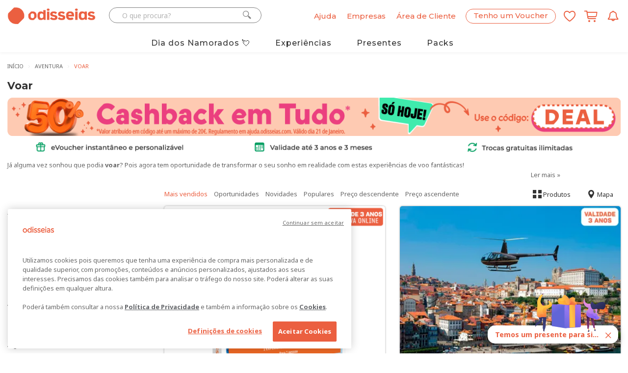

--- FILE ---
content_type: text/html; charset=utf-8
request_url: https://www.odisseias.com/experiencias/aventura-e-actividades/voar
body_size: 343261
content:


<!DOCTYPE html>
<!--[if lt IE 7 ]><html class="ie ie6" lang="pt"><![endif]-->
<!--[if IE 7 ]><html class="ie ie7" lang="pt"><![endif]-->
<!--[if IE 8 ]><html class="ie ie8" lang="pt"><![endif]-->
<html lang="pt">
<head>
    <script>
        window.dataLayer = window.dataLayer || [];

        function gtag() { dataLayer.push(arguments); }
        gtag('js', new Date());
        gtag('config', 'G-K90HZ5J0KL');

        dataLayer = [{
            'SiteID': 17,
            "AppVersion": "2"
        }];
    </script>
    

            <script type="text/javascript">
                    dataLayer.push({"logged_status":false,"newsletter_subscribed":false,"city":"lisboa","site_id":17,"present":false,"content_group":"aventura-e-actividades","content_group2":"voar","appversion":"2"});
            </script>
            <script type="text/javascript">
                    dataLayer.push({"pageCatalog":"Catalog","pageType":"city","ListName":"aventura-e-actividades - voar","validSubscription":false,"SiteID":17,"cidade":"lisboa","event":"view_item_list","ecommerce":{"items":[{"item_name":"Salto Tandem a 3.000 Metros | 4 Locais à Escolha","item_html_name":"salto-tandem-a-3000-metros-4-locais-a-escolha","item_id":"337037","price":"149.9","item_list_name":"aventura-e-actividades - voar","index":1,"quantity":1,"photo":"https://cdn2.odisseias.com/site2014/img/promos/salto-tandem-a-3000-metros-epack-presente-voar-337037_F.jpg","discount":"16","oldprice":"180","canonicalurl":"https://www.odisseias.com/packs/experiencia/salto-tandem-a-3000-metros-4-locais-a-escolha/337037","item_categorycategory":"packs-presente","item_base_category":"packs","item_subtype":"aventura"},{"item_name":"Magnífico Voo de Helicóptero Sobre o Porto com Opção Voo Privado! 8 Minutos | Porto Helicopters","item_html_name":"magnifico-voo-de-helicoptero-no-porto-porto-helicopters","item_id":"349921","price":"79.99","item_list_name":"aventura-e-actividades - voar","index":2,"quantity":1,"photo":"https://cdn2.odisseias.com/site2014/img/promos/porto-helicopters-sobrevoar-a-cidade-rota-a-escolha-porto-douro_F.jpg","discount":"0","oldprice":"79.99","canonicalurl":"https://www.odisseias.com/aventura-e-actividades/experiencia/magnifico-voo-de-helicoptero-no-porto-porto-helicopters/349921","item_categorycategory":"voar","item_base_category":"aventura-e-actividades","item_subtype":"helicoptero"},{"item_name":"Voos Inesquecíveis | 10 Experiências à Escolha","item_html_name":"voos-inesqueciveis-10-experiencias-a-escolha","item_id":"344619","price":"149.9","item_list_name":"aventura-e-actividades - voar","index":3,"quantity":1,"photo":"https://cdn2.odisseias.com/site2014/img/promos/voos_inesquecíveis_5600371541819_pack_fechado.jpg","discount":"16","oldprice":"180","canonicalurl":"https://www.odisseias.com/packs/experiencia/voos-inesqueciveis-10-experiencias-a-escolha/344619","item_categorycategory":"packs-presente","item_base_category":"packs","item_subtype":"aventura"},{"item_name":"Fantástico Voo de Helicóptero Sobre o Tejo com Opção Voo Privado! 8 Minutos | Lisbon Helicopters","item_html_name":"fantastico-voo-de-helicoptero-sobre-o-rio-tejo-8-minutos-lisbon-helicopters","item_id":"349919","price":"79.99","item_list_name":"aventura-e-actividades - voar","index":4,"quantity":1,"photo":"https://cdn2.odisseias.com/site2014/img/promos/lisbon-helicopters-voar-de-helicoptero-sobrevoar-o-tejo-ver-lisboa-do-ar_F.jpg","discount":"0","oldprice":"79.99","canonicalurl":"https://www.odisseias.com/aventura-e-actividades/experiencia/fantastico-voo-de-helicoptero-sobre-o-rio-tejo-8-minutos-lisbon-helicopters/349919","item_categorycategory":"voar","item_base_category":"aventura-e-actividades","item_subtype":"helicoptero"},{"item_name":"Voo de Helicóptero e Emoções Fortes | 100 Experiências","item_html_name":"voo-de-helicoptero-e-emocoes-fortes-100-experiencias","item_id":"321770","price":"69.9","item_list_name":"aventura-e-actividades - voar","index":5,"quantity":1,"photo":"https://cdn2.odisseias.com/site2014/img/promos/voo-helicoptero-emocoes-fortes-pack-odisseias.png","discount":"0","oldprice":"69.9","canonicalurl":"https://www.odisseias.com/packs/experiencia/voo-de-helicoptero-e-emocoes-fortes-100-experiencias/321770","item_categorycategory":"packs-presente","item_base_category":"packs","item_subtype":"aventura"},{"item_name":"Venha Pilotar um Airbus A320 ou Boeing 737! Simulador de Voo Até 2 Horas | Lisboa","item_html_name":"venha-pilotar-um-airbus-a320-ou-boeing-737-simulador-de-voo-em-lisboa","item_id":"312049","price":"69.99","item_list_name":"aventura-e-actividades - voar","index":6,"quantity":1,"photo":"https://cdn2.odisseias.com/site2014/img/promos/simulador-de-voo-A320-alverca-2022-horizonte-a-vista-F.jpg","discount":"6","oldprice":"75","canonicalurl":"https://www.odisseias.com/aventura-e-actividades/experiencia/venha-pilotar-um-airbus-a320-ou-boeing-737-simulador-de-voo-em-lisboa/312049","item_categorycategory":"voar","item_base_category":"aventura-e-actividades","item_subtype":"aviao"},{"item_name":"Adrenalina Top | 1100 Experiências","item_html_name":"adrenalina-top-1100-experiencias","item_id":"158355","price":"49.9","item_list_name":"aventura-e-actividades - voar","index":7,"quantity":1,"photo":"https://cdn2.odisseias.com/site2014/img/promos/adrenalina-top-pack-odisseias.png","discount":"0","oldprice":"49.9","canonicalurl":"https://www.odisseias.com/packs/experiencia/adrenalina-top-1100-experiencias/158355","item_categorycategory":"packs-presente","item_base_category":"packs","item_subtype":"aventura"},{"item_name":"Experiência de Voo em Túnel de Vento Vertical! DreamFly Indoor Skydiving Lisboa","item_html_name":"experiencia-de-voo-em-tunel-de-vento-vertical-dreamfly-indoor-skydiving-lisboa","item_id":"315264","price":"49.99","item_list_name":"aventura-e-actividades - voar","index":8,"quantity":1,"photo":"https://cdn2.odisseias.com/site2014/img/promos/dreamfly-indoor-lisboa-experiencia-de-voo-tunel-de-vento-alegro-sintra-logo_F.jpg","discount":"7","oldprice":"54","canonicalurl":"https://www.odisseias.com/aventura-e-actividades/experiencia/experiencia-de-voo-em-tunel-de-vento-vertical-dreamfly-indoor-skydiving-lisboa/315264","item_categorycategory":"voar","item_base_category":"aventura-e-actividades","item_subtype":"saltos-tandem"},{"item_name":"Voo Romântico em Balão de Ar Quente para Dois | WindPassenger - 4 Locais à Escolha","item_html_name":"voo-em-balao-de-ar-quente-para-dois-windpassenger-4-locais-a-escolha","item_id":"348765","price":"459.8","item_list_name":"aventura-e-actividades - voar","index":9,"quantity":1,"photo":"https://cdn2.odisseias.com/site2014/img/promos/voo-de-balao-coruche-alentejo-algarve-windpassanger_F.jpg","discount":"0","oldprice":"459.8","canonicalurl":"https://www.odisseias.com/aventura-e-actividades/experiencia/voo-em-balao-de-ar-quente-para-dois-windpassenger-4-locais-a-escolha/348765","item_categorycategory":"voar","item_base_category":"aventura-e-actividades","item_subtype":"balao"},{"item_name":"Salto Tandem a 3.000 Metros para Dois | 4 Locais à Escolha","item_html_name":"salto-tandem-a-3000-metros-para-dois-4-locais-a-escolha","item_id":"337047","price":"284.9","item_list_name":"aventura-e-actividades - voar","index":10,"quantity":1,"photo":"https://cdn2.odisseias.com/site2014/img/promos/salto-tandem-para-dois-3000m-epack-presente-voo_F.jpg","discount":"20","oldprice":"360","canonicalurl":"https://www.odisseias.com/packs/experiencia/salto-tandem-a-3000-metros-para-dois-4-locais-a-escolha/337047","item_categorycategory":"packs-presente","item_base_category":"packs","item_subtype":"aventura"},{"item_name":"Salto Tandem - Skydive no Algarve a 3000m | Emoção Junto ao Mar!","item_html_name":"salto-tandem-skydive-no-algarve-a-3000m-emocao-junto-ao-mar","item_id":"164470","price":"149.9","item_list_name":"aventura-e-actividades - voar","index":11,"quantity":1,"photo":"https://cdn2.odisseias.com/site2014/img/promos/salto-tandem-algarve-alvor-paraquedas-terra-e-mar-3000m-altitude-aventuras-nos-ceus_F.jpg","discount":"0","oldprice":"149","canonicalurl":"https://www.odisseias.com/aventura-e-actividades/experiencia/salto-tandem-skydive-no-algarve-a-3000m-emocao-junto-ao-mar/164470","item_categorycategory":"voar","item_base_category":"aventura-e-actividades","item_subtype":"saltos-tandem"},{"item_name":"Salto Tandem em Évora | Dê Aventura à Sua Vida!","item_html_name":"salto-tandem-em-evora-de-aventura-a-sua-vida","item_id":"347048","price":"149","item_list_name":"aventura-e-actividades - voar","index":12,"quantity":1,"photo":"https://cdn2.odisseias.com/site2014/img/promos/tandem-low-cost-voar-saltar-de-aviao-paraquedas-sobrevoar-evora-instrutor-com-aluno-vista-aerea_F.jpg","discount":"0","oldprice":"149","canonicalurl":"https://www.odisseias.com/aventura-e-actividades/experiencia/salto-tandem-em-evora-de-aventura-a-sua-vida/347048","item_categorycategory":"voar","item_base_category":"aventura-e-actividades","item_subtype":"saltos-tandem"},{"item_name":"Voo em Balão de Ar Quente com Vista Sobre o Alqueva! Monsaraz - Alentejo","item_html_name":"voo-em-balao-de-ar-quente-c-vista-sobre-o-alqueva-monsaraz-alentejo","item_id":"164958","price":"199.99","item_list_name":"aventura-e-actividades - voar","index":13,"quantity":1,"photo":"https://cdn2.odisseias.com/site2014/img/promos/Balao_Monsaraz_5_F.jpg","discount":"4","oldprice":"209.99","canonicalurl":"https://www.odisseias.com/aventura-e-actividades/experiencia/voo-em-balao-de-ar-quente-c-vista-sobre-o-alqueva-monsaraz-alentejo/164958","item_categorycategory":"voar","item_base_category":"aventura-e-actividades","item_subtype":"balao"},{"item_name":"Voar Sem Limites | 250 Experiências","item_html_name":"voar-sem-limites-250-experiencias","item_id":"325918","price":"139.9","item_list_name":"aventura-e-actividades - voar","index":14,"quantity":1,"photo":"https://cdn2.odisseias.com/site2014/img/promos/voar-sem-limites-pack-odisseias.png","discount":"0","oldprice":"139.9","canonicalurl":"https://www.odisseias.com/packs/experiencia/voar-sem-limites-250-experiencias/325918","item_categorycategory":"packs-presente","item_base_category":"packs","item_subtype":"aventura"},{"item_name":"Parapente e Paratrike | 13 Locais à Escolha","item_html_name":"parapente-e-paratrike-13-locais-a-escolha","item_id":"338234","price":"79.9","item_list_name":"aventura-e-actividades - voar","index":15,"quantity":1,"photo":"https://cdn2.odisseias.com/site2014/img/promos/parapente-paratrike-epack-presente-voo-de-sonho-a-escolha_F.jpg","discount":"33","oldprice":"120","canonicalurl":"https://www.odisseias.com/packs/experiencia/parapente-e-paratrike-13-locais-a-escolha/338234","item_categorycategory":"packs-presente","item_base_category":"packs","item_subtype":"aventura"},{"item_name":"Voo de Parapente + Vídeo e Fotos | Locais à Escolha em Lisboa e Setúbal | Flywithgaus Paragliding","item_html_name":"voo-de-parapente-video-e-fotos-locais-a-escolha-em-lisboa-e-setubal-flywithgaus-paragliding","item_id":"337213","price":"89.99","item_list_name":"aventura-e-actividades - voar","index":16,"quantity":1,"photo":"https://cdn2.odisseias.com/site2014/img/promos/parapente-voo-praias-margem-sul-flywithgaus-paragliding_F.jpg","discount":"0","oldprice":"89.99","canonicalurl":"https://www.odisseias.com/aventura-e-actividades/experiencia/voo-de-parapente-video-e-fotos-locais-a-escolha-em-lisboa-e-setubal-flywithgaus-paragliding/337213","item_categorycategory":"voar","item_base_category":"aventura-e-actividades","item_subtype":"parapente"},{"item_name":"Viva a Emoção! Experiência de Salto Pendular a 30 Metros | Melgaço Radical - Viana do Castelo","item_html_name":"experiencia-de-salto-pendular-melgaco-radical-viana-do-castelo","item_id":"347805","price":"40","item_list_name":"aventura-e-actividades - voar","index":17,"quantity":1,"photo":"https://cdn2.odisseias.com/site2014/img/promos/salto-pendular-em-viana-do-castelo-melgaco-radical_F.jpg","discount":"0","oldprice":"40","canonicalurl":"https://www.odisseias.com/aventura-e-actividades/experiencia/experiencia-de-salto-pendular-melgaco-radical-viana-do-castelo/347805","item_categorycategory":"voar","item_base_category":"aventura-e-actividades","item_subtype":"bungee-jumping"},{"item_name":"Voo em Balão de Ar Quente | Ribatejo","item_html_name":"voo-em-balao-de-ar-quente-ribatejo","item_id":"172144","price":"159.99","item_list_name":"aventura-e-actividades - voar","index":18,"quantity":1,"photo":"https://cdn2.odisseias.com/site2014/img/promos/Balao_Monsaraz_8_F.jpg","discount":"0","oldprice":"159.99","canonicalurl":"https://www.odisseias.com/aventura-e-actividades/experiencia/voo-em-balao-de-ar-quente-ribatejo/172144","item_categorycategory":"voar","item_base_category":"aventura-e-actividades","item_subtype":"balao"},{"item_name":"Salto Tandem Até 5000m de Altitude | Realize o Sonho de Voar! Sky Fun Center - Castelo Branco","item_html_name":"salto-tandem-realize-o-sonho-de-voar-sky-fun-center-castelo-branco","item_id":"313962","price":"149.9","item_list_name":"aventura-e-actividades - voar","index":19,"quantity":1,"photo":"https://cdn2.odisseias.com/site2014/img/promos/P89581_fornec2.jpg","discount":"5","oldprice":"159","canonicalurl":"https://www.odisseias.com/aventura-e-actividades/experiencia/salto-tandem-realize-o-sonho-de-voar-sky-fun-center-castelo-branco/313962","item_categorycategory":"voar","item_base_category":"aventura-e-actividades","item_subtype":"saltos-tandem"},{"item_name":"Baptismo de Voo em Parapente c/ Fotos | Lisboa - 30 Minutos | Já Sonhou Que Podia Voar?","item_html_name":"baptismo-de-voo-em-parapente-c-fotos-lisboa-30-minutos-ja-sonhou-que-podia-voar","item_id":"341117","price":"74.99","item_list_name":"aventura-e-actividades - voar","index":20,"quantity":1,"photo":"https://cdn2.odisseias.com/site2014/img/promos/espiral-escola-de-voo-parapente-1125-f.jpg","discount":"11","oldprice":"84.9","canonicalurl":"https://www.odisseias.com/aventura-e-actividades/experiencia/baptismo-de-voo-em-parapente-c-fotos-lisboa-30-minutos-ja-sonhou-que-podia-voar/341117","item_categorycategory":"voar","item_base_category":"aventura-e-actividades","item_subtype":"parapente"},{"item_name":"Voo de Parapente na Serra do Larouco em Montalegre | Realize o Sonho de Voar! Landfor","item_html_name":"voo-de-parapente-na-serra-do-larouco-em-montalegre-realize-o-sonho-de-voar-landfor","item_id":"337215","price":"59.99","item_list_name":"aventura-e-actividades - voar","index":21,"quantity":1,"photo":"https://cdn2.odisseias.com/site2014/img/promos/voar-em-parapente-serra-de-larouco-montalegre-landfor-adventure-sports_F.jpg","discount":"14","oldprice":"70","canonicalurl":"https://www.odisseias.com/aventura-e-actividades/experiencia/voo-de-parapente-na-serra-do-larouco-em-montalegre-realize-o-sonho-de-voar-landfor/337215","item_categorycategory":"voar","item_base_category":"aventura-e-actividades","item_subtype":"parapente"},{"item_name":"Baptismo de Parapente com Fotos ou Vídeo | Máxima Adrenalina sobre a Praia ou Serra! Uonair - Alcochete","item_html_name":"baptismo-de-parapente-maxima-adrenalina-uonair-alcochete","item_id":"323523","price":"76.99","item_list_name":"aventura-e-actividades - voar","index":22,"quantity":1,"photo":"https://cdn2.odisseias.com/site2014/img/promos/baptismo-de-parapente-com-fotos-ou-video-uonair_F.jpg","discount":"9","oldprice":"85","canonicalurl":"https://www.odisseias.com/aventura-e-actividades/experiencia/baptismo-de-parapente-maxima-adrenalina-uonair-alcochete/323523","item_categorycategory":"voar","item_base_category":"aventura-e-actividades","item_subtype":"parapente"},{"item_name":"Voo em Paramotor Sobre a Costa Algarvia com Vídeo 360º | Flyalgarve - Albufeira","item_html_name":"voo-em-paramotor-sobre-a-costa-algarvia-com-video-360-flyalgarve-albufeira","item_id":"314142","price":"89.99","item_list_name":"aventura-e-actividades - voar","index":23,"quantity":1,"photo":"https://cdn2.odisseias.com/site2014/img/promos/fly-algarve-vista-aerea-40-1125-f.jpg","discount":"10","oldprice":"100","canonicalurl":"https://www.odisseias.com/aventura-e-actividades/experiencia/voo-em-paramotor-sobre-a-costa-algarvia-com-video-360-flyalgarve-albufeira/314142","item_categorycategory":"voar","item_base_category":"aventura-e-actividades","item_subtype":"parapente"},{"item_name":"Voo de Parapente Bilugar com 4 Locais à Escolha na Zona Oeste","item_html_name":"voo-de-parapente-bilugar-gliders-azores","item_id":"343804","price":"74.99","item_list_name":"aventura-e-actividades - voar","index":24,"quantity":1,"photo":"https://cdn2.odisseias.com/site2014/img/promos/parapente-voar-em-seguranca-gliders-azores.jpg","discount":"11","oldprice":"85","canonicalurl":"https://www.odisseias.com/aventura-e-actividades/experiencia/voo-de-parapente-bilugar-gliders-azores/343804","item_categorycategory":"voar","item_base_category":"aventura-e-actividades","item_subtype":"parapente"},{"item_name":"Sobrevoar o Alentejo: Voo de Paratrike de Manhã ou ao Sunset em Évora para 1 ou 2 Pessoas | Alentar","item_html_name":"voo-de-paratrike-no-alentejo-alentar-evora","item_id":"353520","price":"55","item_list_name":"aventura-e-actividades - voar","index":25,"quantity":1,"photo":"https://cdn2.odisseias.com/site2014/img/promos/voos-de-paratrike-alentejo-alentar_F.jpg","discount":"30","oldprice":"79.49","canonicalurl":"https://www.odisseias.com/aventura-e-actividades/experiencia/voo-de-paratrike-no-alentejo-alentar-evora/353520","item_categorycategory":"voar","item_base_category":"aventura-e-actividades","item_subtype":"parapente"},{"item_name":"Voo de Parapente na Nazaré ou Peniche | Adrenalina nas Nuvens! 20 Minutos | Wind","item_html_name":"voo-de-parapente-na-nazare-ou-peniche-adrenalina-nas-nuvens-20-minutos-wind","item_id":"311395","price":"89.99","item_list_name":"aventura-e-actividades - voar","index":26,"quantity":1,"photo":"https://cdn2.odisseias.com/site2014/img/promos/wind-actividades-de-montanha-parapente-sobre-a-praia-2022-F.jpg","discount":"0","oldprice":"89.99","canonicalurl":"https://www.odisseias.com/aventura-e-actividades/experiencia/voo-de-parapente-na-nazare-ou-peniche-adrenalina-nas-nuvens-20-minutos-wind/311395","item_categorycategory":"voar","item_base_category":"aventura-e-actividades","item_subtype":"parapente"},{"item_name":"Voo de Balão Exclusivo para Dois no Alqueva | O Presente Mais Romântico da Vida!","item_html_name":"voo-de-balao-exclusivo-para-dois-no-alqueva-o-presente-mais-romantico-da-vida","item_id":"176011","price":"1149.99","item_list_name":"aventura-e-actividades - voar","index":27,"quantity":1,"photo":"https://cdn2.odisseias.com/site2014/img/promos/Balao_Monsaraz_4_F.jpg","discount":"0","oldprice":"1149.99","canonicalurl":"https://www.odisseias.com/aventura-e-actividades/experiencia/voo-de-balao-exclusivo-para-dois-no-alqueva-o-presente-mais-romantico-da-vida/176011","item_categorycategory":"voar","item_base_category":"aventura-e-actividades","item_subtype":"balao"},{"item_name":"Voo em Parapente Bilugar com Campeão Nacional + Vídeo e Fotos | S. Martinho do Porto","item_html_name":"voo-em-parapente-bilugar-com-campeao-nacional-video-e-fotos-s-martinho-do-porto","item_id":"343433","price":"119.99","item_list_name":"aventura-e-actividades - voar","index":28,"quantity":1,"photo":"https://cdn2.odisseias.com/site2014/img/promos/parapente-com-campeao-nacional-praias-sao-martinho-do-porto-cloudbase_F.jpg","discount":"7","oldprice":"130","canonicalurl":"https://www.odisseias.com/aventura-e-actividades/experiencia/voo-em-parapente-bilugar-com-campeao-nacional-video-e-fotos-s-martinho-do-porto/343433","item_categorycategory":"voar","item_base_category":"aventura-e-actividades","item_subtype":"parapente"},{"item_name":"Voo de Parapente com Oferta de Fotos | 1 ou 2 Pessoas | 3 Locais à Escolha no Centro/Norte","item_html_name":"voo-de-parapente-no-centronorte-com-oferta-de-fotos-adventure-sports","item_id":"304391","price":"69.99","item_list_name":"aventura-e-actividades - voar","index":29,"quantity":1,"photo":"https://cdn2.odisseias.com/site2014/img/promos/parapente-com-fotos-do-momento-local-a-escolha-mm-adventures_F.jpg","discount":"12","oldprice":"80","canonicalurl":"https://www.odisseias.com/aventura-e-actividades/experiencia/voo-de-parapente-no-centronorte-com-oferta-de-fotos-adventure-sports/304391","item_categorycategory":"voar","item_base_category":"aventura-e-actividades","item_subtype":"parapente"},{"item_name":"Experiência de Voo no Primeiro Túnel de Vento em Portugal | DreamFly Indoor Skydiving Porto","item_html_name":"dreamfly-indoor-skydiving-porto-experiencia-de-voo-no-primeiro-tunel-de-vento-em-portugal","item_id":"312545","price":"49.99","item_list_name":"aventura-e-actividades - voar","index":30,"quantity":1,"photo":"https://cdn2.odisseias.com/site2014/img/promos/dreamfly-indoor-skydiving-porto-tunel-de-vento-vertical-experiencia-de-voo-monitor-logo_F.jpg","discount":"7","oldprice":"54","canonicalurl":"https://www.odisseias.com/aventura-e-actividades/experiencia/dreamfly-indoor-skydiving-porto-experiencia-de-voo-no-primeiro-tunel-de-vento-em-portugal/312545","item_categorycategory":"voar","item_base_category":"aventura-e-actividades","item_subtype":"saltos-tandem"}]}});
            </script>

    <!-- Google Tag Manager -->
<script>(function(w,d,s,l,i){w[l]=w[l]||[];w[l].push({'gtm.start':
new Date().getTime(),event:'gtm.js'});var f=d.getElementsByTagName(s)[0],
j=d.createElement(s),dl=l!='dataLayer'?'&l='+l:'';j.async=true;j.src=
'https://www.googletagmanager.com/gtm.js?id='+i+dl;f.parentNode.insertBefore(j,f);
})(window,document,'script','dataLayer','GTM-KVLF6M');</script>
<!-- End Google Tag Manager -->




<!-- OneTrust Cookies Consent Notice start for www.odisseias.com -->
<script src="https://cdn.cookielaw.org/scripttemplates/otSDKStub.js"  type="text/javascript" charset="UTF-8" data-domain-script="d35d8036-38a0-4b84-a143-7c89c47504a7" ></script>
<script type="text/javascript">
function OptanonWrapper() { }
</script>
<!-- OneTrust Cookies Consent Notice end for www.odisseias.com -->
    <meta charset="utf-8">
    
    <meta http-equiv="X-UA-Compatible" content="IE=edge,Chrome=1" />
    <meta name="viewport" content="width=device-width, initial-scale=1, maximum-scale=3.0">
    <meta http-equiv="Accept-CH" content="DPR, Width">
    <meta name="theme-color" content="#eb5f40">
        <meta name="google-signin-client_id" content="1093199901712-68iasp9o6akgs37hjdlvbm7js8pb42ug.apps.googleusercontent.com">
        <meta name="ahrefs-site-verification" content="ce657bd835b2de5f8af0c6074b0e0cae09703626f27e7d34172f88b05d57c944">
    <meta name="facebook-domain-verification" content="z7hjg65s3oioboujodhby1gsom7t26" />

    <title>Experiências para Voar - Odisseias</title>
    
    <!-- Favicons -->
    <link rel="apple-touch-icon" sizes="180x180" href="/images/favicon/2026/apple-touch-icon.png">
    <link rel="icon" type="image/png" href="/images/favicon/2026/favicon-32x32.png" sizes="32x32">
    <link rel="icon" type="image/png" href="/images/favicon/2026/favicon-16x16.png" sizes="16x16">
    
    <link rel="mask-icon" href="/images/favicon/2026/safari-pinned-tab.svg" color="#eb5f40">

    <!-- pwebapp -->
    <link rel="manifest" href="/manifest.json">
    <meta name="mobile-web-app-capable" content="yes">
    <meta name="apple-mobile-web-app-capable" content="yes">
    <meta name="apple-mobile-web-app-status-bar-style" content="black">
    <meta name="apple-mobile-web-app-title" content="Odisseias">
    <link rel="apple-touch-icon" href="/images/webapp/icons/2026/odisseias_logo_152x152.png">

    
    <link rel="preconnect" href="//fonts.googleapis.com">
    <link rel="preconnect" href="//ajax.googleapis.com">
    
    <link rel="preconnect" href="//cdn2.odisseias.com">
    <link rel="preconnect" href="//www.googletagmanager.com">
    <link rel="preconnect" href="//www.googleadservices.com">
    <link rel="preconnect" href="//fonts.gstatic.com/" crossorigin>
    
    <link rel="preconnect" href="//googleads.g.doubleclick.net">
    <link rel="preconnect" href="//www.google-analytics.com">
    <link rel="preconnect" href="//res.cloudinary.com">

    <link rel="dns-prefetch" href="//fonts.googleapis.com">
    <link rel="dns-prefetch" href="//ajax.googleapis.com">
    <link rel="dns-prefetch" href="//maps.googleapis.com">
    <link rel="dns-prefetch" href="//www.googletagmanager.com">
    
    <link rel="dns-prefetch" href="//cdn2.odisseias.com">
    <link rel="dns-prefetch" href="//www.googleadservices.com">
    
    <link rel="dns-prefetch" href="//googleads.g.doubleclick.net">
    <link rel="dns-prefetch" href="//www.google-analytics.com">
    <link rel="dns-prefetch" href="//res.cloudinary.com">

    
    
    

    <link rel="preload" href="//fonts.googleapis.com/css?family=Noto+Sans:400,700,400italic,700italic|Montserrat:400,500,700" as="style" crossorigin>
    <link rel="preload" href="/_old_fonts/odisseias_v1.34/odisseias_icon.woff" as="font" type="font/woff" crossorigin>
    

    <link href="//fonts.googleapis.com/css?family=Noto+Sans:400,700,400italic,700italic|Montserrat:400,500,700&display=swap" rel="stylesheet" type="text/css" media="none" onload="if(media!='all')media='all'" />


    <link href="/old_css/main_master_css?v=IwYm_GYFxKV_4lxCXPHJiaf8dRTz9jKANokF7AKGUW01" rel="stylesheet"/>

    <link href="/old_css/odisseias_min_css?v=qlKCJlLTxt4mWUbwMfTRBpd3ehIrJ001ZZTxdCBF79w1" rel="stylesheet"/>


    <!-- CSS Global -->
    
    
    <link href="/_OLD_css/catalog_main.min.css" rel="preload" as="style"/>


    <link href="/old_css/nouislider?v=ed6X0ROpaH-pi8i-NNtEk9CoUkoJNgDc8zbphvE0UO41" rel="stylesheet"/>

    
    <link href="/old_css/jquery-ui-custom?v=gyN4INOZqYa5VhMEOTiaxee_SI6951bkRNQ_fX7-F6c1" rel="stylesheet"/>

    <link href="/old_css/catalog_main_min_css?v=mqDvsWOX6C4hVUAZ1fSvTzbnWHQsdTHwiqa9qZdyKug1" rel="stylesheet"/>



    
    <meta property="fb:app_id" content="205445129505191" />
        <meta name="robots" content="index, follow, max-image-preview:large, max-snippet:-1, max-video-preview:-1">
                <meta name="description" content="Explore a nossa selecção de experiências que o levará aos céus e ofereça momentos inesquecíveis e inspiradores. Vouchers que vão ajudar a cumprir um sonho." />
            <meta property="og:description" content="Explore a nossa selecção de experiências que o levará aos céus e ofereça momentos inesquecíveis e inspiradores. Vouchers que vão ajudar a cumprir um sonho." />


        <meta name="title" content="Experiências para Voar" />


        <link rel="image_src" href=" https://res.cloudinary.com/odisseias/image/upload/w_450,c_limit,f_auto,q_auto/img/promos/salto-tandem-a-3000-metros-epack-presente-voar-337037_F.jpg" />
        <meta property='og:image' content='https://res.cloudinary.com/odisseias/image/upload/w_450,c_limit,f_auto,q_auto/img/promos/salto-tandem-a-3000-metros-epack-presente-voar-337037_F.jpg' />

    <meta property='og:title' content='Experiências para Voar' />
    <meta property='og:url' content='https://www.odisseias.com/experiencias/aventura-e-actividades/voar' />

    <link href="https://www.odisseias.com/experiencias/aventura-e-actividades/voar" rel="canonical" />

    


    
    <script src="/old_js/analytics?v=Xnhmt4FNk3ttUd0SRpMTEi9h23RhR9E7Vu_ew-6wj601"></script>


    


    
    

    

    
    

    <!-- Start VWO Async SmartCode -->
    
    <!-- End VWO Async SmartCode -->
    <!-- Start VWO Async SmartCode -->
    <link rel="preconnect" href="https://dev.visualwebsiteoptimizer.com" />
    <script type='text/javascript' id='vwoCode'>
        window._vwo_code || (function () {
            var account_id = 803921,
                version = 2.1,
                settings_tolerance = 2000,
                hide_element = 'body',
                hide_element_style = 'opacity:0 !important;filter:alpha(opacity=0) !important;background:none !important;transition:none !important;',
                /* DO NOT EDIT BELOW THIS LINE */
                f = false, w = window, d = document, v = d.querySelector('#vwoCode'), cK = '_vwo_' + account_id + '_settings', cc = {}; try { var c = JSON.parse(localStorage.getItem('_vwo_' + account_id + '_config')); cc = c && typeof c === 'object' ? c : {} } catch (e) { } var stT = cc.stT === 'session' ? w.sessionStorage : w.localStorage; code = { nonce: v && v.nonce, use_existing_jquery: function () { return typeof use_existing_jquery !== 'undefined' ? use_existing_jquery : undefined }, library_tolerance: function () { return typeof library_tolerance !== 'undefined' ? library_tolerance : undefined }, settings_tolerance: function () { return cc.sT || settings_tolerance }, hide_element_style: function () { return '{' + (cc.hES || hide_element_style) + '}' }, hide_element: function () { if (performance.getEntriesByName('first-contentful-paint')[0]) { return '' } return typeof cc.hE === 'string' ? cc.hE : hide_element }, getVersion: function () { return version }, finish: function (e) { if (!f) { f = true; var t = d.getElementById('_vis_opt_path_hides'); if (t) t.parentNode.removeChild(t); if (e) (new Image).src = 'https://dev.visualwebsiteoptimizer.com/ee.gif?a=' + account_id + e } }, finished: function () { return f }, addScript: function (e) { var t = d.createElement('script'); t.type = 'text/javascript'; if (e.src) { t.src = e.src } else { t.text = e.text } v && t.setAttribute('nonce', v.nonce); d.getElementsByTagName('head')[0].appendChild(t) }, load: function (e, t) { var n = this.getSettings(), i = d.createElement('script'), r = this; t = t || {}; if (n) { i.textContent = n; d.getElementsByTagName('head')[0].appendChild(i); if (!w.VWO || VWO.caE) { stT.removeItem(cK); r.load(e) } } else { var o = new XMLHttpRequest; o.open('GET', e, true); o.withCredentials = !t.dSC; o.responseType = t.responseType || 'text'; o.onload = function () { if (t.onloadCb) { return t.onloadCb(o, e) } if (o.status === 200 || o.status === 304) { _vwo_code.addScript({ text: o.responseText }) } else { _vwo_code.finish('&e=loading_failure:' + e) } }; o.onerror = function () { if (t.onerrorCb) { return t.onerrorCb(e) } _vwo_code.finish('&e=loading_failure:' + e) }; o.send() } }, getSettings: function () { try { var e = stT.getItem(cK); if (!e) { return } e = JSON.parse(e); if (Date.now() > e.e) { stT.removeItem(cK); return } return e.s } catch (e) { return } }, init: function () { if (d.URL.indexOf('__vwo_disable__') > -1) return; var e = this.settings_tolerance(); w._vwo_settings_timer = setTimeout(function () { _vwo_code.finish(); stT.removeItem(cK) }, e); var t; if (this.hide_element() !== 'body') { t = d.createElement('style'); var n = this.hide_element(), i = n ? n + this.hide_element_style() : '', r = d.getElementsByTagName('head')[0]; t.setAttribute('id', '_vis_opt_path_hides'); v && t.setAttribute('nonce', v.nonce); t.setAttribute('type', 'text/css'); if (t.styleSheet) t.styleSheet.cssText = i; else t.appendChild(d.createTextNode(i)); r.appendChild(t) } else { t = d.getElementsByTagName('head')[0]; var i = d.createElement('div'); i.style.cssText = 'z-index: 2147483647 !important;position: fixed !important;left: 0 !important;top: 0 !important;width: 100% !important;height: 100% !important;background: white !important;'; i.setAttribute('id', '_vis_opt_path_hides'); i.classList.add('_vis_hide_layer'); t.parentNode.insertBefore(i, t.nextSibling) } var o = window._vis_opt_url || d.URL, s = 'https://dev.visualwebsiteoptimizer.com/j.php?a=' + account_id + '&u=' + encodeURIComponent(o) + '&vn=' + version; if (w.location.search.indexOf('_vwo_xhr') !== -1) { this.addScript({ src: s }) } else { this.load(s + '&x=true') } } }; w._vwo_code = code; code.init();
        })();
    </script>
    <!-- End VWO Async SmartCode -->

    <link rel="alternate" hreflang="pt" href="https://beta.odisseias.com">
    <link rel="alternate" hreflang="en" href="https://en.beta.odisseias.com">
    <script type="text/javascript" src="https://cdn.weglot.com/weglot.min.js"></script>
    <script>Weglot.initialize({ api_key: 'wg_9cac7917dd75403423fbd4eed31b18557' });</script>
</head>

<body id="home" class="wide homepage">

<div class="btn-news-widget">
    <div class="wp-news-widget-content">
        <img class="news-widget-image" alt="Registo em newsletter" src="https://res.cloudinary.com/odisseias/image/upload/f_auto,q_auto:best/v1636649219/img/site/temos_um_presente_para_si.png" />
        <div class="news-message">
            <span>Temos um presente para si...</span>
            <span class="btn-news-widget-close">
                <i class="icon icon-close"></i>
            </span>
        </div>
    </div>
</div>
<div class="news-widget-register" style="display:none;">
<form action="/News/SendNewsRequestSubscription" data-ajax="true" data-ajax-begin="$.__NewsletterRegisterBeginWidget" data-ajax-complete="$.__NewsletterRegisterCompleteWidget" data-ajax-method="POST" data-ajax-success="$.__NewsletterRegisterSuccessWidget" id="NewsletterRegisterFormWidget" method="post"><input id="Campaign" name="Campaign" type="hidden" value="campanha_widget" />        <div class="title">Quer desfrutar dos melhores preços e novidades nas Experiências Odisseias?</div>
        <div class="subtitle">Subscreva a nossa newsletter e receba todos estes presentes:</div>
        <div class="vantage-item">
            <img src="https://res.cloudinary.com/odisseias/image/upload/v1636649219/img/site/money_img.png" />
            <span>Descontos exclusivos</span>
        </div>
        <div class="vantage-item">
            <img src="https://res.cloudinary.com/odisseias/image/upload/v1636649219/img/site/diamante_img.png" />
            <span>Experiências personalizadas</span>
        </div>
        <div class="vantage-item">
            <img src="https://res.cloudinary.com/odisseias/image/upload/v1636649219/img/site/new_img.png" />
            <span>Novidades em primeira mão</span>
        </div>
        <div class="vantage-item">
            <img src="https://res.cloudinary.com/odisseias/image/upload/v1636649219/img/site/gift_img.png" />
            <span>5€ para experimentar</span>
        </div>
        <div class="wp-news-widget-email">
            <i class="icon icon-email"></i><input class="tb-news-widget-email" id="Email" name="Email" placeholder="O seu email..." type="email" value="" />
        </div>
<input id="RecaptchaTokenWidget" name="RecaptchaToken" type="hidden" value="" />        <div class="status-news-widget"></div>
        <div class="wp-news-widget-buttons">
            <button class="button button-orange g-recaptcha"
                    data-sitekey="6LcHfLoqAAAAAHy3LWocXlJy0kSnE8Rgw5nEcPAR"
                    data-callback="SubscribeToNewsletter"
                    data-action="submit" title="Subscrever a newsletter" type="submit" id="btn-widget-subscribe">
                <span>
                    Quero subscrever
                </span>
            </button><span id="btn-widget-cancel-subscription">Não, obrigado</span>
            <button class="button button-orange hidden" title="Subscrever a newsletter" type="submit" id="btn-widget-close2">
                <span>
                    Fechar
                </span>
            </button>
        </div>
        <div class="mt-5 recapcha-disclaimer">
            Este site é protegido pelo mecanismo de reCAPTCHA, e abrangido pela
            <a href="https://policies.google.com/privacy" target="_blank">Politica de privacidade </a> e
            <a href="https://policies.google.com/terms" target="_blank">Termos de serviço</a> da Google.
        </div>
        <div class="wp-news-widget-disclaimer">
            O seu endereço de e-mail será guardado pela Odisseias unicamente
            com o objectivo de lhe enviar as newsletters Odisseias e comunicar
            as ofertas promocionais.
            Poderá realizar o cancelamento desta subscrição a qualquer
            momento clicando no link de Cancelar subscrição presente no final
            de cada email. Consulte aqui  a nossa <a href="#" class="show-privacy-policy">política de privacidade</a>.
        </div>
</form></div>




<div class="sticky-menu-desktop sticky-menu visible-lg visible-md hidden px-10 py-10 sticky-menu-white">
    <div class="container wp-sticky-menu">
        <div class="row">
            <div class="col-lg-2 col-md-2 col-sm-2 col-xs-2">
                <div class="wp-logo pull-left">
                    <a href="/">
                        <img alt="Odisseias" class="LogoHead " src="https://res.cloudinary.com/odisseias/image/upload/f_auto,q_auto:best/v1761202382/img/site2025/elementos/logo_odisseias_mix_orange_rgb.png">
                    </a>
                </div>
            </div>
            <div class="col-lg-7 col-md-7 col-sm-7 col-xs-7 wp-categories mt-5">
                <div id="scroller">
                    <ul>
                            <li>
                                <a class="color-dark-gray font-weight-500" href="/experiencias/presentes-dia-dos-namorados">Dia dos Namorados</a>
                            </li>
                            <li>
                                <a class="color-dark-gray font-weight-500" href="/Home/experiencias">Experiências</a>
                            </li>
                            <li>
                                <a class="color-dark-gray font-weight-500" href="/Home/presentes">Presentes</a>
                            </li>
                            <li>
                                <a class="color-dark-gray font-weight-500" href="/experiencias/packs-presente">Packs</a>
                            </li>
                    </ul>
                </div>
            </div>
            <div class="wp-account col-lg-2 col-md-2 col-sm-2 col-xs-2 text-right row-vertical-align align-content-right">
                <span class="myaccount-desktop mr-10 font-weight-500">
                    <a name="Conta" href="/Entrar">
                        <span>Área de Cliente</span>
                    </a>
                </span>

                    <span class="header-control-icon myFavs mr-10 hidden mt-5">
                        <a href="/Wishlist/List" class="HeaderControlDirectLink" title="Lista de favoritos">
                            <span class="favsQuantity text-center hidden-xs hidden-sm">0</span>
                            <i class="icon icon-odi_icon-wishlist color-orange"></i>
                        </a>
                    </span>
                                    <span class="header-control-icon myBasket  hidden">
                        <a href="/Order/OrderDetails" class="HeaderControlDirectLink" title="Carrinho de compras">
                            <span class="cartQuantity text-center hidden-xs hidden-sm">0</span>
                            <i class="icon icon-odi-icon-shop icon-top-offset color-orange"></i>
                        </a>
                    </span>

            </div>
        </div>
    </div>
</div>


    <!-- Google Tag Manager (noscript) -->
<noscript><iframe src="https://www.googletagmanager.com/ns.html?id=GTM-KVLF6M"
height="0" width="0" style="display:none;visibility:hidden"></iframe></noscript>
<!-- End Google Tag Manager (noscript) -->

    <div class="myoverlay"></div>
    <div class="mobileoverlay"></div>
    <!-- Wrap all content -->
    <div class="wrapper">
        <div>



        </div>
        <div class="top-line top-line-white">
            <div class="container">

<div class="visible-sm visible-xs main-mobile-header-wrapper main-mobile-header-wrapper-white">
    <div class="row row-vertical-align mobile-header-wrapper ">

        <div class="col-sm-3 col-xs-2 text-left">
                <a class="open-menu-bar"><i class="icon icon-menu_mobile color-orange"></i></a>
        </div>
        <div class="col-sm-6 col-xs-5 mobilelogoPH text-center no-padding-left-xs no-padding-right-xs">
            <a href="/">
                <img alt="Odisseias" class="LogoHead " src="https://res.cloudinary.com/odisseias/image/upload/f_auto,q_auto:best/v1761202382/img/site2025/elementos/logo_odisseias_mix_orange_rgb.png" />
            </a>
        </div>
        <div class="col-sm-3 col-xs-5 text-right no-padding-left-xs">
            <a class="open-search-bar"><i class="icon icon-search_mobile_icon color-orange"></i></a>

            <span class="header-control-icon myFavs ">
                <a href="/Wishlist/List" class="HeaderControlDirectLink" title="Lista de favoritos">
                    <span class="favsQuantity text-center hidden-xs hidden-sm hidden">0</span>
                    <i class="icon icon-odi_icon-wishlist color-orange"></i>
                </a>
            </span>
            <span class="myBasket hidden">
                <a href="/Order/OrderDetails" class="shopping-cart-icon" title="Carrinho de compras">
                    <span class="cartQuantity text-center hidden-xs hidden-sm">0</span>
                    <i class="icon icon-odi-icon-shop icon-top-offset color-orange "></i>
                </a>
            </span>
            
        </div>
    </div>
    <div class="row">
        <div class="mobileSearchWrapper">
            <div class="col-sm-12 col-xs-12 search-wrapper">
                <div class="row">
                    <div class="col-sm-12 col-xs-12 wp-search-control">
                        <div id="PesquisaWrapper">
                            <i class="icon icon-search_icon button-pesquisa  color-orange "></i>
                            <input alt="O que procura?" name="pesquisa" data-context="SEARCH_NS" id="TextPesquisa" class="textbox-search input-text " placeholder="O que procura?" type="search">
                            <i class="icon icon-close search-close pull-right"></i>
                        </div>
                        <div class="search-results-ph"></div>
                    </div>
                </div>
            </div>
        </div>
    </div>
    <div class="row">
        <div class="mobile-menu-PH">
            <div class="col-sm-12 col-xs-12 mobile-menu-wrapper">
                <div class="row">
                    <div class="col-sm-12 col-xs-12 text-right">
                        <a class="close-menu-bar"><i class="icon icon-close"></i></a>
                    </div>
                </div>
                <div class="row">
                    <div class="col-sm-12 col-xs-12 text-center">
                        <a href="/pack" class="button button-orange"><span>Tenho um Voucher</span></a>
                    </div>
                </div>
                <div class="row">
                    <div class="col-sm-12 col-xs-12 text-left general-menu">
                            <div>
                                <a href="/entrar" title="Entrar / Registar"><span>Entrar / Registar</span></a>
                            </div>
                        <div>
                            <a href="/solucoes-empresas" rel="help noopener" title="Ajuda" target="_blank"><span>Soluções Empresas</span></a>
                        </div>
                        <div class="border-top">
                            <a href="https://ajuda.odisseias.com/" rel="help noopener" title="Ajuda" target="_blank"><span>Ajuda</span></a>
                        </div>
                    </div>
                </div>
                <div class="row mt-20">
                    <div class="col-sm-12 col-xs-12 mt-10 text-left pb-10">
                        <span class="our-world">O nosso mundo...</span>
                    </div>
                </div>
                <div class="row">
                    <div class="col-sm-12 col-xs-12 text-left mega-menu-copy">
                        <ul>
                                    <li><a title="Hot&#233;is" href="/experiencias/hoteis-e-viagens">Hot&#233;is</a></li>
                                    <li><a title="Spa" href="/experiencias/spa-e-beleza">Spa</a></li>
                                    <li><a title="Lazer" href="/experiencias/lazer">Lazer</a></li>
                                    <li><a title="Aventura" href="/experiencias/aventura-e-actividades">Aventura</a></li>
                                    <li><a title="Restaurantes" href="/experiencias/restaurantes">Restaurantes</a></li>
                                    <li><a title="Dia dos Namorados" href="/experiencias/presentes-dia-dos-namorados">Dia dos Namorados</a></li>
                                    <li><a title="Presentes" href="/Home/presentes">Presentes</a></li>
                                    <li><a title="Packs" href="/experiencias/packs-presente">Packs</a></li>

                        </ul>
                    </div>
                </div>
            </div>
        </div>
    </div>
</div>


    <div id="Header" class="row hidden-xs hidden-sm new-header-topbar">
        <div class="col-lg-5 col-md-5 ">
            <div class="row">
                <div class="wp-logo col-lg-5 col-md-5 col-sm-12 col-xs-12">
                    <a href="/">
                        <img alt="Odisseias" class="LogoHead " src="https://res.cloudinary.com/odisseias/image/upload/f_auto,q_auto:best/v1761202382/img/site2025/elementos/logo_odisseias_mix_orange_rgb.png" />
                    </a>
                </div>
                <div id="SearchContainer" class="col-lg-7 col-md-7 col-sm-12 col-xs-12 hidden-sm hidden-xs no-padding wp-search-control">
                    <div id="SearchForm" class="input-group">
                        <input id="TextSearch" data-context="SEARCH_NS" class="form-control textbox-search input-text " autocomplete="off" type="text" placeholder="O que procura?" name="Word">
                        <span class="input-group-btn">
                            <i id="SearchButton" class="icon icon-search_icon button-pesquisa"></i>
                        </span>
                    </div>
                    <div class="search-results-ph"></div>
                </div>
            </div>
        </div>
        <div class="col-lg-7 col-md-7 col-sm-6 col-xs-7 header-controls-right text-right">

            <span id="HeaderControlsContainer">
                    <span class="help-ph font-weight-500">
                        <a title="Ajuda" href="https://ajuda.odisseias.com/" rel="help noopener" target="_blank">
                            <span>Ajuda</span>
                        </a>
                    </span>
                    <span class="enterprise-solutions font-weight-500">
                        <a title="Empresas" target="_blank" href="/solucoes-empresas">
                            <span>Empresas</span>
                        </a>
                    </span>
                    <span class="myaccount-desktop font-weight-500">
                        <a name="Conta" title="Área de Cliente" href="/Entrar">
                            <span>Área de Cliente</span>
                        </a>
                    </span>
                    <span class="header-control-icon wp-register-box">
                        <a href="/Pack" name="Pack" class="HeaderControlDirectLink">
                            <i class="icon icon-gift_icon" aria-hidden="true"></i>
                        </a>
                    </span>
                    <span class="register-pack-desktop font-weight-500">
                        <a title="Tenho um Voucher" href="/Pack">
                            <span>Tenho um Voucher</span>
                        </a>
                    </span>
                    <span class="header-control-icon myFavs ">
                        <a href="/Wishlist/List" class="HeaderControlDirectLink" title="Lista de favoritos">
                            <span class="favsQuantity text-center hidden-xs hidden-sm hidden">0</span>
                            <i class="icon icon-odi_icon-wishlist"></i>
                        </a>
                    </span>
                                    <span class="header-control-icon myBasket">
                        <a href="/Order/OrderDetails" class="HeaderControlDirectLink" title="Carrinho de compras">
                            <span class="cartQuantity text-center hidden-xs hidden-sm hidden">0</span>
                            <i class="icon icon-odi-icon-shop icon-top-offset"></i>
                        </a>
                    </span>

                <span class="header-control-icon alert-web-push-notification">
                    <a id="ImagewpNotification" name="WPNotification" href="#" onclick="askPermission(); subscribeUserToPush();return false;" class="HeaderControlDirectLink">
                        <i class="icon icon-odi-icon-notifications"></i>
                    </a>
                </span>
            </span>
        </div>
    </div>
        <div class="visible-sm visible-xs wp-mobile-menu">
            <ul>
                    <li>
                        <a class="color-dark-gray font-size-14" href="/experiencias/presentes-dia-dos-namorados">Dia dos Namorados</a>
                    </li>
                    <li>
                        <a class="color-dark-gray font-size-14" href="/Home/experiencias">Experiências</a>
                    </li>
                    <li>
                        <a class="color-dark-gray font-size-14" href="/Home/presentes">Presentes</a>
                    </li>
                    <li>
                        <a class="color-dark-gray font-size-14" href="/experiencias/packs-presente">Packs</a>
                    </li>
            </ul>
        </div>

            </div>
        </div>
                    <header class="header">
                <div class="header header-sticky home5 header-sticky-white mb-10 hidden-xs hidden-sm">
                    <div class="container">
                        <div class="header-wrapper clearfix">
                            
                            <nav class="navigation closed clearfix">
                                
                                <ul class="sf-menu sf-menu-white nav">
                                    
                                        <li class="megamenu megamenu-item  " data-id="presentes-dia-dos-namorados">
                                            <a class="font-size-16 font-weight-500" href="/experiencias/presentes-dia-dos-namorados">Dia dos Namorados 💘</a>
                                            
                                        </li>
                                        <li class="megamenu megamenu-item  " data-id="experiencias">
                                            <a class="font-size-16 font-weight-500" href="/Home/experiencias">Experiências</a>
                                            
                                        </li>
                                        <li class="megamenu megamenu-item  " data-id="presentes">
                                            <a class="font-size-16 font-weight-500" href="/Home/presentes">Presentes</a>
                                            
                                        </li>
                                        <li class="megamenu megamenu-item  " data-id="packs-presente">
                                            <a class="font-size-16 font-weight-500" href="/experiencias/packs-presente">Packs</a>
                                            
                                        </li>
                                    
                                </ul>
                            </nav>
                            
                        </div>
                    </div>
                </div>
                <div class="container">
                        <div class="mega-menu-content" data-id="presentes-dia-dos-namorados">
                            <div class="row">
                                <div class="col-md-3 col-lg-3">
                                    <ul class="mega-menu-subsection">
                                            <li><a class="menuOffer color-orange" data-targetclass="presentes-dia-dos-namorados" data-targetdata="hoteis-e-viagens" href="/experiencias/presentes-dia-dos-namorados/hoteis-e-viagens">Hot&#233;is</a></li>
                                            <li><a class="menuOffer " data-targetclass="presentes-dia-dos-namorados" data-targetdata="packs" href="/experiencias/presentes-dia-dos-namorados/packs">Packs Presente</a></li>
                                            <li><a class="menuOffer " data-targetclass="presentes-dia-dos-namorados" data-targetdata="spa-e-estetica" href="/experiencias/presentes-dia-dos-namorados/spa-e-estetica">Spa e Est&#233;tica</a></li>
                                            <li><a class="menuOffer " data-targetclass="presentes-dia-dos-namorados" data-targetdata="restaurante" href="/experiencias/presentes-dia-dos-namorados/restaurante">Restaurantes</a></li>
                                            <li><a class="menuOffer " data-targetclass="presentes-dia-dos-namorados" data-targetdata="aventura-e-actividades" href="/experiencias/presentes-dia-dos-namorados/aventura-e-actividades">Aventura</a></li>
                                            <li><a class="menuOffer " data-targetclass="presentes-dia-dos-namorados" data-targetdata="lazer" href="/experiencias/presentes-dia-dos-namorados/lazer">Tempos Livres</a></li>
                                    </ul>
                                </div>
                                <div class="col-md-9 col-lg-9 presentes-dia-dos-namorados">
                                            <a title="Alambique - Hotel Resort &amp; Spa 4* - Fund&#227;o | Estadia &amp; Spa em Quarto Superior" href="/hoteis-e-viagens/experiencia/alambique-hotel-resort-spa-4-fundao-estadia-spa-em-quarto-duplo-superior/163272">
                                                <div class="DropDownProductLeft col-md-7 col-lg-7">
                                                    <div class="DropDownProductTitle">Alambique - Hotel Resort &amp; Spa 4* - Fund&#227;o | Estadia &amp; Spa em Quarto Superior</div>
                                                    <div class="DropDownProductSlogan">
                                                        Descubra este hotel resort no Fund&#227;o, numa estadia com acesso ao Golden Rock Spa: refer&#234;ncia em bem-estar, com 2.000m&#178; de experi&#234;ncias relaxantes inesquec&#237;veis.
                                                    </div>
                                                    <div class="row DropDownProductPriceWrapper">
                                                            <div class="DropdownProductImageDiscountWrapper col-md-2 col-lg-2 no-padding">
                                                                <span class="DropdownProductDiscount">
                                                                    -3<span class="DropdownDiscountSymbol">%</span>
                                                                </span>
                                                            </div>
                                                        

                                                        <div class="col-lg-9 col-md-9 DropDownProductPriceLeft text-right no-padding">
                                                                <span class="DropDownProductOldPrice">
                                                                </span>
                                                                                                                            <span class="DropDownProductPreviousCampaingPrice">
                                                                    149,00€
                                                                </span>
                                                            <span class="DropDownProductPrice featured-article-pvp ">
                                                                144,00€
                                                            </span>
                                                        </div>
                                                        <div class="DropDownProductPriceRight col-md-1 col-lg-1 text-right no-margin no-padding">
                                                            <span class="ButtonCityMenuViewOffer"><i class="icon icon-right_arrow"></i></span>
                                                        </div>
                                                    </div>
                                                </div>

                                                <div class="DropDownProductRight col-md-5 col-lg-5  text-right ProductSummary-Round-Version">
                                                    <div class="DropDownProductImageWrapper">
                                                        <img data-src="https://res.cloudinary.com/odisseias/image/upload/w_450,c_limit,f_auto,q_auto/img/promos/golden-rock-hotel-alambique-water-spa-fundao-circuito-de-aguas_F.jpg" class="DropDownProductImage cld-responsive lazyload" style="max-width:100%;" />
                                                    </div>
                                                </div>
                                            </a>

                                    
                                </div>
                            </div>
                        </div>
                        <div class="mega-menu-content" data-id="experiencias">
                            <div class="row">
                                <div class="col-md-3 col-lg-3">
                                    <ul class="mega-menu-subsection">
                                            <li><a class="menuOffer color-orange" data-targetclass="experiencias" data-targetdata="alambique-hotel-resort-spa-4-fundao-estadia-spa-em-quarto-duplo-superior" href="/experiencias/hoteis-e-viagens">Hot&#233;is e Viagens</a></li>
                                            <li><a class="menuOffer " data-targetclass="experiencias" data-targetdata="thermo-fit-massagem-a-dois-gspa-by-altis-grand-hotel-5-lisboa" href="/experiencias/spa-e-beleza">Spa e Beleza</a></li>
                                            <li><a class="menuOffer " data-targetclass="experiencias" data-targetdata="pack-benfica-visita-ao-estadio-da-luz-museu-oferta-de-cachecol" href="/experiencias/lazer">Lazer</a></li>
                                            <li><a class="menuOffer " data-targetclass="experiencias" data-targetdata="conduza-um-porsche-911-gt3-rs-no-circuito-de-serpa" href="/experiencias/aventura-e-actividades">Aventura</a></li>
                                            <li><a class="menuOffer " data-targetclass="experiencias" data-targetdata="fado-na-avenida-da-liberdade-menu-completo-c-garrafa-de-vinho-para-dois-devagar-devagarinho" href="/experiencias/restaurantes">Restaurantes</a></li>
                                            <li><a class="menuOffer " data-targetclass="experiencias" data-targetdata="entrada-no-dino-parque-da-lourinha-uma-viagem-de-400-milhoes-de-anos" href="/experiencias/bilhetes">Bilhetes</a></li>
                                            <li><a class="menuOffer " data-targetclass="experiencias" data-targetdata="alambique-hotel-resort-spa-4-fundao-estadia-spa-em-quarto-duplo-superior" href="/experiencias/experiencias-para-dois">Romance</a></li>
                                    </ul>
                                </div>
                                <div class="col-md-9 col-lg-9 experiencias">
                                            <a title="Alambique - Hotel Resort &amp; Spa 4* - Fund&#227;o | Estadia &amp; Spa em Quarto Superior" href="/hoteis-e-viagens/experiencia/alambique-hotel-resort-spa-4-fundao-estadia-spa-em-quarto-duplo-superior/163272">
                                                <div class="DropDownProductLeft col-md-7 col-lg-7">
                                                    <div class="DropDownProductTitle">Alambique - Hotel Resort &amp; Spa 4* - Fund&#227;o | Estadia &amp; Spa em Quarto Superior</div>
                                                    <div class="DropDownProductSlogan">
                                                        Descubra este hotel resort no Fund&#227;o, numa estadia com acesso ao Golden Rock Spa: refer&#234;ncia em bem-estar, com 2.000m&#178; de experi&#234;ncias relaxantes inesquec&#237;veis.
                                                    </div>
                                                    <div class="row DropDownProductPriceWrapper">
                                                            <div class="DropdownProductImageDiscountWrapper col-md-2 col-lg-2 no-padding">
                                                                <span class="DropdownProductDiscount">
                                                                    -3<span class="DropdownDiscountSymbol">%</span>
                                                                </span>
                                                            </div>
                                                        

                                                        <div class="col-lg-9 col-md-9 DropDownProductPriceLeft text-right no-padding">
                                                                <span class="DropDownProductOldPrice">
                                                                </span>
                                                                                                                            <span class="DropDownProductPreviousCampaingPrice">
                                                                    149,00€
                                                                </span>
                                                            <span class="DropDownProductPrice featured-article-pvp ">
                                                                144,00€
                                                            </span>
                                                        </div>
                                                        <div class="DropDownProductPriceRight col-md-1 col-lg-1 text-right no-margin no-padding">
                                                            <span class="ButtonCityMenuViewOffer"><i class="icon icon-right_arrow"></i></span>
                                                        </div>
                                                    </div>
                                                </div>

                                                <div class="DropDownProductRight col-md-5 col-lg-5  text-right ProductSummary-Round-Version">
                                                    <div class="DropDownProductImageWrapper">
                                                        <img data-src="https://res.cloudinary.com/odisseias/image/upload/w_450,c_limit,f_auto,q_auto/img/promos/golden-rock-hotel-alambique-water-spa-fundao-circuito-de-aguas_F.jpg" class="DropDownProductImage cld-responsive lazyload" style="max-width:100%;" />
                                                    </div>
                                                </div>
                                            </a>

                                    
                                </div>
                            </div>
                        </div>
                        <div class="mega-menu-content" data-id="presentes">
                            <div class="row">
                                <div class="col-md-3 col-lg-3">
                                    <ul class="mega-menu-subsection">
                                            <li><a class="menuOffer color-orange" data-targetclass="presentes" data-targetdata="hotel-douro-scala-5-vila-real-estadia-de-sonho-com-spa-no-douro" href="/experiencias/presentes-para-os-dois">Presentes para os Dois</a></li>
                                            <li><a class="menuOffer " data-targetclass="presentes" data-targetdata="spas-em-hoteis-ate-5-para-dois-circuito-massagem-ou-tratamento" href="/experiencias/presentes-para-ela">Presentes para Ela</a></li>
                                            <li><a class="menuOffer " data-targetclass="presentes" data-targetdata="fugas-a-dois-800-hoteis" href="/experiencias/presentes-de-aniversario">Presentes de Anivers&#225;rio</a></li>
                                            <li><a class="menuOffer " data-targetclass="presentes" data-targetdata="ao-volante-de-um-ferrari-f430-circuito-de-braga" href="/experiencias/presentes-para-ele">Presentes para Ele</a></li>
                                            <li><a class="menuOffer " data-targetclass="presentes" data-targetdata="refugios-a-dois-820-hoteis" href="/experiencias/presentes-top">Presentes Top</a></li>
                                            <li><a class="menuOffer " data-targetclass="presentes" data-targetdata="3-dias-fugas-a-dois-600-hoteis" href="/experiencias/presentes-escapadinhas">Presentes Escapadinhas</a></li>
                                            <li><a class="menuOffer " data-targetclass="presentes" data-targetdata="thermo-fit-massagem-a-dois-gspa-by-altis-grand-hotel-5-lisboa" href="/experiencias/presentes-spa-e-massagens">Presentes SPA e Massagens</a></li>
                                            <li><a class="menuOffer " data-targetclass="presentes" data-targetdata="tascas-e-petiscos-a-dois-360-experiencias" href="/experiencias/presentes-restaurantes">Presentes Restaurantes</a></li>
                                            <li><a class="menuOffer " data-targetclass="presentes" data-targetdata="jardim-zoologico-descubra-o-reino-animal-em-familia" href="/experiencias/presentes-aventura">Presentes Aventura</a></li>
                                            <li><a class="menuOffer " data-targetclass="presentes" data-targetdata="presentes-para-ajudar-voucher-donativo-para-a-cruz-vermelha-portuguesa" href="/experiencias/presentes-para-ajudar">Presentes para Ajudar</a></li>
                                    </ul>
                                </div>
                                <div class="col-md-9 col-lg-9 presentes">
                                            <a title="Hotel Douro Scala 5* - Vila Real | Estadia no Douro &amp; Spa com Op&#231;&#227;o Massagem e Jantar" href="/presentes-para-os-dois/experiencia/hotel-douro-scala-5-vila-real-estadia-de-sonho-com-spa-no-douro/162538">
                                                <div class="DropDownProductLeft col-md-7 col-lg-7">
                                                    <div class="DropDownProductTitle">Hotel Douro Scala 5* - Vila Real | Estadia no Douro &amp; Spa com Op&#231;&#227;o Massagem e Jantar</div>
                                                    <div class="DropDownProductSlogan">
                                                        Uma escapadinha a dois com acesso ao Spa e uma vista privilegiada sobre o rio Douro e as vinhas. Esta viagem ao norte ser&#225; inesquec&#237;vel!
                                                    </div>
                                                    <div class="row DropDownProductPriceWrapper">
                                                            <div class="DropdownProductImageDiscountWrapper col-md-2 col-lg-2 no-padding">
                                                                <span class="DropdownProductDiscount">
                                                                    -5<span class="DropdownDiscountSymbol">%</span>
                                                                </span>
                                                            </div>
                                                        

                                                        <div class="col-lg-9 col-md-9 DropDownProductPriceLeft text-right no-padding">
                                                                <span class="DropDownProductOldPrice">
                                                                </span>
                                                                                                                            <span class="DropDownProductPreviousCampaingPrice">
                                                                    95,00€
                                                                </span>
                                                            <span class="DropDownProductPrice featured-article-pvp ">
                                                                89,99€
                                                            </span>
                                                        </div>
                                                        <div class="DropDownProductPriceRight col-md-1 col-lg-1 text-right no-margin no-padding">
                                                            <span class="ButtonCityMenuViewOffer"><i class="icon icon-right_arrow"></i></span>
                                                        </div>
                                                    </div>
                                                </div>

                                                <div class="DropDownProductRight col-md-5 col-lg-5  text-right ProductSummary-Round-Version">
                                                    <div class="DropDownProductImageWrapper">
                                                        <img data-src="https://res.cloudinary.com/odisseias/image/upload/w_450,c_limit,f_auto,q_auto/img/promos/spa-com-piscina-interior-hotel-douro-scala_F.jpg" class="DropDownProductImage cld-responsive lazyload" style="max-width:100%;" />
                                                    </div>
                                                </div>
                                            </a>

                                    
                                </div>
                            </div>
                        </div>
                        <div class="mega-menu-content" data-id="packs-presente">
                            <div class="row">
                                <div class="col-md-3 col-lg-3">
                                    <ul class="mega-menu-subsection">
                                            <li><a class="menuOffer color-orange" data-targetclass="packs-presente" data-targetdata="spa" href="/experiencias/packs-presente/spa">Spa</a></li>
                                            <li><a class="menuOffer " data-targetclass="packs-presente" data-targetdata="mil-e-uma-noites" href="/experiencias/packs-presente/mil-e-uma-noites">Mil e Uma Noites</a></li>
                                            <li><a class="menuOffer " data-targetclass="packs-presente" data-targetdata="estadias" href="/experiencias/packs-presente/estadias">Estadias</a></li>
                                            <li><a class="menuOffer " data-targetclass="packs-presente" data-targetdata="estadias-gastronomicas" href="/experiencias/packs-presente/estadias-gastronomicas">Estadias Gastron&#243;micas</a></li>
                                            <li><a class="menuOffer " data-targetclass="packs-presente" data-targetdata="aventura" href="/experiencias/packs-presente/aventura">Aventura</a></li>
                                            <li><a class="menuOffer " data-targetclass="packs-presente" data-targetdata="casamentos" href="/experiencias/packs-presente/casamentos">Casamentos</a></li>
                                            <li><a class="menuOffer " data-targetclass="packs-presente" data-targetdata="multi-tema" href="/experiencias/packs-presente/multi-tema">Multitema</a></li>
                                            <li><a class="menuOffer " data-targetclass="packs-presente" data-targetdata="bilhetica" href="/experiencias/packs-presente/bilhetica">Bilhetes</a></li>
                                            <li><a class="menuOffer " data-targetclass="packs-presente" data-targetdata="gourmet" href="/experiencias/packs-presente/gourmet">Gourmet</a></li>
                                            <li><a class="menuOffer " data-targetclass="packs-presente" data-targetdata="workshop" href="/experiencias/packs-presente/workshop">Workshops</a></li>
                                            <li><a class="menuOffer " data-targetclass="packs-presente" data-targetdata="coleccao-vinhos" href="/experiencias/packs-presente/coleccao-vinhos">Colec&#231;&#227;o Vinhos</a></li>
                                            <li><a class="menuOffer " data-targetclass="packs-presente" data-targetdata="europa" href="/experiencias/packs-presente/europa">Europeias</a></li>
                                            <li><a class="menuOffer " data-targetclass="packs-presente" data-targetdata="giftcard" href="/experiencias/packs-presente/giftcard">Giftcards</a></li>
                                            <li><a class="menuOffer " data-targetclass="packs-presente" data-targetdata="professores" href="/experiencias/packs-presente/professores">Para Professores</a></li>
                                    </ul>
                                </div>
                                <div class="col-md-9 col-lg-9 packs-presente">
                                            <a title="Massagens do Mundo a Dois | 100 Experi&#234;ncias &#224; escolha" href="/packs/experiencia/massagens-do-mundo-a-dois-100-experiencias-a-escolha/157558">
                                                <div class="DropDownProductLeft col-md-7 col-lg-7">
                                                    <div class="DropDownProductTitle">Massagens do Mundo a Dois | 100 Experi&#234;ncias &#224; escolha</div>
                                                    <div class="DropDownProductSlogan">
                                                        1 experi&#234;ncia Zen num de 100 experi&#234;ncias &#224; escolha, na melhor companhia. Fa&#231;a o convite &#224; sua cara-metade!
                                                    </div>
                                                    <div class="row DropDownProductPriceWrapper">
                                                            <div class="DropdownProductImageDiscountWrapper col-md-2 col-lg-2 no-padding">
                                                                <span class="DropdownProductDiscount">
                                                                    -57<span class="DropdownDiscountSymbol">%</span>
                                                                </span>
                                                            </div>
                                                        

                                                        <div class="col-lg-9 col-md-9 DropDownProductPriceLeft text-right no-padding">
                                                                <span class="DropDownProductOldPrice">
                                                                </span>
                                                                                                                            <span class="DropDownProductPreviousCampaingPrice">
                                                                    58,99€
                                                                </span>
                                                            <span class="DropDownProductPrice featured-article-pvp ">
                                                                24,90€
                                                            </span>
                                                        </div>
                                                        <div class="DropDownProductPriceRight col-md-1 col-lg-1 text-right no-margin no-padding">
                                                            <span class="ButtonCityMenuViewOffer"><i class="icon icon-right_arrow"></i></span>
                                                        </div>
                                                    </div>
                                                </div>

                                                <div class="DropDownProductRight col-md-5 col-lg-5  text-right ProductSummary-Round-Version">
                                                    <div class="DropDownProductImageWrapper">
                                                        <img data-src="https://res.cloudinary.com/odisseias/image/upload/w_450,c_limit,f_auto,q_auto/img/promos/massagens-do-mundo-a-dois-epack-presente-a-escolha-para-duas-pessoas_F.jpg" class="DropDownProductImage cld-responsive lazyload" style="max-width:100%;" />
                                                    </div>
                                                </div>
                                            </a>

                                    
                                </div>
                            </div>
                        </div>
                    
                    
                </div>
            </header>
        <div class="container"></div>
        
        
        <div class="content-area">
                <section class="page-section breadcrumbs space-top mb-10 mb-sm-5 mb-xs-5">
                    
                    <div class="container">
                        <ol class="breadcrumb"><li><a href="/">Início</a></li><li><a href="/experiencias/aventura-e-actividades">Aventura</a></li><li>Voar</li></ol>
                    </div>
                </section>
            <div id="main">
                










<section class="page-section with-sidebar no-padding-top">
        <div class="container">
        <div class="block-title no-margin space-top mb-10">
            <h1 class="no-margin">
                Voar
            </h1>
        </div>


<div class="campaign-banners-html">
                <div class="mb-10 visible-lg visible-md  " >
                    
                    
                        <a href="https://www.odisseias.com/Home/experiencias">
                            <img fetchpriority="high" src="https://res.cloudinary.com/odisseias/image/upload/f_auto,q_auto:good:sensitive/img/campanhas/0819_promo_zao_dia21_home_ALL_USERS_D_DEAL.jpg" alt="Banner campanha actual" style="width:100%;" />
                        </a>

                </div>
                <div class="mb-10 visible-sm visible-xs  " >
                    
                    
                        <a href="https://www.odisseias.com/Home/experiencias">
                            <img fetchpriority="high" src="https://res.cloudinary.com/odisseias/image/upload/f_auto,q_auto:good:sensitive/img/campanhas/0819_promo_zao_dia21_home_ALL_USERS_M_DEAL.jpg" alt="Banner campanha actual" style="width:100%;" />
                        </a>

                </div>
</div>
<div class="mb-lg-15 mb-md-15">
    <div class="container topadvantagesbar" style="padding-left: 0px;padding-right: 0px;">
<div class="col-lg-12 col-md-12 hidden-sm hidden-xs wp-image-aspect-ratio-0035" style="margin-top:0px; padding-bottom: 25px;"><img alt="Vantagens das Experiências Odisseias" fetchpriority="high" src="https://res.cloudinary.com/odisseias/image/upload/f_auto,q_auto:best/v1757740426/img/banners/home/vantagem_site_desktop_2025.webp" style="width:100%; border-radius: 10px;" /></div>

<div class="hidden-lg hidden-md col-sm-12 col-xs-12 wp-image-aspect-ratio-0115" style="margin-top: 0px;padding-bottom: 40px">
<video autoplay="" loop="" muted="" playsinline="" style="width:100%; border-radius: 10px;"><source src="https://res.cloudinary.com/odisseias/image/upload/v1755454988/img/banners/home/vantagem_site_mobile_2025.mp4" type="video/mp4" /></video>
</div>
</div>

</div>
                        

                <div class="row half-space-top catalog-html-content mb-20">
                    <div class="col-xs-12 col-sm-12 col-md-12 col-lg-12 expandable content hideContent">
                        Já alguma vez sonhou que podia <strong class='bold_promo'>voar</strong>? Pois agora tem oportunidade de transformar o seu sonho em realidade com estas experiências de voo fantásticas!<br><br>

Balão, helicóptero, paratrike, parapente, salto tandem... Experiências inesquecíveis que não necessitam de mais nada para além de um espírito aventureiro e uma boa dose de coragem.<br><br>

<strong class='bold_promo'>Saltos Tandem para os Mais Corajosos</strong><br>
Como nenhum de nós tem asas, o mais perto que conseguimos de sentir a sensação de voar livremente são aquele segundos de queda livre num <a href='https://www.odisseias.com/experiencias/aventura-e-actividades/saltos-tandem' class='color-orange'>salto de paraquedas</a>. Suba a mais de 3000 metros de altitude, reúna a coragem e sinta a adrenalina a percorrer o seu corpo como nunca sentiu antes... e salte do avião em tandem com um instrutor profissional! Os minutos que se seguem serão minutos que não mais irá esquecer na sua vida. <br><br>

<strong class='bold_promo'>Balão de Ar Quente para um Voo Romântico</strong> <br>
<a href='https://www.odisseias.com/experiencias/aventura-e-actividades/balao' class='color-orange'>Voar de balão de ar quente</a> pelos céus a fora é uma experiência única. Quem já o fez adorou a paz e o silêncio, que emolduram a vista das planícies maravilhosamente. Estas são as experiências que marcam a sua vida para sempre e que vai querer viver e oferecer a quem ama. Aproveite para surpreender alguém especial com um passeio romântico pelas nuvens. <br><br>

Experiências onde as emoções estarão à flor da pele, a adrenalina no máximo e um sorriso de ansiedade e alegria estampado no rosto. Presentes que desafiam a ir mais longe, a viver mais, a <strong class='bold_promo'>voar mais alto</strong>. Nada é impossível!
                    </div>

                    <div class="col-xs-12 col-sm-12 col-md-12 col-lg-12 OpacLayer">
                    </div>

                    <div class="col-xs-4 col-sm-4 col-md-2 col-lg-2 pull-right show-more">
                        <a href="#">Ler mais »</a>
                    </div>
                </div>



        <div class="row space-top">
            
            <aside class="sidebar col-lg-3 col-md-3 col-sm-4 col-xs-12">
                <div id="FiltersArea" class="widget-menu pt-0">





        <div class="widget-menu pt-0">
            <div class="block block-anav">
                <div class="block-title">
                    <p>Regiões</p><i class="icon icon-close closebtn visible-xs visible-sm pull-right"></i>
                </div>

                <a class="btn-near-me mb-10 block nowrap " href="#" id="btn-near-me">Perto de mim<icon class="icon icon-odi_icon-my-location"></icon></a>

                <div id="menu-left">
                    <ul class="nav-accordion">
                            <li>
                                <a class="master" href="/experiencias/aventura-e-actividades">
                                    <span class="active">
                                        Todas
                                    </span>
                                </a>
                            </li>
                            <li>
                                <a class="master" href="/experiencias/aventura-e-actividades/voar/regiao-de-lisboa">
                                    <span >
                                        Regi&#227;o de Lisboa
                                            <span class="ElementCount">(13)</span>
                                    </span>
                                        <span class="pull-right">
                                                <i class="icon icon-down_arrow"></i>
                                        </span>
                                </a>
                                    <ul class="toggle-content hidden">
                                        <li class="hidden-lg hidden-md">
                                            <a href="/experiencias/aventura-e-actividades/voar/regiao-de-lisboa">
                                                <span>
                                                    Ver Todas
                                                </span>
                                            </a>
                                        </li>
                                            <li>
                                                <a href="/experiencias/aventura-e-actividades/voar/cascais">
                                                    <span >Cascais <span class="ElementCount">(8)</span></span>
                                                </a>
                                            </li>
                                            <li>
                                                <a href="/experiencias/aventura-e-actividades/voar/oeiras">
                                                    <span >Oeiras <span class="ElementCount">(1)</span></span>
                                                </a>
                                            </li>
                                            <li>
                                                <a href="/experiencias/aventura-e-actividades/voar/vila-franca-de-xira">
                                                    <span >Vila Franca de Xira <span class="ElementCount">(1)</span></span>
                                                </a>
                                            </li>
                                            <li>
                                                <a href="/experiencias/aventura-e-actividades/voar/sintra">
                                                    <span >Sintra <span class="ElementCount">(1)</span></span>
                                                </a>
                                            </li>
                                            <li>
                                                <a href="/experiencias/aventura-e-actividades/voar/torres-vedras">
                                                    <span >Torres Vedras <span class="ElementCount">(1)</span></span>
                                                </a>
                                            </li>
                                            <li>
                                                <a href="/experiencias/aventura-e-actividades/voar/setubal">
                                                    <span >Set&#250;bal <span class="ElementCount">(1)</span></span>
                                                </a>
                                            </li>
                                    </ul>
                            </li>
                            <li>
                                <a class="master" href="/experiencias/aventura-e-actividades/voar/estremadura-e-ribatejo">
                                    <span >
                                        Estremadura e Ribatejo
                                            <span class="ElementCount">(5)</span>
                                    </span>
                                        <span class="pull-right">
                                                <i class="icon icon-down_arrow"></i>
                                        </span>
                                </a>
                                    <ul class="toggle-content hidden">
                                        <li class="hidden-lg hidden-md">
                                            <a href="/experiencias/aventura-e-actividades/voar/estremadura-e-ribatejo">
                                                <span>
                                                    Ver Todas
                                                </span>
                                            </a>
                                        </li>
                                            <li>
                                                <a href="/experiencias/aventura-e-actividades/voar/coruche">
                                                    <span >Coruche <span class="ElementCount">(2)</span></span>
                                                </a>
                                            </li>
                                            <li>
                                                <a href="/experiencias/aventura-e-actividades/voar/leiria">
                                                    <span >Leiria <span class="ElementCount">(1)</span></span>
                                                </a>
                                            </li>
                                            <li>
                                                <a href="/experiencias/aventura-e-actividades/voar/ourem">
                                                    <span >Our&#233;m <span class="ElementCount">(1)</span></span>
                                                </a>
                                            </li>
                                            <li>
                                                <a href="/experiencias/aventura-e-actividades/voar/alcobaca">
                                                    <span >Alcoba&#231;a <span class="ElementCount">(1)</span></span>
                                                </a>
                                            </li>
                                    </ul>
                            </li>
                            <li>
                                <a class="master" href="/experiencias/aventura-e-actividades/voar/alentejo-interior">
                                    <span >
                                        Alentejo Interior
                                            <span class="ElementCount">(5)</span>
                                    </span>
                                        <span class="pull-right">
                                                <i class="icon icon-down_arrow"></i>
                                        </span>
                                </a>
                                    <ul class="toggle-content hidden">
                                        <li class="hidden-lg hidden-md">
                                            <a href="/experiencias/aventura-e-actividades/voar/alentejo-interior">
                                                <span>
                                                    Ver Todas
                                                </span>
                                            </a>
                                        </li>
                                            <li>
                                                <a href="/experiencias/aventura-e-actividades/voar/reguengos-de-monsaraz">
                                                    <span >Reguengos de Monsaraz <span class="ElementCount">(3)</span></span>
                                                </a>
                                            </li>
                                            <li>
                                                <a href="/experiencias/aventura-e-actividades/voar/evora">
                                                    <span >&#201;vora <span class="ElementCount">(2)</span></span>
                                                </a>
                                            </li>
                                    </ul>
                            </li>
                            <li>
                                <a class="master" href="/experiencias/aventura-e-actividades/voar/tras-os-montes-e-alto-douro">
                                    <span >
                                        Tr&#225;s-os-Montes e Alto Douro
                                            <span class="ElementCount">(4)</span>
                                    </span>
                                        <span class="pull-right">
                                                <i class="icon icon-down_arrow"></i>
                                        </span>
                                </a>
                                    <ul class="toggle-content hidden">
                                        <li class="hidden-lg hidden-md">
                                            <a href="/experiencias/aventura-e-actividades/voar/tras-os-montes-e-alto-douro">
                                                <span>
                                                    Ver Todas
                                                </span>
                                            </a>
                                        </li>
                                            <li>
                                                <a href="/experiencias/aventura-e-actividades/voar/macedo-de-cavaleiros">
                                                    <span >Macedo de Cavaleiros <span class="ElementCount">(2)</span></span>
                                                </a>
                                            </li>
                                            <li>
                                                <a href="/experiencias/aventura-e-actividades/voar/montalegre">
                                                    <span >Montalegre <span class="ElementCount">(1)</span></span>
                                                </a>
                                            </li>
                                            <li>
                                                <a href="/experiencias/aventura-e-actividades/voar/mondim-de-basto">
                                                    <span >Mondim de Basto <span class="ElementCount">(1)</span></span>
                                                </a>
                                            </li>
                                    </ul>
                            </li>
                            <li>
                                <a class="master" href="/experiencias/aventura-e-actividades/voar/regiao-do-porto">
                                    <span >
                                        Regi&#227;o do Porto
                                            <span class="ElementCount">(3)</span>
                                    </span>
                                        <span class="pull-right">
                                                <i class="icon icon-down_arrow"></i>
                                        </span>
                                </a>
                                    <ul class="toggle-content hidden">
                                        <li class="hidden-lg hidden-md">
                                            <a href="/experiencias/aventura-e-actividades/voar/regiao-do-porto">
                                                <span>
                                                    Ver Todas
                                                </span>
                                            </a>
                                        </li>
                                            <li>
                                                <a href="/experiencias/aventura-e-actividades/voar/porto">
                                                    <span >Porto <span class="ElementCount">(2)</span></span>
                                                </a>
                                            </li>
                                            <li>
                                                <a href="/experiencias/aventura-e-actividades/voar/maia">
                                                    <span >Maia <span class="ElementCount">(1)</span></span>
                                                </a>
                                            </li>
                                    </ul>
                            </li>
                            <li>
                                <a class="master" href="/experiencias/aventura-e-actividades/voar/algarve">
                                    <span >
                                        Algarve
                                            <span class="ElementCount">(3)</span>
                                    </span>
                                        <span class="pull-right">
                                                <i class="icon icon-down_arrow"></i>
                                        </span>
                                </a>
                                    <ul class="toggle-content hidden">
                                        <li class="hidden-lg hidden-md">
                                            <a href="/experiencias/aventura-e-actividades/voar/algarve">
                                                <span>
                                                    Ver Todas
                                                </span>
                                            </a>
                                        </li>
                                            <li>
                                                <a href="/experiencias/aventura-e-actividades/voar/lagos">
                                                    <span >Lagos <span class="ElementCount">(1)</span></span>
                                                </a>
                                            </li>
                                            <li>
                                                <a href="/experiencias/aventura-e-actividades/voar/portimao">
                                                    <span >Portim&#227;o <span class="ElementCount">(1)</span></span>
                                                </a>
                                            </li>
                                            <li>
                                                <a href="/experiencias/aventura-e-actividades/voar/albufeira">
                                                    <span >Albufeira <span class="ElementCount">(1)</span></span>
                                                </a>
                                            </li>
                                    </ul>
                            </li>
                            <li>
                                <a class="master" href="/experiencias/aventura-e-actividades/voar/beira-litoral">
                                    <span >
                                        Beira Litoral
                                            <span class="ElementCount">(3)</span>
                                    </span>
                                        <span class="pull-right">
                                                <i class="icon icon-down_arrow"></i>
                                        </span>
                                </a>
                                    <ul class="toggle-content hidden">
                                        <li class="hidden-lg hidden-md">
                                            <a href="/experiencias/aventura-e-actividades/voar/beira-litoral">
                                                <span>
                                                    Ver Todas
                                                </span>
                                            </a>
                                        </li>
                                            <li>
                                                <a href="/experiencias/aventura-e-actividades/voar/vila-nova-de-poiares">
                                                    <span >Vila Nova de Poiares <span class="ElementCount">(1)</span></span>
                                                </a>
                                            </li>
                                            <li>
                                                <a href="/experiencias/aventura-e-actividades/voar/vouzela">
                                                    <span >Vouzela <span class="ElementCount">(1)</span></span>
                                                </a>
                                            </li>
                                            <li>
                                                <a href="/experiencias/aventura-e-actividades/voar/agueda">
                                                    <span >&#193;gueda <span class="ElementCount">(1)</span></span>
                                                </a>
                                            </li>
                                    </ul>
                            </li>
                            <li>
                                <a class="master" href="/experiencias/aventura-e-actividades/voar/minho">
                                    <span >
                                        Minho
                                            <span class="ElementCount">(2)</span>
                                    </span>
                                        <span class="pull-right">
                                                <i class="icon icon-down_arrow"></i>
                                        </span>
                                </a>
                                    <ul class="toggle-content hidden">
                                        <li class="hidden-lg hidden-md">
                                            <a href="/experiencias/aventura-e-actividades/voar/minho">
                                                <span>
                                                    Ver Todas
                                                </span>
                                            </a>
                                        </li>
                                            <li>
                                                <a href="/experiencias/aventura-e-actividades/voar/melgaco">
                                                    <span >Melga&#231;o <span class="ElementCount">(1)</span></span>
                                                </a>
                                            </li>
                                            <li>
                                                <a href="/experiencias/aventura-e-actividades/voar/braga">
                                                    <span >Braga <span class="ElementCount">(1)</span></span>
                                                </a>
                                            </li>
                                    </ul>
                            </li>
                            <li>
                                <a class="master" href="/experiencias/aventura-e-actividades/voar/beira-interior">
                                    <span >
                                        Beira Interior
                                            <span class="ElementCount">(2)</span>
                                    </span>
                                        <span class="pull-right">
                                                <i class="icon icon-down_arrow"></i>
                                        </span>
                                </a>
                                    <ul class="toggle-content hidden">
                                        <li class="hidden-lg hidden-md">
                                            <a href="/experiencias/aventura-e-actividades/voar/beira-interior">
                                                <span>
                                                    Ver Todas
                                                </span>
                                            </a>
                                        </li>
                                            <li>
                                                <a href="/experiencias/aventura-e-actividades/voar/proenca-a-nova">
                                                    <span >Proen&#231;a-a-Nova <span class="ElementCount">(1)</span></span>
                                                </a>
                                            </li>
                                            <li>
                                                <a href="/experiencias/aventura-e-actividades/voar/celorico-da-beira">
                                                    <span >Celorico da Beira <span class="ElementCount">(1)</span></span>
                                                </a>
                                            </li>
                                    </ul>
                            </li>
                            <li>
                                <a class="master" href="/experiencias/aventura-e-actividades/voar/alentejo-litoral">
                                    <span >
                                        Alentejo Litoral
                                            <span class="ElementCount">(1)</span>
                                    </span>
                                        <span class="pull-right">
                                                <i class="icon icon-down_arrow"></i>
                                        </span>
                                </a>
                                    <ul class="toggle-content hidden">
                                        <li class="hidden-lg hidden-md">
                                            <a href="/experiencias/aventura-e-actividades/voar/alentejo-litoral">
                                                <span>
                                                    Ver Todas
                                                </span>
                                            </a>
                                        </li>
                                            <li>
                                                <a href="/experiencias/aventura-e-actividades/voar/alcacer-do-sal">
                                                    <span >Alc&#225;cer do Sal <span class="ElementCount">(1)</span></span>
                                                </a>
                                            </li>
                                    </ul>
                            </li>
                    </ul>
                </div>
            </div>
        </div>
        <div class="widget-menu pt-0">
            <div class="block block-anav">
                <div class="block-title">
                    <p>Categorias</p><i class="icon icon-close closebtn visible-xs visible-sm pull-right"></i>
                </div>
                <div id="menu-left">
                    <ul class="nav-accordion">
                            <li>
                                <a class="master" href="/experiencias/aventura-e-actividades">
                                    <span >
                                        Todas
                                            <span class="ElementCount">(370)</span>
                                    </span>

                                </a>
                            </li>
                            <li>
                                <a class="master" href="/experiencias/aventura-e-actividades/actividades-aquaticas">
                                    <span >
                                        Actividades Aqu&#225;ticas
                                            <span class="ElementCount">(160)</span>
                                    </span>
                                        <span class="pull-right">
                                                <i class="icon icon-down_arrow"></i>
                                        </span>

                                </a>
                                    <ul class="toggle-content  hidden">
                                        <li class="hidden-lg hidden-md">
                                            <a href="/experiencias/aventura-e-actividades/actividades-aquaticas">
                                                <span>
                                                    Ver Todas
                                                </span>
                                            </a>
                                        </li>
                                            <li>
                                                    <a href="/experiencias/aventura-e-actividades/mergulho">
                                                        <span >Baptismo de Mergulho <span class="ElementCount">(28)</span></span>
                                                    </a>
                                                                                            </li>
                                            <li>
                                                    <a href="/experiencias/aventura-e-actividades/canoagem">
                                                        <span >Canoagem <span class="ElementCount">(29)</span></span>
                                                    </a>
                                                                                            </li>
                                            <li>
                                                    <a href="/experiencias/aventura-e-actividades/surf">
                                                        <span >Surf <span class="ElementCount">(45)</span></span>
                                                    </a>
                                                                                            </li>
                                            <li>
                                                    <a href="/experiencias/aventura-e-actividades/kitesurf">
                                                        <span >Kitesurf <span class="ElementCount">(4)</span></span>
                                                    </a>
                                                                                            </li>
                                            <li>
                                                    <a href="/experiencias/aventura-e-actividades/canyoning">
                                                        <span >Canyoning <span class="ElementCount">(17)</span></span>
                                                    </a>
                                                                                            </li>
                                            <li>
                                                    <a href="/experiencias/aventura-e-actividades/coasteering">
                                                        <span >Coasteering <span class="ElementCount">(6)</span></span>
                                                    </a>
                                                                                            </li>
                                            <li>
                                                    <a href="/experiencias/aventura-e-actividades/flyboard">
                                                        <span >Flyboard <span class="ElementCount">(1)</span></span>
                                                    </a>
                                                                                            </li>
                                            <li>
                                                    <a href="/experiencias/aventura-e-actividades/sup">
                                                        <span >SUP - Stand Up Paddle <span class="ElementCount">(23)</span></span>
                                                    </a>
                                                                                            </li>
                                            <li>
                                                    <a href="/experiencias/aventura-e-actividades/na-praia">
                                                        <span >Na Praia <span class="ElementCount">(4)</span></span>
                                                    </a>
                                                                                            </li>
                                            <li>
                                                    <a href="/experiencias/aventura-e-actividades/mota-de-agua">
                                                        <span >Passeios Mota de &#193;gua <span class="ElementCount">(3)</span></span>
                                                    </a>
                                                                                            </li>
                                    </ul>
                            </li>
                            <li>
                                <a class="master" href="/experiencias/aventura-e-actividades/motores">
                                    <span >
                                        Motores
                                            <span class="ElementCount">(111)</span>
                                    </span>
                                        <span class="pull-right">
                                                <i class="icon icon-down_arrow"></i>
                                        </span>

                                </a>
                                    <ul class="toggle-content  hidden">
                                        <li class="hidden-lg hidden-md">
                                            <a href="/experiencias/aventura-e-actividades/motores">
                                                <span>
                                                    Ver Todas
                                                </span>
                                            </a>
                                        </li>
                                            <li>
                                                    <a href="/experiencias/aventura-e-actividades/carros">
                                                        <span >Super Carros <span class="ElementCount">(26)</span></span>
                                                    </a>
                                                                                            </li>
                                            <li>
                                                    <a href="/experiencias/aventura-e-actividades/buggy">
                                                        <span >Buggy <span class="ElementCount">(31)</span></span>
                                                    </a>
                                                                                            </li>
                                            <li>
                                                    <a href="/experiencias/aventura-e-actividades/motas">
                                                        <span >Condu&#231;&#227;o de Motas <span class="ElementCount">(24)</span></span>
                                                    </a>
                                                                                            </li>
                                            <li>
                                                    <a href="/experiencias/aventura-e-actividades/karts">
                                                        <span >Condu&#231;&#227;o de Karts <span class="ElementCount">(11)</span></span>
                                                    </a>
                                                                                            </li>
                                            <li>
                                                    <a href="/experiencias/aventura-e-actividades/autodromos-virtuais">
                                                        <span >Condu&#231;&#227;o em Aut&#243;dromos Virtuais <span class="ElementCount">(1)</span></span>
                                                    </a>
                                                                                            </li>
                                            <li>
                                                    <a href="/experiencias/aventura-e-actividades/jipe">
                                                        <span >Passeios de Jipe <span class="ElementCount">(18)</span></span>
                                                    </a>
                                                                                            </li>
                                    </ul>
                            </li>
                            <li>
                                <a class="master" href="/experiencias/aventura-e-actividades/actividades-radicais">
                                    <span >
                                        Actividades Radicais
                                            <span class="ElementCount">(40)</span>
                                    </span>
                                        <span class="pull-right">
                                                <i class="icon icon-down_arrow"></i>
                                        </span>

                                </a>
                                    <ul class="toggle-content  hidden">
                                        <li class="hidden-lg hidden-md">
                                            <a href="/experiencias/aventura-e-actividades/actividades-radicais">
                                                <span>
                                                    Ver Todas
                                                </span>
                                            </a>
                                        </li>
                                            <li>
                                                    <a href="/experiencias/aventura-e-actividades/escalada-e-rappel">
                                                        <span >Escalada e Rappel <span class="ElementCount">(21)</span></span>
                                                    </a>
                                                                                            </li>
                                            <li>
                                                    <a href="/experiencias/aventura-e-actividades/arborismo">
                                                        <span >Arborismo <span class="ElementCount">(7)</span></span>
                                                    </a>
                                                                                            </li>
                                            <li>
                                                    <a href="/experiencias/aventura-e-actividades/paintball">
                                                        <span >Paintball <span class="ElementCount">(8)</span></span>
                                                    </a>
                                                                                            </li>
                                            <li>
                                                    <a href="/experiencias/aventura-e-actividades/espeleologia">
                                                        <span >Espeleologia <span class="ElementCount">(4)</span></span>
                                                    </a>
                                                                                            </li>
                                    </ul>
                            </li>
                            <li>
                                <a class="master" href="/experiencias/aventura-e-actividades/voar">
                                    <span class="active">
                                        Voar
                                            <span class="ElementCount">(38)</span>
                                    </span>
                                        <span class="pull-right">
                                                <i class="icon icon-up_arrow"></i>
                                        </span>

                                </a>
                                    <ul class="toggle-content  ">
                                        <li class="hidden-lg hidden-md">
                                            <a href="/experiencias/aventura-e-actividades/voar">
                                                <span>
                                                    Ver Todas
                                                </span>
                                            </a>
                                        </li>
                                            <li>
                                                    <a href="/experiencias/aventura-e-actividades/saltos-tandem">
                                                        <span >Saltos Tandem <span class="ElementCount">(10)</span></span>
                                                    </a>
                                                                                            </li>
                                            <li>
                                                    <a href="/experiencias/aventura-e-actividades/helicoptero">
                                                        <span >Passeios de Helic&#243;ptero <span class="ElementCount">(4)</span></span>
                                                    </a>
                                                                                            </li>
                                            <li>
                                                    <a href="/experiencias/aventura-e-actividades/parapente">
                                                        <span >Voos de Parapente <span class="ElementCount">(15)</span></span>
                                                    </a>
                                                                                            </li>
                                            <li>
                                                    <a href="/experiencias/aventura-e-actividades/balao">
                                                        <span >Bal&#227;o <span class="ElementCount">(5)</span></span>
                                                    </a>
                                                                                            </li>
                                            <li>
                                                    <a href="/experiencias/aventura-e-actividades/aviao">
                                                        <span >Avi&#227;o <span class="ElementCount">(3)</span></span>
                                                    </a>
                                                                                            </li>
                                            <li>
                                                    <a href="/experiencias/aventura-e-actividades/bungee-jumping">
                                                        <span >Bungee Jumping <span class="ElementCount">(1)</span></span>
                                                    </a>
                                                                                            </li>
                                    </ul>
                            </li>
                            <li>
                                <a class="master" href="/experiencias/aventura-e-actividades/packs-presente">
                                    <span >
                                        Packs Presente
                                            <span class="ElementCount">(21)</span>
                                    </span>
                                        <span class="pull-right">
                                                <i class="icon icon-down_arrow"></i>
                                        </span>

                                </a>
                                    <ul class="toggle-content  hidden">
                                        <li class="hidden-lg hidden-md">
                                            <a href="/experiencias/aventura-e-actividades/packs-presente">
                                                <span>
                                                    Ver Todas
                                                </span>
                                            </a>
                                        </li>
                                            <li>
                                                    <a href="/experiencias/aventura-e-actividades/aventura">
                                                        <span >Aventura <span class="ElementCount">(19)</span></span>
                                                    </a>
                                                                                            </li>
                                            <li>
                                                    <a href="/experiencias/aventura-e-actividades/multi-tema">
                                                        <span >Multitema <span class="ElementCount">(1)</span></span>
                                                    </a>
                                                                                            </li>
                                            <li>
                                                    <a href="/experiencias/aventura-e-actividades/casamentos">
                                                        <span >Casamentos <span class="ElementCount">(1)</span></span>
                                                    </a>
                                                                                            </li>
                                    </ul>
                            </li>
                    </ul>
                </div>
            </div>
        </div>









<div class="block block-anav">
    <div class="block-title mt-20">
        <p>Testemunhos</p><i class="icon icon-close closebtn visible-xs visible-sm pull-right"></i>
    </div>
    <div id="menu-left">
        <ul class="nav-accordion catalog-filters-async">
                <li>
                    <a class="master" href="/experiencias/aventura-e-actividades/voar?ndx=1">
                        <span class="active">
                            Todos
                                <span class="ElementCount">(35)</span>
                        </span>
                    </a>
                </li>
                <li>
                    <a class="master" href="/experiencias/aventura-e-actividades/voar?ndx=1&rating=9">
                        <span >
                            Excelente: 9 ou mais
                                <span class="ElementCount">(26)</span>
                        </span>
                    </a>
                </li>
        </ul>
    </div>
</div>

<div class="block block-anav">
    <div class="block-title mt-20">
        <p>Intervalos de pre&#231;o</p>
    </div>
    <ul class="nav-accordion">
        
                <li>
                    <a href="/experiencias/aventura-e-actividades/voar?ndx=1" class="master active"><span>Todos<span class="ElementCount">(337)</span></span></a>
                </li>
                <li>
                    <a href="/experiencias/aventura-e-actividades/voar?ndx=1&max=25" class="master "><span>At&#233; 25€<span class="ElementCount">(89)</span></span></a>
                </li>
                <li>
                    <a href="/experiencias/aventura-e-actividades/voar?ndx=1&min=26&max=50" class="master "><span>26€ - 50€<span class="ElementCount">(133)</span></span></a>
                </li>
                <li>
                    <a href="/experiencias/aventura-e-actividades/voar?ndx=1&min=51&max=100" class="master "><span>51€ - 100€<span class="ElementCount">(171)</span></span></a>
                </li>
                <li>
                    <a href="/experiencias/aventura-e-actividades/voar?ndx=1&min=101&max=150" class="master "><span>101€ - 150€<span class="ElementCount">(94)</span></span></a>
                </li>
                <li>
                    <a href="/experiencias/aventura-e-actividades/voar?ndx=1&min=151" class="master "><span>Mais de 151€<span class="ElementCount">(76)</span></span></a>
                </li>
    </ul>
</div>


    <div class="block block-anav">
        <div class="block-title mt-20">
            <p>Mais sugestões</p><i class="icon icon-close closebtn visible-xs visible-sm pull-right"></i>
        </div>
        <div id="menu-left">
            <ul class="nav-accordion">
                    <li>
                        <a class="master" href="/experiencias/hoteis-e-viagens?ndx=1">
                            <span >
                                Hot&#233;is e Viagens
                            </span>
                        </a>
                    </li>
                    <li>
                        <a class="master" href="/experiencias/spa-e-beleza?ndx=1">
                            <span >
                                Spa e Beleza
                            </span>
                        </a>
                    </li>
                    <li>
                        <a class="master" href="/experiencias/lazer?ndx=1">
                            <span >
                                Lazer
                            </span>
                        </a>
                    </li>
                    <li>
                        <a class="master" href="/experiencias/aventura-e-actividades?ndx=1">
                            <span class="active">
                                Aventura
                            </span>
                        </a>
                    </li>
                    <li>
                        <a class="master" href="/experiencias/restaurantes?ndx=1">
                            <span >
                                Restaurantes
                            </span>
                        </a>
                    </li>
                    <li>
                        <a class="master" href="/experiencias/bilhetes?ndx=1">
                            <span >
                                Bilhetes
                            </span>
                        </a>
                    </li>
                    <li>
                        <a class="master" href="/experiencias/experiencias-para-dois?ndx=1">
                            <span >
                                Romance
                            </span>
                        </a>
                    </li>
            </ul>
        </div>
    </div>


                </div>
            </aside>
            
            
            <section class="content col-lg-9 col-md-9 col-sm-12 col-xs-12">
                <div class="shop-sorting mb-0 mx-xs-5 mx-sm-5">
                    <div class="scrl">
    <div class="row border-bottom-light-gray filterSelectList hidden-xs hidden-sm">
        <div class="col-lg-9 col-md-9">
                <a class="SortCriteriaCell" href="/experiencias/aventura-e-actividades/voar?sort=0&ndx=1">
                    <span data-crit="0" class="mouseHover active">Mais vendidos</span>
                </a>
                <a class="SortCriteriaCell" href="/experiencias/aventura-e-actividades/voar?sort=4&ndx=1">
                    <span data-crit="4" class="mouseHover ">Oportunidades</span>
                </a>
                <a class="SortCriteriaCell" href="/experiencias/aventura-e-actividades/voar?sort=1&ndx=1">
                    <span data-crit="1" class="mouseHover ">Novidades</span>
                </a>
                <a class="SortCriteriaCell" href="/experiencias/aventura-e-actividades/voar?sort=5&ndx=1">
                    <span data-crit="5" class="mouseHover ">Populares</span>
                </a>
                <a class="SortCriteriaCell" href="/experiencias/aventura-e-actividades/voar?sort=3&ndx=1">
                    <span data-crit="3" class="mouseHover ">Preço descendente</span>
                </a>
                <a class="SortCriteriaCell" href="/experiencias/aventura-e-actividades/voar?sort=2&ndx=1">
                    <span data-crit="2" class="mouseHover ">Preço ascendente</span>
                </a>
        </div>
            <div class="col-lg-3 col-md-3">
                <div class="col-lg-7 col-md-7"><span class="mouseHover showArticles pull-right"><i class="icon icon-products_view"></i> <span class="textShow">Produtos</span></span></div>
                <div class="col-lg-5 col-md-5"><span class="mouseHover showMap pull-right"><i class="icon icon-location_icon"></i> <span class="textShow">Mapa</span></span></div>
            </div>
    </div>
    <div class="row hidden-lg hidden-md filter-mobile margin-top-xs-10 margin-top-sm-10">
        <div class="col-sm-4 col-xs-4 text-center filter-mobile-btn toggle-cat-menu"><i class="icon icon-redefine"></i> <span class="filter-mobile-text">Filtrar</span></div>
        <div class="col-sm-4 col-xs-4 text-center filter-mobile-btn toggle-order-menu"><i class="icon icon-order"></i><span class="filter-mobile-text"> Ordenar</span></div>
            <div class="col-sm-4 col-xs-4 text-center filter-mobile-btn see-map-view"><i class="icon icon-location_icon"></i><span class="filter-mobile-text"> Mapa</span></div>
    </div>
    <div class="hidden-lg hidden-md order-select-list hidden">
                <div class="border-bottom-light-gray order-select-line col-sm-12 col-xs-12">
                    <a href="/experiencias/aventura-e-actividades/voar?sort=0&ndx=1" class="clearfix sort-link">
                            <span class="sortRadioButtonText">Mais vendidos</span> <input type="radio" value="0" data-crit="0" name="_sortRadioButton" class="pull-right sortRadioButton pull-right" checked>
                    </a>
                </div>
                <div class="border-bottom-light-gray order-select-line col-sm-12 col-xs-12">
                    <a href="/experiencias/aventura-e-actividades/voar?sort=4&ndx=1" class="clearfix sort-link">
                            <span class="sortRadioButtonText">Oportunidades</span> <input type="radio" value="4" data-crit="4" name="_sortRadioButton" class="pull-right sortRadioButton pull-right" >
                    </a>
                </div>
                <div class="border-bottom-light-gray order-select-line col-sm-12 col-xs-12">
                    <a href="/experiencias/aventura-e-actividades/voar?sort=1&ndx=1" class="clearfix sort-link">
                            <span class="sortRadioButtonText">Novidades</span> <input type="radio" value="1" data-crit="1" name="_sortRadioButton" class="pull-right sortRadioButton pull-right" >
                    </a>
                </div>
                <div class="border-bottom-light-gray order-select-line col-sm-12 col-xs-12">
                    <a href="/experiencias/aventura-e-actividades/voar?sort=5&ndx=1" class="clearfix sort-link">
                            <span class="sortRadioButtonText">Populares</span> <input type="radio" value="5" data-crit="5" name="_sortRadioButton" class="pull-right sortRadioButton pull-right" >
                    </a>
                </div>
                <div class="border-bottom-light-gray order-select-line col-sm-12 col-xs-12">
                    <a href="/experiencias/aventura-e-actividades/voar?sort=3&ndx=1" class="clearfix sort-link">
                            <span class="sortRadioButtonText">Pre&#231;o descendente</span> <input type="radio" value="3" data-crit="3" name="_sortRadioButton" class="pull-right sortRadioButton pull-right" >
                    </a>
                </div>
                <div class=" order-select-line col-sm-12 col-xs-12">
                    <a href="/experiencias/aventura-e-actividades/voar?sort=2&ndx=1" class="clearfix sort-link">
                            <span class="sortRadioButtonText">Pre&#231;o ascendente</span> <input type="radio" value="2" data-crit="2" name="_sortRadioButton" class="pull-right sortRadioButton pull-right" >
                    </a>
                </div>

    </div>




                    </div>
                </div>


<div class="col-lg-12 col-md-12 col-sm-12 col-xs-12 main-map-wrapper hidden">
    <div class="row map-header no-margin visible-xs visible-sm">
        <div class="col-lg-2 col-md-2 col-sm-2 col-xs-2 wp-map-arrow-close">
            <span class="map-arrow-close"><i class="icon icon-left_arrow"></i></span>
        </div>
        <div class="col-lg-8 col-md-8 col-sm-8 col-xs-8 map-title">
            Localizações
        </div>
        <div class="col-lg-2 col-md-2 col-sm-2 col-xs-2">
        </div>
    </div>
    <div class="map-article-outer hidden">
        <div class="row no-margin">
            <div class="col-lg-4 col-md-4 col-sm-4 col-xs-12 map-article-ph"></div>
        </div>
    </div>
    <div class="row no-margin map-markers-controls visible-xs visible-sm hidden">
        <div class="col-lg-12 col-md-12 col-sm-12 col-xs-12 text-center">
            <span class="map-marker-control map-marker-previous"><i class="icon icon-left_arrow"></i></span>
            <span class="map-marker-control map-marker-counters"><span class="map-marker-index">1</span>/<span class="map-marker-total">1</span></span>
            <span class="map-marker-control map-marker-next"><i class="icon icon-right_arrow"></i></span>
        </div>
    </div>
    <div class="map-outer">
        
        <div class="row">
            <div class="col-lg-12 col-md-12 col-sm-12 col-xs-12 col-xs-12">
                <div class="main-map-container"></div>
            </div>
        </div>
    </div>
</div>


                <div class="row thumbnails products half-space-top">






<div class="HighlightSectionItemContainer col-lg-6 col-md-6 col-sm-6 col-xs-12 padding-left-5-xs padding-right-5-xs">
    <div class="ProductSummary ProductSummary-Round-Version " data-pid="244045" data-idx="1">
        <a target="_self" href="/packs/experiencia/salto-tandem-a-3000-metros-4-locais-a-escolha/337037">
            <div class="wp-image-aspect-ratio-125">
    <span class="wp-wishlist-controls " data-id="244045">
        <span class="wp-btn-wishlist">
            <i class="icon icon-heart_line_icon"></i>
            <span class="tooltipctrl">
                Adicionar aos favoritos
            </span>
        </span>
    </span>

                
                <img class="cld-responsive lazyload" sizes="(max-width: 767px) 100vw, (min-width:768px) and (max-width: 991px) 345px,(min-width:992px) and (max-width: 1199px) 334px, 413px" data-srcset="https://res.cloudinary.com/odisseias/image/upload/f_auto,q_auto:best/l_selo2023_packs_laranja_validade_3anos_reserva_online.png,g_north_east,c_limit,y_0.01,x_0.01,w_0.25,fl_relative/w_413,c_scale,f_auto,q_auto:good:sensitive/img/promos/salto-tandem-a-3000-metros-epack-presente-voar-337037_F.jpg 413w,https://res.cloudinary.com/odisseias/image/upload/f_auto,q_auto:best/l_selo2023_packs_laranja_validade_3anos_reserva_online.png,g_north_east,c_limit,y_0.01,x_0.01,w_0.25,fl_relative/w_334,c_scale,f_auto,q_auto:good:sensitive/img/promos/salto-tandem-a-3000-metros-epack-presente-voar-337037_F.jpg 334w,https://res.cloudinary.com/odisseias/image/upload/f_auto,q_auto:best/l_selo2023_packs_laranja_validade_3anos_reserva_online.png,g_north_east,c_limit,y_0.01,x_0.01,w_0.25,fl_relative/w_345,c_scale,f_auto,q_auto:good:sensitive/img/promos/salto-tandem-a-3000-metros-epack-presente-voar-337037_F.jpg 345w,https://res.cloudinary.com/odisseias/image/upload/f_auto,q_auto:best/l_selo2023_packs_laranja_validade_3anos_reserva_online.png,g_north_east,c_limit,y_0.01,x_0.01,w_0.25,fl_relative/w_767,c_scale,f_auto,q_auto:good:sensitive/img/promos/salto-tandem-a-3000-metros-epack-presente-voar-337037_F.jpg 767w,https://res.cloudinary.com/odisseias/image/upload/f_auto,q_auto:best/l_selo2023_packs_laranja_validade_3anos_reserva_online.png,g_north_east,c_limit,y_0.01,x_0.01,w_0.25,fl_relative/w_475,c_scale,f_auto,q_auto:good:sensitive/img/promos/salto-tandem-a-3000-metros-epack-presente-voar-337037_F.jpg 475w" alt="Salto Tandem a 3.000 Metros | 4 Locais &#224; Escolha">
            </div>
            
            <div class="ProductSummaryDetailsWrapper ">
                <h4>Salto Tandem a 3.000 Metros | 4 Locais &#224; Escolha</h4>
                                        <div class="ProductSummaryPreviousPVPDetails clearfix text-right nowrap mt-xs-5 mt-sm-5">
                        </div>
                <div class="ProductSummaryPriceDetails clearfix WrapperWith3rdPrice">
                            <div class="wp-rating mt-5">
                                <span class="wp-rating-value"><span class="rating">9,7</span>/10</span>



                                    <span class="rating-text">Excelente</span>
                            </div>
                        <div class="clearfix pull-right">
                            <div class="ProductSummaryLeftWrapper">
                                            <span class="ProductSummaryDiscount">-16%</span>
                                            <span class="ProductSummaryPreviousCampaignPVP">180,00€</span>
                                        <span class="ProductSummaryRightWrapper ProductSummaryPVP featured-article-pvp">149,90€</span>
                            </div>
                            <div class="clear"></div>
                        </div>
                </div>
            </div>
        </a>
    </div>
</div>





<div class="HighlightSectionItemContainer col-lg-6 col-md-6 col-sm-6 col-xs-12 padding-left-5-xs padding-right-5-xs">
    <div class="ProductSummary ProductSummary-Round-Version " data-pid="251023" data-idx="2">
        <a target="_self" href="/aventura-e-actividades/experiencia/magnifico-voo-de-helicoptero-no-porto-porto-helicopters/349921">
            <div class="wp-image-aspect-ratio-125">
    <span class="wp-wishlist-controls " data-id="251023">
        <span class="wp-btn-wishlist">
            <i class="icon icon-heart_line_icon"></i>
            <span class="tooltipctrl">
                Adicionar aos favoritos
            </span>
        </span>
    </span>

                
                <img class="cld-responsive lazyload" sizes="(max-width: 767px) 100vw, (min-width:768px) and (max-width: 991px) 345px,(min-width:992px) and (max-width: 1199px) 334px, 413px" data-srcset="https://res.cloudinary.com/odisseias/image/upload/f_auto,q_auto:best/l_selo2023_validade_3anos.png,g_north_east,c_limit,y_0.01,x_0.01,w_0.25,fl_relative/w_413,c_scale,f_auto,q_auto:good:sensitive/img/promos/porto-helicopters-sobrevoar-a-cidade-rota-a-escolha-porto-douro_F.jpg 413w,https://res.cloudinary.com/odisseias/image/upload/f_auto,q_auto:best/l_selo2023_validade_3anos.png,g_north_east,c_limit,y_0.01,x_0.01,w_0.25,fl_relative/w_334,c_scale,f_auto,q_auto:good:sensitive/img/promos/porto-helicopters-sobrevoar-a-cidade-rota-a-escolha-porto-douro_F.jpg 334w,https://res.cloudinary.com/odisseias/image/upload/f_auto,q_auto:best/l_selo2023_validade_3anos.png,g_north_east,c_limit,y_0.01,x_0.01,w_0.25,fl_relative/w_345,c_scale,f_auto,q_auto:good:sensitive/img/promos/porto-helicopters-sobrevoar-a-cidade-rota-a-escolha-porto-douro_F.jpg 345w,https://res.cloudinary.com/odisseias/image/upload/f_auto,q_auto:best/l_selo2023_validade_3anos.png,g_north_east,c_limit,y_0.01,x_0.01,w_0.25,fl_relative/w_767,c_scale,f_auto,q_auto:good:sensitive/img/promos/porto-helicopters-sobrevoar-a-cidade-rota-a-escolha-porto-douro_F.jpg 767w,https://res.cloudinary.com/odisseias/image/upload/f_auto,q_auto:best/l_selo2023_validade_3anos.png,g_north_east,c_limit,y_0.01,x_0.01,w_0.25,fl_relative/w_475,c_scale,f_auto,q_auto:good:sensitive/img/promos/porto-helicopters-sobrevoar-a-cidade-rota-a-escolha-porto-douro_F.jpg 475w" alt="Magn&#237;fico Voo de Helic&#243;ptero Sobre o Porto com Op&#231;&#227;o Voo Privado! 8 Minutos | Porto Helicopters">
            </div>
            
            <div class="ProductSummaryDetailsWrapper ">
                <h4>Magn&#237;fico Voo de Helic&#243;ptero Sobre o Porto com Op&#231;&#227;o Voo Privado! 8 Minutos | Porto Helicopters</h4>
                                        <div class="ProductSummaryPreviousPVPDetails clearfix text-right nowrap mt-xs-5 mt-sm-5">
                        </div>
                <div class="ProductSummaryPriceDetails clearfix WrapperWith3rdPrice">
                            <div class="wp-rating mt-5">
                                <span class="wp-rating-value"><span class="rating">9,6</span>/10</span>



                                    <span class="rating-text">Excelente</span>
                            </div>
                        <div class="clearfix pull-right">
                            <div class="ProductSummaryLeftWrapper">
                                        <span class="ProductSummaryRightWrapper ProductSummaryPVP featured-article-pvp">79,99€</span>
                            </div>
                            <div class="clear"></div>
                        </div>
                </div>
            </div>
        </a>
    </div>
</div>





<div class="HighlightSectionItemContainer col-lg-6 col-md-6 col-sm-6 col-xs-12 padding-left-5-xs padding-right-5-xs">
    <div class="ProductSummary ProductSummary-Round-Version " data-pid="248206" data-idx="3">
        <a target="_self" href="/packs/experiencia/voos-inesqueciveis-10-experiencias-a-escolha/344619">
            <div class="wp-image-aspect-ratio-125">
    <span class="wp-wishlist-controls " data-id="248206">
        <span class="wp-btn-wishlist">
            <i class="icon icon-heart_line_icon"></i>
            <span class="tooltipctrl">
                Adicionar aos favoritos
            </span>
        </span>
    </span>

                
                <img class="cld-responsive lazyload" sizes="(max-width: 767px) 100vw, (min-width:768px) and (max-width: 991px) 345px,(min-width:992px) and (max-width: 1199px) 334px, 413px" data-srcset="https://res.cloudinary.com/odisseias/image/upload/f_auto,q_auto:best/l_selo2023_packs_laranja_validade_3anos_reserva_online.png,g_north_east,c_limit,y_0.01,x_0.01,w_0.25,fl_relative/w_413,c_scale,f_auto,q_auto:good:sensitive/img/promos/voos_inesquec&#237;veis_5600371541819_pack_fechado.jpg 413w,https://res.cloudinary.com/odisseias/image/upload/f_auto,q_auto:best/l_selo2023_packs_laranja_validade_3anos_reserva_online.png,g_north_east,c_limit,y_0.01,x_0.01,w_0.25,fl_relative/w_334,c_scale,f_auto,q_auto:good:sensitive/img/promos/voos_inesquec&#237;veis_5600371541819_pack_fechado.jpg 334w,https://res.cloudinary.com/odisseias/image/upload/f_auto,q_auto:best/l_selo2023_packs_laranja_validade_3anos_reserva_online.png,g_north_east,c_limit,y_0.01,x_0.01,w_0.25,fl_relative/w_345,c_scale,f_auto,q_auto:good:sensitive/img/promos/voos_inesquec&#237;veis_5600371541819_pack_fechado.jpg 345w,https://res.cloudinary.com/odisseias/image/upload/f_auto,q_auto:best/l_selo2023_packs_laranja_validade_3anos_reserva_online.png,g_north_east,c_limit,y_0.01,x_0.01,w_0.25,fl_relative/w_767,c_scale,f_auto,q_auto:good:sensitive/img/promos/voos_inesquec&#237;veis_5600371541819_pack_fechado.jpg 767w,https://res.cloudinary.com/odisseias/image/upload/f_auto,q_auto:best/l_selo2023_packs_laranja_validade_3anos_reserva_online.png,g_north_east,c_limit,y_0.01,x_0.01,w_0.25,fl_relative/w_475,c_scale,f_auto,q_auto:good:sensitive/img/promos/voos_inesquec&#237;veis_5600371541819_pack_fechado.jpg 475w" alt="Voos Inesquec&#237;veis | 10 Experi&#234;ncias &#224; Escolha">
            </div>
            
            <div class="ProductSummaryDetailsWrapper ">
                <h4>Voos Inesquec&#237;veis | 10 Experi&#234;ncias &#224; Escolha</h4>
                                        <div class="ProductSummaryPreviousPVPDetails clearfix text-right nowrap mt-xs-5 mt-sm-5">
                        </div>
                <div class="ProductSummaryPriceDetails clearfix WrapperWith3rdPrice">
                            <div class="wp-rating mt-5">
                                <span class="wp-rating-value"><span class="rating">9,5</span>/10</span>



                                    <span class="rating-text">Excelente</span>
                            </div>
                        <div class="clearfix pull-right">
                            <div class="ProductSummaryLeftWrapper">
                                            <span class="ProductSummaryDiscount">-16%</span>
                                            <span class="ProductSummaryPreviousCampaignPVP">180,00€</span>
                                        <span class="ProductSummaryRightWrapper ProductSummaryPVP featured-article-pvp">149,90€</span>
                            </div>
                            <div class="clear"></div>
                        </div>
                </div>
            </div>
        </a>
    </div>
</div>





<div class="HighlightSectionItemContainer col-lg-6 col-md-6 col-sm-6 col-xs-12 padding-left-5-xs padding-right-5-xs">
    <div class="ProductSummary ProductSummary-Round-Version " data-pid="251022" data-idx="4">
        <a target="_self" href="/aventura-e-actividades/experiencia/fantastico-voo-de-helicoptero-sobre-o-rio-tejo-8-minutos-lisbon-helicopters/349919">
            <div class="wp-image-aspect-ratio-125">
    <span class="wp-wishlist-controls " data-id="251022">
        <span class="wp-btn-wishlist">
            <i class="icon icon-heart_line_icon"></i>
            <span class="tooltipctrl">
                Adicionar aos favoritos
            </span>
        </span>
    </span>

                
                <img class="cld-responsive lazyload" sizes="(max-width: 767px) 100vw, (min-width:768px) and (max-width: 991px) 345px,(min-width:992px) and (max-width: 1199px) 334px, 413px" data-srcset="https://res.cloudinary.com/odisseias/image/upload/f_auto,q_auto:best/l_selo2023_validade_3anos.png,g_north_east,c_limit,y_0.01,x_0.01,w_0.25,fl_relative/w_413,c_scale,f_auto,q_auto:good:sensitive/img/promos/lisbon-helicopters-voar-de-helicoptero-sobrevoar-o-tejo-ver-lisboa-do-ar_F.jpg 413w,https://res.cloudinary.com/odisseias/image/upload/f_auto,q_auto:best/l_selo2023_validade_3anos.png,g_north_east,c_limit,y_0.01,x_0.01,w_0.25,fl_relative/w_334,c_scale,f_auto,q_auto:good:sensitive/img/promos/lisbon-helicopters-voar-de-helicoptero-sobrevoar-o-tejo-ver-lisboa-do-ar_F.jpg 334w,https://res.cloudinary.com/odisseias/image/upload/f_auto,q_auto:best/l_selo2023_validade_3anos.png,g_north_east,c_limit,y_0.01,x_0.01,w_0.25,fl_relative/w_345,c_scale,f_auto,q_auto:good:sensitive/img/promos/lisbon-helicopters-voar-de-helicoptero-sobrevoar-o-tejo-ver-lisboa-do-ar_F.jpg 345w,https://res.cloudinary.com/odisseias/image/upload/f_auto,q_auto:best/l_selo2023_validade_3anos.png,g_north_east,c_limit,y_0.01,x_0.01,w_0.25,fl_relative/w_767,c_scale,f_auto,q_auto:good:sensitive/img/promos/lisbon-helicopters-voar-de-helicoptero-sobrevoar-o-tejo-ver-lisboa-do-ar_F.jpg 767w,https://res.cloudinary.com/odisseias/image/upload/f_auto,q_auto:best/l_selo2023_validade_3anos.png,g_north_east,c_limit,y_0.01,x_0.01,w_0.25,fl_relative/w_475,c_scale,f_auto,q_auto:good:sensitive/img/promos/lisbon-helicopters-voar-de-helicoptero-sobrevoar-o-tejo-ver-lisboa-do-ar_F.jpg 475w" alt="Fant&#225;stico Voo de Helic&#243;ptero Sobre o Tejo com Op&#231;&#227;o Voo Privado! 8 Minutos | Lisbon Helicopters">
            </div>
            
            <div class="ProductSummaryDetailsWrapper ">
                <h4>Fant&#225;stico Voo de Helic&#243;ptero Sobre o Tejo com Op&#231;&#227;o Voo Privado! 8 Minutos | Lisbon Helicopters</h4>
                                        <div class="ProductSummaryPreviousPVPDetails clearfix text-right nowrap mt-xs-5 mt-sm-5">
                        </div>
                <div class="ProductSummaryPriceDetails clearfix WrapperWith3rdPrice">
                            <div class="wp-rating mt-5">
                                <span class="wp-rating-value"><span class="rating">9,4</span>/10</span>



                                    <span class="rating-text">Excelente</span>
                            </div>
                        <div class="clearfix pull-right">
                            <div class="ProductSummaryLeftWrapper">
                                        <span class="ProductSummaryRightWrapper ProductSummaryPVP featured-article-pvp">79,99€</span>
                            </div>
                            <div class="clear"></div>
                        </div>
                </div>
            </div>
        </a>
    </div>
</div>





<div class="HighlightSectionItemContainer col-lg-6 col-md-6 col-sm-6 col-xs-12 padding-left-5-xs padding-right-5-xs">
    <div class="ProductSummary ProductSummary-Round-Version " data-pid="232387" data-idx="5">
        <a target="_self" href="/packs/experiencia/voo-de-helicoptero-e-emocoes-fortes-100-experiencias/321770">
            <div class="wp-image-aspect-ratio-125">
    <span class="wp-wishlist-controls " data-id="232387">
        <span class="wp-btn-wishlist">
            <i class="icon icon-heart_line_icon"></i>
            <span class="tooltipctrl">
                Adicionar aos favoritos
            </span>
        </span>
    </span>

                
                <img class="cld-responsive lazyload" sizes="(max-width: 767px) 100vw, (min-width:768px) and (max-width: 991px) 345px,(min-width:992px) and (max-width: 1199px) 334px, 413px" data-srcset="https://res.cloudinary.com/odisseias/image/upload/f_auto,q_auto:best/l_selo2023_packs_laranja_validade_3anos_reserva_online.png,g_north_east,c_limit,y_0.01,x_0.01,w_0.25,fl_relative/w_413,c_scale,f_auto,q_auto:good:sensitive/img/promos/voo-helicoptero-emocoes-fortes-pack-odisseias.png 413w,https://res.cloudinary.com/odisseias/image/upload/f_auto,q_auto:best/l_selo2023_packs_laranja_validade_3anos_reserva_online.png,g_north_east,c_limit,y_0.01,x_0.01,w_0.25,fl_relative/w_334,c_scale,f_auto,q_auto:good:sensitive/img/promos/voo-helicoptero-emocoes-fortes-pack-odisseias.png 334w,https://res.cloudinary.com/odisseias/image/upload/f_auto,q_auto:best/l_selo2023_packs_laranja_validade_3anos_reserva_online.png,g_north_east,c_limit,y_0.01,x_0.01,w_0.25,fl_relative/w_345,c_scale,f_auto,q_auto:good:sensitive/img/promos/voo-helicoptero-emocoes-fortes-pack-odisseias.png 345w,https://res.cloudinary.com/odisseias/image/upload/f_auto,q_auto:best/l_selo2023_packs_laranja_validade_3anos_reserva_online.png,g_north_east,c_limit,y_0.01,x_0.01,w_0.25,fl_relative/w_767,c_scale,f_auto,q_auto:good:sensitive/img/promos/voo-helicoptero-emocoes-fortes-pack-odisseias.png 767w,https://res.cloudinary.com/odisseias/image/upload/f_auto,q_auto:best/l_selo2023_packs_laranja_validade_3anos_reserva_online.png,g_north_east,c_limit,y_0.01,x_0.01,w_0.25,fl_relative/w_475,c_scale,f_auto,q_auto:good:sensitive/img/promos/voo-helicoptero-emocoes-fortes-pack-odisseias.png 475w" alt="Voo de Helic&#243;ptero e Emo&#231;&#245;es Fortes | 100 Experi&#234;ncias">
            </div>
            
            <div class="ProductSummaryDetailsWrapper ">
                <h4>Voo de Helic&#243;ptero e Emo&#231;&#245;es Fortes | 100 Experi&#234;ncias</h4>
                                        <div class="ProductSummaryPreviousPVPDetails clearfix text-right nowrap mt-xs-5 mt-sm-5">
                        </div>
                <div class="ProductSummaryPriceDetails clearfix WrapperWith3rdPrice">
                            <div class="wp-rating mt-5">
                                <span class="wp-rating-value"><span class="rating">9,6</span>/10</span>



                                    <span class="rating-text">Excelente</span>
                            </div>
                        <div class="clearfix pull-right">
                            <div class="ProductSummaryLeftWrapper">
                                        <span class="ProductSummaryRightWrapper ProductSummaryPVP featured-article-pvp">69,90€</span>
                            </div>
                            <div class="clear"></div>
                        </div>
                </div>
            </div>
        </a>
    </div>
</div>





<div class="HighlightSectionItemContainer col-lg-6 col-md-6 col-sm-6 col-xs-12 padding-left-5-xs padding-right-5-xs">
    <div class="ProductSummary ProductSummary-Round-Version " data-pid="227174" data-idx="6">
        <a target="_self" href="/aventura-e-actividades/experiencia/venha-pilotar-um-airbus-a320-ou-boeing-737-simulador-de-voo-em-lisboa/312049">
            <div class="wp-image-aspect-ratio-125">
    <span class="wp-wishlist-controls " data-id="227174">
        <span class="wp-btn-wishlist">
            <i class="icon icon-heart_line_icon"></i>
            <span class="tooltipctrl">
                Adicionar aos favoritos
            </span>
        </span>
    </span>

                
                <img class="cld-responsive lazyload" sizes="(max-width: 767px) 100vw, (min-width:768px) and (max-width: 991px) 345px,(min-width:992px) and (max-width: 1199px) 334px, 413px" data-srcset="https://res.cloudinary.com/odisseias/image/upload/f_auto,q_auto:best/l_selo2023_validade_3anos.png,g_north_east,c_limit,y_0.01,x_0.01,w_0.25,fl_relative/w_413,c_scale,f_auto,q_auto:good:sensitive/img/promos/simulador-de-voo-A320-alverca-2022-horizonte-a-vista-F.jpg 413w,https://res.cloudinary.com/odisseias/image/upload/f_auto,q_auto:best/l_selo2023_validade_3anos.png,g_north_east,c_limit,y_0.01,x_0.01,w_0.25,fl_relative/w_334,c_scale,f_auto,q_auto:good:sensitive/img/promos/simulador-de-voo-A320-alverca-2022-horizonte-a-vista-F.jpg 334w,https://res.cloudinary.com/odisseias/image/upload/f_auto,q_auto:best/l_selo2023_validade_3anos.png,g_north_east,c_limit,y_0.01,x_0.01,w_0.25,fl_relative/w_345,c_scale,f_auto,q_auto:good:sensitive/img/promos/simulador-de-voo-A320-alverca-2022-horizonte-a-vista-F.jpg 345w,https://res.cloudinary.com/odisseias/image/upload/f_auto,q_auto:best/l_selo2023_validade_3anos.png,g_north_east,c_limit,y_0.01,x_0.01,w_0.25,fl_relative/w_767,c_scale,f_auto,q_auto:good:sensitive/img/promos/simulador-de-voo-A320-alverca-2022-horizonte-a-vista-F.jpg 767w,https://res.cloudinary.com/odisseias/image/upload/f_auto,q_auto:best/l_selo2023_validade_3anos.png,g_north_east,c_limit,y_0.01,x_0.01,w_0.25,fl_relative/w_475,c_scale,f_auto,q_auto:good:sensitive/img/promos/simulador-de-voo-A320-alverca-2022-horizonte-a-vista-F.jpg 475w" alt="Venha Pilotar um Airbus A320 ou Boeing 737! Simulador de Voo At&#233; 2 Horas | Lisboa">
            </div>
            
            <div class="ProductSummaryDetailsWrapper ">
                <h4>Venha Pilotar um Airbus A320 ou Boeing 737! Simulador de Voo At&#233; 2 Horas | Lisboa</h4>
                                        <div class="ProductSummaryPreviousPVPDetails clearfix text-right nowrap mt-xs-5 mt-sm-5">
                        </div>
                <div class="ProductSummaryPriceDetails clearfix WrapperWith3rdPrice">
                            <div class="wp-rating mt-5">
                                <span class="wp-rating-value"><span class="rating">9,8</span>/10</span>



                                    <span class="rating-text">Excelente</span>
                            </div>
                        <div class="clearfix pull-right">
                            <div class="ProductSummaryLeftWrapper">
                                            <span class="ProductSummaryDiscount">-6%</span>
                                            <span class="ProductSummaryPreviousCampaignPVP">75,00€</span>
                                        <span class="ProductSummaryRightWrapper ProductSummaryPVP featured-article-pvp">69,99€</span>
                            </div>
                            <div class="clear"></div>
                        </div>
                </div>
            </div>
        </a>
    </div>
</div>





<div class="HighlightSectionItemContainer col-lg-6 col-md-6 col-sm-6 col-xs-12 padding-left-5-xs padding-right-5-xs">
    <div class="ProductSummary ProductSummary-Round-Version " data-pid="76932" data-idx="7">
        <a target="_self" href="/packs/experiencia/adrenalina-top-1100-experiencias/158355">
            <div class="wp-image-aspect-ratio-125">
    <span class="wp-wishlist-controls " data-id="76932">
        <span class="wp-btn-wishlist">
            <i class="icon icon-heart_line_icon"></i>
            <span class="tooltipctrl">
                Adicionar aos favoritos
            </span>
        </span>
    </span>

                
                <img class="cld-responsive lazyload" sizes="(max-width: 767px) 100vw, (min-width:768px) and (max-width: 991px) 345px,(min-width:992px) and (max-width: 1199px) 334px, 413px" data-srcset="https://res.cloudinary.com/odisseias/image/upload/f_auto,q_auto:best/l_selo2023_packs_laranja_validade_3anos_reserva_online.png,g_north_east,c_limit,y_0.01,x_0.01,w_0.25,fl_relative/w_413,c_scale,f_auto,q_auto:good:sensitive/img/promos/adrenalina-top-pack-odisseias.png 413w,https://res.cloudinary.com/odisseias/image/upload/f_auto,q_auto:best/l_selo2023_packs_laranja_validade_3anos_reserva_online.png,g_north_east,c_limit,y_0.01,x_0.01,w_0.25,fl_relative/w_334,c_scale,f_auto,q_auto:good:sensitive/img/promos/adrenalina-top-pack-odisseias.png 334w,https://res.cloudinary.com/odisseias/image/upload/f_auto,q_auto:best/l_selo2023_packs_laranja_validade_3anos_reserva_online.png,g_north_east,c_limit,y_0.01,x_0.01,w_0.25,fl_relative/w_345,c_scale,f_auto,q_auto:good:sensitive/img/promos/adrenalina-top-pack-odisseias.png 345w,https://res.cloudinary.com/odisseias/image/upload/f_auto,q_auto:best/l_selo2023_packs_laranja_validade_3anos_reserva_online.png,g_north_east,c_limit,y_0.01,x_0.01,w_0.25,fl_relative/w_767,c_scale,f_auto,q_auto:good:sensitive/img/promos/adrenalina-top-pack-odisseias.png 767w,https://res.cloudinary.com/odisseias/image/upload/f_auto,q_auto:best/l_selo2023_packs_laranja_validade_3anos_reserva_online.png,g_north_east,c_limit,y_0.01,x_0.01,w_0.25,fl_relative/w_475,c_scale,f_auto,q_auto:good:sensitive/img/promos/adrenalina-top-pack-odisseias.png 475w" alt="Adrenalina Top | 1100 Experi&#234;ncias">
            </div>
            
            <div class="ProductSummaryDetailsWrapper ">
                <h4>Adrenalina Top | 1100 Experi&#234;ncias</h4>
                                        <div class="ProductSummaryPreviousPVPDetails clearfix text-right nowrap mt-xs-5 mt-sm-5">
                        </div>
                <div class="ProductSummaryPriceDetails clearfix WrapperWith3rdPrice">
                            <div class="wp-rating mt-5">
                                <span class="wp-rating-value"><span class="rating">9,5</span>/10</span>



                                    <span class="rating-text">Excelente</span>
                            </div>
                        <div class="clearfix pull-right">
                            <div class="ProductSummaryLeftWrapper">
                                        <span class="ProductSummaryRightWrapper ProductSummaryPVP featured-article-pvp">49,90€</span>
                            </div>
                            <div class="clear"></div>
                        </div>
                </div>
            </div>
        </a>
    </div>
</div>





<div class="HighlightSectionItemContainer col-lg-6 col-md-6 col-sm-6 col-xs-12 padding-left-5-xs padding-right-5-xs">
    <div class="ProductSummary ProductSummary-Round-Version " data-pid="228917" data-idx="8">
        <a target="_self" href="/aventura-e-actividades/experiencia/experiencia-de-voo-em-tunel-de-vento-vertical-dreamfly-indoor-skydiving-lisboa/315264">
            <div class="wp-image-aspect-ratio-125">
    <span class="wp-wishlist-controls " data-id="228917">
        <span class="wp-btn-wishlist">
            <i class="icon icon-heart_line_icon"></i>
            <span class="tooltipctrl">
                Adicionar aos favoritos
            </span>
        </span>
    </span>

                
                <img class="cld-responsive lazyload" sizes="(max-width: 767px) 100vw, (min-width:768px) and (max-width: 991px) 345px,(min-width:992px) and (max-width: 1199px) 334px, 413px" data-srcset="https://res.cloudinary.com/odisseias/image/upload/f_auto,q_auto:best/l_selo2023_validade_1ano.png,g_north_east,c_limit,y_0.01,x_0.01,w_0.25,fl_relative/w_413,c_scale,f_auto,q_auto:good:sensitive/img/promos/dreamfly-indoor-lisboa-experiencia-de-voo-tunel-de-vento-alegro-sintra-logo_F.jpg 413w,https://res.cloudinary.com/odisseias/image/upload/f_auto,q_auto:best/l_selo2023_validade_1ano.png,g_north_east,c_limit,y_0.01,x_0.01,w_0.25,fl_relative/w_334,c_scale,f_auto,q_auto:good:sensitive/img/promos/dreamfly-indoor-lisboa-experiencia-de-voo-tunel-de-vento-alegro-sintra-logo_F.jpg 334w,https://res.cloudinary.com/odisseias/image/upload/f_auto,q_auto:best/l_selo2023_validade_1ano.png,g_north_east,c_limit,y_0.01,x_0.01,w_0.25,fl_relative/w_345,c_scale,f_auto,q_auto:good:sensitive/img/promos/dreamfly-indoor-lisboa-experiencia-de-voo-tunel-de-vento-alegro-sintra-logo_F.jpg 345w,https://res.cloudinary.com/odisseias/image/upload/f_auto,q_auto:best/l_selo2023_validade_1ano.png,g_north_east,c_limit,y_0.01,x_0.01,w_0.25,fl_relative/w_767,c_scale,f_auto,q_auto:good:sensitive/img/promos/dreamfly-indoor-lisboa-experiencia-de-voo-tunel-de-vento-alegro-sintra-logo_F.jpg 767w,https://res.cloudinary.com/odisseias/image/upload/f_auto,q_auto:best/l_selo2023_validade_1ano.png,g_north_east,c_limit,y_0.01,x_0.01,w_0.25,fl_relative/w_475,c_scale,f_auto,q_auto:good:sensitive/img/promos/dreamfly-indoor-lisboa-experiencia-de-voo-tunel-de-vento-alegro-sintra-logo_F.jpg 475w" alt="Experi&#234;ncia de Voo em T&#250;nel de Vento Vertical! DreamFly Indoor Skydiving Lisboa">
            </div>
            
            <div class="ProductSummaryDetailsWrapper ">
                <h4>Experi&#234;ncia de Voo em T&#250;nel de Vento Vertical! DreamFly Indoor Skydiving Lisboa</h4>
                                        <div class="ProductSummaryPreviousPVPDetails clearfix text-right nowrap mt-xs-5 mt-sm-5">
                        </div>
                <div class="ProductSummaryPriceDetails clearfix WrapperWith3rdPrice">
                            <div class="wp-rating mt-5">
                                <span class="wp-rating-value"><span class="rating">9,7</span>/10</span>



                                    <span class="rating-text">Excelente</span>
                            </div>
                        <div class="clearfix pull-right">
                            <div class="ProductSummaryLeftWrapper">
                                            <span class="ProductSummaryDiscount">-7%</span>
                                            <span class="ProductSummaryPreviousCampaignPVP">54,00€</span>
                                        <span class="ProductSummaryRightWrapper ProductSummaryPVP featured-article-pvp">49,99€</span>
                            </div>
                            <div class="clear"></div>
                        </div>
                </div>
            </div>
        </a>
    </div>
</div>





<div class="HighlightSectionItemContainer col-lg-6 col-md-6 col-sm-6 col-xs-12 padding-left-5-xs padding-right-5-xs">
    <div class="ProductSummary ProductSummary-Round-Version " data-pid="250433" data-idx="9">
        <a target="_self" href="/aventura-e-actividades/experiencia/voo-em-balao-de-ar-quente-para-dois-windpassenger-4-locais-a-escolha/348765">
            <div class="wp-image-aspect-ratio-125">
    <span class="wp-wishlist-controls " data-id="250433">
        <span class="wp-btn-wishlist">
            <i class="icon icon-heart_line_icon"></i>
            <span class="tooltipctrl">
                Adicionar aos favoritos
            </span>
        </span>
    </span>

                
                <img class="cld-responsive lazyload" sizes="(max-width: 767px) 100vw, (min-width:768px) and (max-width: 991px) 345px,(min-width:992px) and (max-width: 1199px) 334px, 413px" data-srcset="https://res.cloudinary.com/odisseias/image/upload/f_auto,q_auto:best/l_selo2023_validade_2anos.png,g_north_east,c_limit,y_0.01,x_0.01,w_0.25,fl_relative/w_413,c_scale,f_auto,q_auto:good:sensitive/img/promos/voo-de-balao-coruche-alentejo-algarve-windpassanger_F.jpg 413w,https://res.cloudinary.com/odisseias/image/upload/f_auto,q_auto:best/l_selo2023_validade_2anos.png,g_north_east,c_limit,y_0.01,x_0.01,w_0.25,fl_relative/w_334,c_scale,f_auto,q_auto:good:sensitive/img/promos/voo-de-balao-coruche-alentejo-algarve-windpassanger_F.jpg 334w,https://res.cloudinary.com/odisseias/image/upload/f_auto,q_auto:best/l_selo2023_validade_2anos.png,g_north_east,c_limit,y_0.01,x_0.01,w_0.25,fl_relative/w_345,c_scale,f_auto,q_auto:good:sensitive/img/promos/voo-de-balao-coruche-alentejo-algarve-windpassanger_F.jpg 345w,https://res.cloudinary.com/odisseias/image/upload/f_auto,q_auto:best/l_selo2023_validade_2anos.png,g_north_east,c_limit,y_0.01,x_0.01,w_0.25,fl_relative/w_767,c_scale,f_auto,q_auto:good:sensitive/img/promos/voo-de-balao-coruche-alentejo-algarve-windpassanger_F.jpg 767w,https://res.cloudinary.com/odisseias/image/upload/f_auto,q_auto:best/l_selo2023_validade_2anos.png,g_north_east,c_limit,y_0.01,x_0.01,w_0.25,fl_relative/w_475,c_scale,f_auto,q_auto:good:sensitive/img/promos/voo-de-balao-coruche-alentejo-algarve-windpassanger_F.jpg 475w" alt="Voo Rom&#226;ntico em Bal&#227;o de Ar Quente para Dois | WindPassenger - 4 Locais &#224; Escolha">
            </div>
            
            <div class="ProductSummaryDetailsWrapper ">
                <h4>Voo Rom&#226;ntico em Bal&#227;o de Ar Quente para Dois | WindPassenger - 4 Locais &#224; Escolha</h4>
                                        <div class="ProductSummaryPreviousPVPDetails clearfix text-right nowrap mt-xs-5 mt-sm-5">
                        </div>
                <div class="ProductSummaryPriceDetails clearfix WrapperWith3rdPrice">
                            <div class="wp-rating mt-5">
                                <span class="wp-rating-value"><span class="rating">9,4</span>/10</span>



                                    <span class="rating-text">Excelente</span>
                            </div>
                        <div class="clearfix pull-right">
                            <div class="ProductSummaryLeftWrapper">
                                        <span class="ProductSummaryRightWrapper ProductSummaryPVP featured-article-pvp">459,80€</span>
                            </div>
                            <div class="clear"></div>
                        </div>
                </div>
            </div>
        </a>
    </div>
</div>





<div class="HighlightSectionItemContainer col-lg-6 col-md-6 col-sm-6 col-xs-12 padding-left-5-xs padding-right-5-xs">
    <div class="ProductSummary ProductSummary-Round-Version " data-pid="244050" data-idx="10">
        <a target="_self" href="/packs/experiencia/salto-tandem-a-3000-metros-para-dois-4-locais-a-escolha/337047">
            <div class="wp-image-aspect-ratio-125">
    <span class="wp-wishlist-controls " data-id="244050">
        <span class="wp-btn-wishlist">
            <i class="icon icon-heart_line_icon"></i>
            <span class="tooltipctrl">
                Adicionar aos favoritos
            </span>
        </span>
    </span>

                
                <img class="cld-responsive lazyload" sizes="(max-width: 767px) 100vw, (min-width:768px) and (max-width: 991px) 345px,(min-width:992px) and (max-width: 1199px) 334px, 413px" data-srcset="https://res.cloudinary.com/odisseias/image/upload/f_auto,q_auto:best/l_selo2023_packs_laranja_validade_3anos_reserva_online.png,g_north_east,c_limit,y_0.01,x_0.01,w_0.25,fl_relative/w_413,c_scale,f_auto,q_auto:good:sensitive/img/promos/salto-tandem-para-dois-3000m-epack-presente-voo_F.jpg 413w,https://res.cloudinary.com/odisseias/image/upload/f_auto,q_auto:best/l_selo2023_packs_laranja_validade_3anos_reserva_online.png,g_north_east,c_limit,y_0.01,x_0.01,w_0.25,fl_relative/w_334,c_scale,f_auto,q_auto:good:sensitive/img/promos/salto-tandem-para-dois-3000m-epack-presente-voo_F.jpg 334w,https://res.cloudinary.com/odisseias/image/upload/f_auto,q_auto:best/l_selo2023_packs_laranja_validade_3anos_reserva_online.png,g_north_east,c_limit,y_0.01,x_0.01,w_0.25,fl_relative/w_345,c_scale,f_auto,q_auto:good:sensitive/img/promos/salto-tandem-para-dois-3000m-epack-presente-voo_F.jpg 345w,https://res.cloudinary.com/odisseias/image/upload/f_auto,q_auto:best/l_selo2023_packs_laranja_validade_3anos_reserva_online.png,g_north_east,c_limit,y_0.01,x_0.01,w_0.25,fl_relative/w_767,c_scale,f_auto,q_auto:good:sensitive/img/promos/salto-tandem-para-dois-3000m-epack-presente-voo_F.jpg 767w,https://res.cloudinary.com/odisseias/image/upload/f_auto,q_auto:best/l_selo2023_packs_laranja_validade_3anos_reserva_online.png,g_north_east,c_limit,y_0.01,x_0.01,w_0.25,fl_relative/w_475,c_scale,f_auto,q_auto:good:sensitive/img/promos/salto-tandem-para-dois-3000m-epack-presente-voo_F.jpg 475w" alt="Salto Tandem a 3.000 Metros para Dois | 4 Locais &#224; Escolha">
            </div>
            
            <div class="ProductSummaryDetailsWrapper ">
                <h4>Salto Tandem a 3.000 Metros para Dois | 4 Locais &#224; Escolha</h4>
                                        <div class="ProductSummaryPreviousPVPDetails clearfix text-right nowrap mt-xs-5 mt-sm-5">
                        </div>
                <div class="ProductSummaryPriceDetails clearfix WrapperWith3rdPrice">
                            <div class="wp-rating mt-5">
                                <span class="wp-rating-value"><span class="rating">9,6</span>/10</span>



                                    <span class="rating-text">Excelente</span>
                            </div>
                        <div class="clearfix pull-right">
                            <div class="ProductSummaryLeftWrapper">
                                            <span class="ProductSummaryDiscount">-20%</span>
                                            <span class="ProductSummaryPreviousCampaignPVP">360,00€</span>
                                        <span class="ProductSummaryRightWrapper ProductSummaryPVP featured-article-pvp">284,90€</span>
                            </div>
                            <div class="clear"></div>
                        </div>
                </div>
            </div>
        </a>
    </div>
</div>





<div class="HighlightSectionItemContainer col-lg-6 col-md-6 col-sm-6 col-xs-12 padding-left-5-xs padding-right-5-xs">
    <div class="ProductSummary ProductSummary-Round-Version " data-pid="172603" data-idx="11">
        <a target="_self" href="/aventura-e-actividades/experiencia/salto-tandem-skydive-no-algarve-a-3000m-emocao-junto-ao-mar/164470">
            <div class="wp-image-aspect-ratio-125">
    <span class="wp-wishlist-controls " data-id="172603">
        <span class="wp-btn-wishlist">
            <i class="icon icon-heart_line_icon"></i>
            <span class="tooltipctrl">
                Adicionar aos favoritos
            </span>
        </span>
    </span>

                
                <img class="cld-responsive lazyload" sizes="(max-width: 767px) 100vw, (min-width:768px) and (max-width: 991px) 345px,(min-width:992px) and (max-width: 1199px) 334px, 413px" data-srcset="https://res.cloudinary.com/odisseias/image/upload/f_auto,q_auto:best/l_selo2023_validade_3anos.png,g_north_east,c_limit,y_0.01,x_0.01,w_0.25,fl_relative/w_413,c_scale,f_auto,q_auto:good:sensitive/img/promos/salto-tandem-algarve-alvor-paraquedas-terra-e-mar-3000m-altitude-aventuras-nos-ceus_F.jpg 413w,https://res.cloudinary.com/odisseias/image/upload/f_auto,q_auto:best/l_selo2023_validade_3anos.png,g_north_east,c_limit,y_0.01,x_0.01,w_0.25,fl_relative/w_334,c_scale,f_auto,q_auto:good:sensitive/img/promos/salto-tandem-algarve-alvor-paraquedas-terra-e-mar-3000m-altitude-aventuras-nos-ceus_F.jpg 334w,https://res.cloudinary.com/odisseias/image/upload/f_auto,q_auto:best/l_selo2023_validade_3anos.png,g_north_east,c_limit,y_0.01,x_0.01,w_0.25,fl_relative/w_345,c_scale,f_auto,q_auto:good:sensitive/img/promos/salto-tandem-algarve-alvor-paraquedas-terra-e-mar-3000m-altitude-aventuras-nos-ceus_F.jpg 345w,https://res.cloudinary.com/odisseias/image/upload/f_auto,q_auto:best/l_selo2023_validade_3anos.png,g_north_east,c_limit,y_0.01,x_0.01,w_0.25,fl_relative/w_767,c_scale,f_auto,q_auto:good:sensitive/img/promos/salto-tandem-algarve-alvor-paraquedas-terra-e-mar-3000m-altitude-aventuras-nos-ceus_F.jpg 767w,https://res.cloudinary.com/odisseias/image/upload/f_auto,q_auto:best/l_selo2023_validade_3anos.png,g_north_east,c_limit,y_0.01,x_0.01,w_0.25,fl_relative/w_475,c_scale,f_auto,q_auto:good:sensitive/img/promos/salto-tandem-algarve-alvor-paraquedas-terra-e-mar-3000m-altitude-aventuras-nos-ceus_F.jpg 475w" alt="Salto Tandem - Skydive no Algarve a 3000m | Emo&#231;&#227;o Junto ao Mar!">
            </div>
            
            <div class="ProductSummaryDetailsWrapper ">
                <h4>Salto Tandem - Skydive no Algarve a 3000m | Emo&#231;&#227;o Junto ao Mar!</h4>
                                        <div class="ProductSummaryPreviousPVPDetails clearfix text-right nowrap mt-xs-5 mt-sm-5">
                        </div>
                <div class="ProductSummaryPriceDetails clearfix WrapperWith3rdPrice">
                            <div class="wp-rating mt-5">
                                <span class="wp-rating-value"><span class="rating">9,5</span>/10</span>



                                    <span class="rating-text">Excelente</span>
                            </div>
                        <div class="clearfix pull-right">
                            <div class="ProductSummaryLeftWrapper">
                                        <span class="ProductSummaryRightWrapper ProductSummaryPVP featured-article-pvp">149,90€</span>
                            </div>
                            <div class="clear"></div>
                        </div>
                </div>
            </div>
        </a>
    </div>
</div>





<div class="HighlightSectionItemContainer col-lg-6 col-md-6 col-sm-6 col-xs-12 padding-left-5-xs padding-right-5-xs">
    <div class="ProductSummary ProductSummary-Round-Version " data-pid="249522" data-idx="12">
        <a target="_self" href="/aventura-e-actividades/experiencia/salto-tandem-em-evora-de-aventura-a-sua-vida/347048">
            <div class="wp-image-aspect-ratio-125">
    <span class="wp-wishlist-controls " data-id="249522">
        <span class="wp-btn-wishlist">
            <i class="icon icon-heart_line_icon"></i>
            <span class="tooltipctrl">
                Adicionar aos favoritos
            </span>
        </span>
    </span>

                
                <img class="cld-responsive lazyload" sizes="(max-width: 767px) 100vw, (min-width:768px) and (max-width: 991px) 345px,(min-width:992px) and (max-width: 1199px) 334px, 413px" data-srcset="https://res.cloudinary.com/odisseias/image/upload/f_auto,q_auto:best/l_selo2023_validade_1ano.png,g_north_east,c_limit,y_0.01,x_0.01,w_0.25,fl_relative/w_413,c_scale,f_auto,q_auto:good:sensitive/img/promos/tandem-low-cost-voar-saltar-de-aviao-paraquedas-sobrevoar-evora-instrutor-com-aluno-vista-aerea_F.jpg 413w,https://res.cloudinary.com/odisseias/image/upload/f_auto,q_auto:best/l_selo2023_validade_1ano.png,g_north_east,c_limit,y_0.01,x_0.01,w_0.25,fl_relative/w_334,c_scale,f_auto,q_auto:good:sensitive/img/promos/tandem-low-cost-voar-saltar-de-aviao-paraquedas-sobrevoar-evora-instrutor-com-aluno-vista-aerea_F.jpg 334w,https://res.cloudinary.com/odisseias/image/upload/f_auto,q_auto:best/l_selo2023_validade_1ano.png,g_north_east,c_limit,y_0.01,x_0.01,w_0.25,fl_relative/w_345,c_scale,f_auto,q_auto:good:sensitive/img/promos/tandem-low-cost-voar-saltar-de-aviao-paraquedas-sobrevoar-evora-instrutor-com-aluno-vista-aerea_F.jpg 345w,https://res.cloudinary.com/odisseias/image/upload/f_auto,q_auto:best/l_selo2023_validade_1ano.png,g_north_east,c_limit,y_0.01,x_0.01,w_0.25,fl_relative/w_767,c_scale,f_auto,q_auto:good:sensitive/img/promos/tandem-low-cost-voar-saltar-de-aviao-paraquedas-sobrevoar-evora-instrutor-com-aluno-vista-aerea_F.jpg 767w,https://res.cloudinary.com/odisseias/image/upload/f_auto,q_auto:best/l_selo2023_validade_1ano.png,g_north_east,c_limit,y_0.01,x_0.01,w_0.25,fl_relative/w_475,c_scale,f_auto,q_auto:good:sensitive/img/promos/tandem-low-cost-voar-saltar-de-aviao-paraquedas-sobrevoar-evora-instrutor-com-aluno-vista-aerea_F.jpg 475w" alt="Salto Tandem em &#201;vora | D&#234; Aventura &#224; Sua Vida!">
            </div>
            
            <div class="ProductSummaryDetailsWrapper ">
                <h4>Salto Tandem em &#201;vora | D&#234; Aventura &#224; Sua Vida!</h4>
                                        <div class="ProductSummaryPreviousPVPDetails clearfix text-right nowrap mt-xs-5 mt-sm-5">
                        </div>
                <div class="ProductSummaryPriceDetails clearfix WrapperWith3rdPrice">
                            <div class="wp-rating mt-5">
                                <span class="wp-rating-value"><span class="rating">9,7</span>/10</span>



                                    <span class="rating-text">Excelente</span>
                            </div>
                        <div class="clearfix pull-right">
                            <div class="ProductSummaryLeftWrapper">
                                        <span class="ProductSummaryRightWrapper ProductSummaryPVP featured-article-pvp">149,00€</span>
                            </div>
                            <div class="clear"></div>
                        </div>
                </div>
            </div>
        </a>
    </div>
</div>





<div class="HighlightSectionItemContainer col-lg-6 col-md-6 col-sm-6 col-xs-12 padding-left-5-xs padding-right-5-xs">
    <div class="ProductSummary ProductSummary-Round-Version " data-pid="202632" data-idx="13">
        <a target="_self" href="/aventura-e-actividades/experiencia/voo-em-balao-de-ar-quente-c-vista-sobre-o-alqueva-monsaraz-alentejo/164958">
            <div class="wp-image-aspect-ratio-125">
    <span class="wp-wishlist-controls " data-id="202632">
        <span class="wp-btn-wishlist">
            <i class="icon icon-heart_line_icon"></i>
            <span class="tooltipctrl">
                Adicionar aos favoritos
            </span>
        </span>
    </span>

                
                <img class="cld-responsive lazyload" sizes="(max-width: 767px) 100vw, (min-width:768px) and (max-width: 991px) 345px,(min-width:992px) and (max-width: 1199px) 334px, 413px" data-srcset="https://res.cloudinary.com/odisseias/image/upload/f_auto,q_auto:best/l_selo2023_validade_1ano.png,g_north_east,c_limit,y_0.01,x_0.01,w_0.25,fl_relative/w_413,c_scale,f_auto,q_auto:good:sensitive/img/promos/Balao_Monsaraz_5_F.jpg 413w,https://res.cloudinary.com/odisseias/image/upload/f_auto,q_auto:best/l_selo2023_validade_1ano.png,g_north_east,c_limit,y_0.01,x_0.01,w_0.25,fl_relative/w_334,c_scale,f_auto,q_auto:good:sensitive/img/promos/Balao_Monsaraz_5_F.jpg 334w,https://res.cloudinary.com/odisseias/image/upload/f_auto,q_auto:best/l_selo2023_validade_1ano.png,g_north_east,c_limit,y_0.01,x_0.01,w_0.25,fl_relative/w_345,c_scale,f_auto,q_auto:good:sensitive/img/promos/Balao_Monsaraz_5_F.jpg 345w,https://res.cloudinary.com/odisseias/image/upload/f_auto,q_auto:best/l_selo2023_validade_1ano.png,g_north_east,c_limit,y_0.01,x_0.01,w_0.25,fl_relative/w_767,c_scale,f_auto,q_auto:good:sensitive/img/promos/Balao_Monsaraz_5_F.jpg 767w,https://res.cloudinary.com/odisseias/image/upload/f_auto,q_auto:best/l_selo2023_validade_1ano.png,g_north_east,c_limit,y_0.01,x_0.01,w_0.25,fl_relative/w_475,c_scale,f_auto,q_auto:good:sensitive/img/promos/Balao_Monsaraz_5_F.jpg 475w" alt="Voo em Bal&#227;o de Ar Quente com Vista Sobre o Alqueva! Monsaraz - Alentejo">
            </div>
            
            <div class="ProductSummaryDetailsWrapper ">
                <h4>Voo em Bal&#227;o de Ar Quente com Vista Sobre o Alqueva! Monsaraz - Alentejo</h4>
                                        <div class="ProductSummaryPreviousPVPDetails clearfix text-right nowrap mt-xs-5 mt-sm-5">
                        </div>
                <div class="ProductSummaryPriceDetails clearfix WrapperWith3rdPrice">
                            <div class="wp-rating mt-5">
                                <span class="wp-rating-value"><span class="rating">9,5</span>/10</span>



                                    <span class="rating-text">Excelente</span>
                            </div>
                        <div class="clearfix pull-right">
                            <div class="ProductSummaryLeftWrapper">
                                            <span class="ProductSummaryDiscount">-4%</span>
                                            <span class="ProductSummaryPreviousCampaignPVP">209,99€</span>
                                        <span class="ProductSummaryRightWrapper ProductSummaryPVP featured-article-pvp">199,99€</span>
                            </div>
                            <div class="clear"></div>
                        </div>
                </div>
            </div>
        </a>
    </div>
</div>





<div class="HighlightSectionItemContainer col-lg-6 col-md-6 col-sm-6 col-xs-12 padding-left-5-xs padding-right-5-xs">
    <div class="ProductSummary ProductSummary-Round-Version " data-pid="234800" data-idx="14">
        <a target="_self" href="/packs/experiencia/voar-sem-limites-250-experiencias/325918">
            <div class="wp-image-aspect-ratio-125">
    <span class="wp-wishlist-controls " data-id="234800">
        <span class="wp-btn-wishlist">
            <i class="icon icon-heart_line_icon"></i>
            <span class="tooltipctrl">
                Adicionar aos favoritos
            </span>
        </span>
    </span>

                
                <img class="cld-responsive lazyload" sizes="(max-width: 767px) 100vw, (min-width:768px) and (max-width: 991px) 345px,(min-width:992px) and (max-width: 1199px) 334px, 413px" data-srcset="https://res.cloudinary.com/odisseias/image/upload/f_auto,q_auto:best/l_selo2023_packs_laranja_validade_2anos_reserva_online.png,g_north_east,c_limit,y_0.01,x_0.01,w_0.25,fl_relative/w_413,c_scale,f_auto,q_auto:good:sensitive/img/promos/voar-sem-limites-pack-odisseias.png 413w,https://res.cloudinary.com/odisseias/image/upload/f_auto,q_auto:best/l_selo2023_packs_laranja_validade_2anos_reserva_online.png,g_north_east,c_limit,y_0.01,x_0.01,w_0.25,fl_relative/w_334,c_scale,f_auto,q_auto:good:sensitive/img/promos/voar-sem-limites-pack-odisseias.png 334w,https://res.cloudinary.com/odisseias/image/upload/f_auto,q_auto:best/l_selo2023_packs_laranja_validade_2anos_reserva_online.png,g_north_east,c_limit,y_0.01,x_0.01,w_0.25,fl_relative/w_345,c_scale,f_auto,q_auto:good:sensitive/img/promos/voar-sem-limites-pack-odisseias.png 345w,https://res.cloudinary.com/odisseias/image/upload/f_auto,q_auto:best/l_selo2023_packs_laranja_validade_2anos_reserva_online.png,g_north_east,c_limit,y_0.01,x_0.01,w_0.25,fl_relative/w_767,c_scale,f_auto,q_auto:good:sensitive/img/promos/voar-sem-limites-pack-odisseias.png 767w,https://res.cloudinary.com/odisseias/image/upload/f_auto,q_auto:best/l_selo2023_packs_laranja_validade_2anos_reserva_online.png,g_north_east,c_limit,y_0.01,x_0.01,w_0.25,fl_relative/w_475,c_scale,f_auto,q_auto:good:sensitive/img/promos/voar-sem-limites-pack-odisseias.png 475w" alt="Voar Sem Limites | 250 Experi&#234;ncias">
            </div>
            
            <div class="ProductSummaryDetailsWrapper ">
                <h4>Voar Sem Limites | 250 Experi&#234;ncias</h4>
                                        <div class="ProductSummaryPreviousPVPDetails clearfix text-right nowrap mt-xs-5 mt-sm-5">
                        </div>
                <div class="ProductSummaryPriceDetails clearfix WrapperWith3rdPrice">
                            <div class="wp-rating mt-5">
                                <span class="wp-rating-value"><span class="rating">9,4</span>/10</span>



                                    <span class="rating-text">Excelente</span>
                            </div>
                        <div class="clearfix pull-right">
                            <div class="ProductSummaryLeftWrapper">
                                        <span class="ProductSummaryRightWrapper ProductSummaryPVP featured-article-pvp">139,90€</span>
                            </div>
                            <div class="clear"></div>
                        </div>
                </div>
            </div>
        </a>
    </div>
</div>





<div class="HighlightSectionItemContainer col-lg-6 col-md-6 col-sm-6 col-xs-12 padding-left-5-xs padding-right-5-xs">
    <div class="ProductSummary ProductSummary-Round-Version " data-pid="244708" data-idx="15">
        <a target="_self" href="/packs/experiencia/parapente-e-paratrike-13-locais-a-escolha/338234">
            <div class="wp-image-aspect-ratio-125">
    <span class="wp-wishlist-controls " data-id="244708">
        <span class="wp-btn-wishlist">
            <i class="icon icon-heart_line_icon"></i>
            <span class="tooltipctrl">
                Adicionar aos favoritos
            </span>
        </span>
    </span>

                
                <img class="cld-responsive lazyload" sizes="(max-width: 767px) 100vw, (min-width:768px) and (max-width: 991px) 345px,(min-width:992px) and (max-width: 1199px) 334px, 413px" data-srcset="https://res.cloudinary.com/odisseias/image/upload/f_auto,q_auto:best/l_selo2023_packs_laranja_validade_3anos_reserva_online.png,g_north_east,c_limit,y_0.01,x_0.01,w_0.25,fl_relative/w_413,c_scale,f_auto,q_auto:good:sensitive/img/promos/parapente-paratrike-epack-presente-voo-de-sonho-a-escolha_F.jpg 413w,https://res.cloudinary.com/odisseias/image/upload/f_auto,q_auto:best/l_selo2023_packs_laranja_validade_3anos_reserva_online.png,g_north_east,c_limit,y_0.01,x_0.01,w_0.25,fl_relative/w_334,c_scale,f_auto,q_auto:good:sensitive/img/promos/parapente-paratrike-epack-presente-voo-de-sonho-a-escolha_F.jpg 334w,https://res.cloudinary.com/odisseias/image/upload/f_auto,q_auto:best/l_selo2023_packs_laranja_validade_3anos_reserva_online.png,g_north_east,c_limit,y_0.01,x_0.01,w_0.25,fl_relative/w_345,c_scale,f_auto,q_auto:good:sensitive/img/promos/parapente-paratrike-epack-presente-voo-de-sonho-a-escolha_F.jpg 345w,https://res.cloudinary.com/odisseias/image/upload/f_auto,q_auto:best/l_selo2023_packs_laranja_validade_3anos_reserva_online.png,g_north_east,c_limit,y_0.01,x_0.01,w_0.25,fl_relative/w_767,c_scale,f_auto,q_auto:good:sensitive/img/promos/parapente-paratrike-epack-presente-voo-de-sonho-a-escolha_F.jpg 767w,https://res.cloudinary.com/odisseias/image/upload/f_auto,q_auto:best/l_selo2023_packs_laranja_validade_3anos_reserva_online.png,g_north_east,c_limit,y_0.01,x_0.01,w_0.25,fl_relative/w_475,c_scale,f_auto,q_auto:good:sensitive/img/promos/parapente-paratrike-epack-presente-voo-de-sonho-a-escolha_F.jpg 475w" alt="Parapente e Paratrike | 13 Locais &#224; Escolha">
            </div>
            
            <div class="ProductSummaryDetailsWrapper ">
                <h4>Parapente e Paratrike | 13 Locais &#224; Escolha</h4>
                                        <div class="ProductSummaryPreviousPVPDetails clearfix text-right nowrap mt-xs-5 mt-sm-5">
                        </div>
                <div class="ProductSummaryPriceDetails clearfix WrapperWith3rdPrice">
                            <div class="wp-rating mt-5">
                                <span class="wp-rating-value"><span class="rating">9,7</span>/10</span>



                                    <span class="rating-text">Excelente</span>
                            </div>
                        <div class="clearfix pull-right">
                            <div class="ProductSummaryLeftWrapper">
                                            <span class="ProductSummaryDiscount">-33%</span>
                                            <span class="ProductSummaryPreviousCampaignPVP">120,00€</span>
                                        <span class="ProductSummaryRightWrapper ProductSummaryPVP featured-article-pvp">79,90€</span>
                            </div>
                            <div class="clear"></div>
                        </div>
                </div>
            </div>
        </a>
    </div>
</div>





<div class="HighlightSectionItemContainer col-lg-6 col-md-6 col-sm-6 col-xs-12 padding-left-5-xs padding-right-5-xs">
    <div class="ProductSummary ProductSummary-Round-Version " data-pid="244136" data-idx="16">
        <a target="_self" href="/aventura-e-actividades/experiencia/voo-de-parapente-video-e-fotos-locais-a-escolha-em-lisboa-e-setubal-flywithgaus-paragliding/337213">
            <div class="wp-image-aspect-ratio-125">
    <span class="wp-wishlist-controls " data-id="244136">
        <span class="wp-btn-wishlist">
            <i class="icon icon-heart_line_icon"></i>
            <span class="tooltipctrl">
                Adicionar aos favoritos
            </span>
        </span>
    </span>

                
                <img class="cld-responsive lazyload" sizes="(max-width: 767px) 100vw, (min-width:768px) and (max-width: 991px) 345px,(min-width:992px) and (max-width: 1199px) 334px, 413px" data-srcset="https://res.cloudinary.com/odisseias/image/upload/f_auto,q_auto:best/l_selo2023_validade_3anos.png,g_north_east,c_limit,y_0.01,x_0.01,w_0.25,fl_relative/w_413,c_scale,f_auto,q_auto:good:sensitive/img/promos/parapente-voo-praias-margem-sul-flywithgaus-paragliding_F.jpg 413w,https://res.cloudinary.com/odisseias/image/upload/f_auto,q_auto:best/l_selo2023_validade_3anos.png,g_north_east,c_limit,y_0.01,x_0.01,w_0.25,fl_relative/w_334,c_scale,f_auto,q_auto:good:sensitive/img/promos/parapente-voo-praias-margem-sul-flywithgaus-paragliding_F.jpg 334w,https://res.cloudinary.com/odisseias/image/upload/f_auto,q_auto:best/l_selo2023_validade_3anos.png,g_north_east,c_limit,y_0.01,x_0.01,w_0.25,fl_relative/w_345,c_scale,f_auto,q_auto:good:sensitive/img/promos/parapente-voo-praias-margem-sul-flywithgaus-paragliding_F.jpg 345w,https://res.cloudinary.com/odisseias/image/upload/f_auto,q_auto:best/l_selo2023_validade_3anos.png,g_north_east,c_limit,y_0.01,x_0.01,w_0.25,fl_relative/w_767,c_scale,f_auto,q_auto:good:sensitive/img/promos/parapente-voo-praias-margem-sul-flywithgaus-paragliding_F.jpg 767w,https://res.cloudinary.com/odisseias/image/upload/f_auto,q_auto:best/l_selo2023_validade_3anos.png,g_north_east,c_limit,y_0.01,x_0.01,w_0.25,fl_relative/w_475,c_scale,f_auto,q_auto:good:sensitive/img/promos/parapente-voo-praias-margem-sul-flywithgaus-paragliding_F.jpg 475w" alt="Voo de Parapente + V&#237;deo e Fotos | Locais &#224; Escolha em Lisboa e Set&#250;bal | Flywithgaus Paragliding">
            </div>
            
            <div class="ProductSummaryDetailsWrapper ">
                <h4>Voo de Parapente + V&#237;deo e Fotos | Locais &#224; Escolha em Lisboa e Set&#250;bal | Flywithgaus Paragliding</h4>
                                        <div class="ProductSummaryPreviousPVPDetails clearfix text-right nowrap mt-xs-5 mt-sm-5">
                        </div>
                <div class="ProductSummaryPriceDetails clearfix WrapperWith3rdPrice">
                            <div class="wp-rating mt-5">
                                <span class="wp-rating-value"><span class="rating">9,9</span>/10</span>



                                    <span class="rating-text">Excelente</span>
                            </div>
                        <div class="clearfix pull-right">
                            <div class="ProductSummaryLeftWrapper">
                                        <span class="ProductSummaryRightWrapper ProductSummaryPVP featured-article-pvp">89,99€</span>
                            </div>
                            <div class="clear"></div>
                        </div>
                </div>
            </div>
        </a>
    </div>
</div>





<div class="HighlightSectionItemContainer col-lg-6 col-md-6 col-sm-6 col-xs-12 padding-left-5-xs padding-right-5-xs">
    <div class="ProductSummary ProductSummary-Round-Version " data-pid="249927" data-idx="17">
        <a target="_self" href="/aventura-e-actividades/experiencia/experiencia-de-salto-pendular-melgaco-radical-viana-do-castelo/347805">
            <div class="wp-image-aspect-ratio-125">
    <span class="wp-wishlist-controls " data-id="249927">
        <span class="wp-btn-wishlist">
            <i class="icon icon-heart_line_icon"></i>
            <span class="tooltipctrl">
                Adicionar aos favoritos
            </span>
        </span>
    </span>

                
                <img class="cld-responsive lazyload" sizes="(max-width: 767px) 100vw, (min-width:768px) and (max-width: 991px) 345px,(min-width:992px) and (max-width: 1199px) 334px, 413px" data-srcset="https://res.cloudinary.com/odisseias/image/upload/f_auto,q_auto:best/l_selo2023_validade_2anos.png,g_north_east,c_limit,y_0.01,x_0.01,w_0.25,fl_relative/w_413,c_scale,f_auto,q_auto:good:sensitive/img/promos/salto-pendular-em-viana-do-castelo-melgaco-radical_F.jpg 413w,https://res.cloudinary.com/odisseias/image/upload/f_auto,q_auto:best/l_selo2023_validade_2anos.png,g_north_east,c_limit,y_0.01,x_0.01,w_0.25,fl_relative/w_334,c_scale,f_auto,q_auto:good:sensitive/img/promos/salto-pendular-em-viana-do-castelo-melgaco-radical_F.jpg 334w,https://res.cloudinary.com/odisseias/image/upload/f_auto,q_auto:best/l_selo2023_validade_2anos.png,g_north_east,c_limit,y_0.01,x_0.01,w_0.25,fl_relative/w_345,c_scale,f_auto,q_auto:good:sensitive/img/promos/salto-pendular-em-viana-do-castelo-melgaco-radical_F.jpg 345w,https://res.cloudinary.com/odisseias/image/upload/f_auto,q_auto:best/l_selo2023_validade_2anos.png,g_north_east,c_limit,y_0.01,x_0.01,w_0.25,fl_relative/w_767,c_scale,f_auto,q_auto:good:sensitive/img/promos/salto-pendular-em-viana-do-castelo-melgaco-radical_F.jpg 767w,https://res.cloudinary.com/odisseias/image/upload/f_auto,q_auto:best/l_selo2023_validade_2anos.png,g_north_east,c_limit,y_0.01,x_0.01,w_0.25,fl_relative/w_475,c_scale,f_auto,q_auto:good:sensitive/img/promos/salto-pendular-em-viana-do-castelo-melgaco-radical_F.jpg 475w" alt="Viva a Emo&#231;&#227;o! Experi&#234;ncia de Salto Pendular a 30 Metros | Melga&#231;o Radical - Viana do Castelo">
            </div>
            
            <div class="ProductSummaryDetailsWrapper ">
                <h4>Viva a Emo&#231;&#227;o! Experi&#234;ncia de Salto Pendular a 30 Metros | Melga&#231;o Radical - Viana do Castelo</h4>
                                        <div class="ProductSummaryPreviousPVPDetails clearfix text-right nowrap mt-xs-5 mt-sm-5">
                        </div>
                <div class="ProductSummaryPriceDetails clearfix WrapperWith3rdPrice">
                        <div class="clearfix pull-right">
                            <div class="ProductSummaryLeftWrapper">
                                        <span class="ProductSummaryRightWrapper ProductSummaryPVP featured-article-pvp">40,00€</span>
                            </div>
                            <div class="clear"></div>
                        </div>
                </div>
            </div>
        </a>
    </div>
</div>





<div class="HighlightSectionItemContainer col-lg-6 col-md-6 col-sm-6 col-xs-12 padding-left-5-xs padding-right-5-xs">
    <div class="ProductSummary ProductSummary-Round-Version " data-pid="218341" data-idx="18">
        <a target="_self" href="/aventura-e-actividades/experiencia/voo-em-balao-de-ar-quente-ribatejo/172144">
            <div class="wp-image-aspect-ratio-125">
    <span class="wp-wishlist-controls " data-id="218341">
        <span class="wp-btn-wishlist">
            <i class="icon icon-heart_line_icon"></i>
            <span class="tooltipctrl">
                Adicionar aos favoritos
            </span>
        </span>
    </span>

                
                <img class="cld-responsive lazyload" sizes="(max-width: 767px) 100vw, (min-width:768px) and (max-width: 991px) 345px,(min-width:992px) and (max-width: 1199px) 334px, 413px" data-srcset="https://res.cloudinary.com/odisseias/image/upload/f_auto,q_auto:best/l_selo2023_validade_1ano.png,g_north_east,c_limit,y_0.01,x_0.01,w_0.25,fl_relative/w_413,c_scale,f_auto,q_auto:good:sensitive/img/promos/Balao_Monsaraz_8_F.jpg 413w,https://res.cloudinary.com/odisseias/image/upload/f_auto,q_auto:best/l_selo2023_validade_1ano.png,g_north_east,c_limit,y_0.01,x_0.01,w_0.25,fl_relative/w_334,c_scale,f_auto,q_auto:good:sensitive/img/promos/Balao_Monsaraz_8_F.jpg 334w,https://res.cloudinary.com/odisseias/image/upload/f_auto,q_auto:best/l_selo2023_validade_1ano.png,g_north_east,c_limit,y_0.01,x_0.01,w_0.25,fl_relative/w_345,c_scale,f_auto,q_auto:good:sensitive/img/promos/Balao_Monsaraz_8_F.jpg 345w,https://res.cloudinary.com/odisseias/image/upload/f_auto,q_auto:best/l_selo2023_validade_1ano.png,g_north_east,c_limit,y_0.01,x_0.01,w_0.25,fl_relative/w_767,c_scale,f_auto,q_auto:good:sensitive/img/promos/Balao_Monsaraz_8_F.jpg 767w,https://res.cloudinary.com/odisseias/image/upload/f_auto,q_auto:best/l_selo2023_validade_1ano.png,g_north_east,c_limit,y_0.01,x_0.01,w_0.25,fl_relative/w_475,c_scale,f_auto,q_auto:good:sensitive/img/promos/Balao_Monsaraz_8_F.jpg 475w" alt="Voo em Bal&#227;o de Ar Quente | Ribatejo">
            </div>
            
            <div class="ProductSummaryDetailsWrapper ">
                <h4>Voo em Bal&#227;o de Ar Quente | Ribatejo</h4>
                                        <div class="ProductSummaryPreviousPVPDetails clearfix text-right nowrap mt-xs-5 mt-sm-5">
                        </div>
                <div class="ProductSummaryPriceDetails clearfix WrapperWith3rdPrice">
                            <div class="wp-rating mt-5">
                                <span class="wp-rating-value"><span class="rating">9,4</span>/10</span>



                                    <span class="rating-text">Excelente</span>
                            </div>
                        <div class="clearfix pull-right">
                            <div class="ProductSummaryLeftWrapper">
                                        <span class="ProductSummaryRightWrapper ProductSummaryPVP featured-article-pvp">159,99€</span>
                            </div>
                            <div class="clear"></div>
                        </div>
                </div>
            </div>
        </a>
    </div>
</div>





<div class="HighlightSectionItemContainer col-lg-6 col-md-6 col-sm-6 col-xs-12 padding-left-5-xs padding-right-5-xs">
    <div class="ProductSummary ProductSummary-Round-Version " data-pid="228222" data-idx="19">
        <a target="_self" href="/aventura-e-actividades/experiencia/salto-tandem-realize-o-sonho-de-voar-sky-fun-center-castelo-branco/313962">
            <div class="wp-image-aspect-ratio-125">
    <span class="wp-wishlist-controls " data-id="228222">
        <span class="wp-btn-wishlist">
            <i class="icon icon-heart_line_icon"></i>
            <span class="tooltipctrl">
                Adicionar aos favoritos
            </span>
        </span>
    </span>

                
                <img class="cld-responsive lazyload" sizes="(max-width: 767px) 100vw, (min-width:768px) and (max-width: 991px) 345px,(min-width:992px) and (max-width: 1199px) 334px, 413px" data-srcset="https://res.cloudinary.com/odisseias/image/upload/f_auto,q_auto:best/l_selo2023_validade_3anos.png,g_north_east,c_limit,y_0.01,x_0.01,w_0.25,fl_relative/w_413,c_scale,f_auto,q_auto:good:sensitive/img/promos/P89581_fornec2.jpg 413w,https://res.cloudinary.com/odisseias/image/upload/f_auto,q_auto:best/l_selo2023_validade_3anos.png,g_north_east,c_limit,y_0.01,x_0.01,w_0.25,fl_relative/w_334,c_scale,f_auto,q_auto:good:sensitive/img/promos/P89581_fornec2.jpg 334w,https://res.cloudinary.com/odisseias/image/upload/f_auto,q_auto:best/l_selo2023_validade_3anos.png,g_north_east,c_limit,y_0.01,x_0.01,w_0.25,fl_relative/w_345,c_scale,f_auto,q_auto:good:sensitive/img/promos/P89581_fornec2.jpg 345w,https://res.cloudinary.com/odisseias/image/upload/f_auto,q_auto:best/l_selo2023_validade_3anos.png,g_north_east,c_limit,y_0.01,x_0.01,w_0.25,fl_relative/w_767,c_scale,f_auto,q_auto:good:sensitive/img/promos/P89581_fornec2.jpg 767w,https://res.cloudinary.com/odisseias/image/upload/f_auto,q_auto:best/l_selo2023_validade_3anos.png,g_north_east,c_limit,y_0.01,x_0.01,w_0.25,fl_relative/w_475,c_scale,f_auto,q_auto:good:sensitive/img/promos/P89581_fornec2.jpg 475w" alt="Salto Tandem At&#233; 5000m de Altitude | Realize o Sonho de Voar! Sky Fun Center - Castelo Branco">
            </div>
            
            <div class="ProductSummaryDetailsWrapper ">
                <h4>Salto Tandem At&#233; 5000m de Altitude | Realize o Sonho de Voar! Sky Fun Center - Castelo Branco</h4>
                                        <div class="ProductSummaryPreviousPVPDetails clearfix text-right nowrap mt-xs-5 mt-sm-5">
                        </div>
                <div class="ProductSummaryPriceDetails clearfix WrapperWith3rdPrice">
                            <div class="wp-rating mt-5">
                                <span class="wp-rating-value"><span class="rating">9,5</span>/10</span>



                                    <span class="rating-text">Excelente</span>
                            </div>
                        <div class="clearfix pull-right">
                            <div class="ProductSummaryLeftWrapper">
                                            <span class="ProductSummaryDiscount">-5%</span>
                                            <span class="ProductSummaryPreviousCampaignPVP">159,00€</span>
                                        <span class="ProductSummaryRightWrapper ProductSummaryPVP featured-article-pvp">149,90€</span>
                            </div>
                            <div class="clear"></div>
                        </div>
                </div>
            </div>
        </a>
    </div>
</div>





<div class="HighlightSectionItemContainer col-lg-6 col-md-6 col-sm-6 col-xs-12 padding-left-5-xs padding-right-5-xs">
    <div class="ProductSummary ProductSummary-Round-Version " data-pid="246320" data-idx="20">
        <a target="_self" href="/aventura-e-actividades/experiencia/baptismo-de-voo-em-parapente-c-fotos-lisboa-30-minutos-ja-sonhou-que-podia-voar/341117">
            <div class="wp-image-aspect-ratio-125">
    <span class="wp-wishlist-controls " data-id="246320">
        <span class="wp-btn-wishlist">
            <i class="icon icon-heart_line_icon"></i>
            <span class="tooltipctrl">
                Adicionar aos favoritos
            </span>
        </span>
    </span>

                
                <img class="cld-responsive lazyload" sizes="(max-width: 767px) 100vw, (min-width:768px) and (max-width: 991px) 345px,(min-width:992px) and (max-width: 1199px) 334px, 413px" data-srcset="https://res.cloudinary.com/odisseias/image/upload/f_auto,q_auto:best/l_selo2023_cancelamento_gratuito.png,g_north_east,c_limit,y_0.01,x_0.01,w_0.25,fl_relative/w_413,c_scale,f_auto,q_auto:good:sensitive/img/promos/espiral-escola-de-voo-parapente-1125-f.jpg 413w,https://res.cloudinary.com/odisseias/image/upload/f_auto,q_auto:best/l_selo2023_cancelamento_gratuito.png,g_north_east,c_limit,y_0.01,x_0.01,w_0.25,fl_relative/w_334,c_scale,f_auto,q_auto:good:sensitive/img/promos/espiral-escola-de-voo-parapente-1125-f.jpg 334w,https://res.cloudinary.com/odisseias/image/upload/f_auto,q_auto:best/l_selo2023_cancelamento_gratuito.png,g_north_east,c_limit,y_0.01,x_0.01,w_0.25,fl_relative/w_345,c_scale,f_auto,q_auto:good:sensitive/img/promos/espiral-escola-de-voo-parapente-1125-f.jpg 345w,https://res.cloudinary.com/odisseias/image/upload/f_auto,q_auto:best/l_selo2023_cancelamento_gratuito.png,g_north_east,c_limit,y_0.01,x_0.01,w_0.25,fl_relative/w_767,c_scale,f_auto,q_auto:good:sensitive/img/promos/espiral-escola-de-voo-parapente-1125-f.jpg 767w,https://res.cloudinary.com/odisseias/image/upload/f_auto,q_auto:best/l_selo2023_cancelamento_gratuito.png,g_north_east,c_limit,y_0.01,x_0.01,w_0.25,fl_relative/w_475,c_scale,f_auto,q_auto:good:sensitive/img/promos/espiral-escola-de-voo-parapente-1125-f.jpg 475w" alt="Baptismo de Voo em Parapente c/ Fotos | Lisboa - 30 Minutos | J&#225; Sonhou Que Podia Voar?">
            </div>
            
            <div class="ProductSummaryDetailsWrapper ">
                <h4>Baptismo de Voo em Parapente c/ Fotos | Lisboa - 30 Minutos | J&#225; Sonhou Que Podia Voar?</h4>
                                        <div class="ProductSummaryPreviousPVPDetails clearfix text-right nowrap mt-xs-5 mt-sm-5">
                        </div>
                <div class="ProductSummaryPriceDetails clearfix WrapperWith3rdPrice">
                            <div class="wp-rating mt-5">
                                <span class="wp-rating-value"><span class="rating">9,4</span>/10</span>



                                    <span class="rating-text">Excelente</span>
                            </div>
                        <div class="clearfix pull-right">
                            <div class="ProductSummaryLeftWrapper">
                                            <span class="ProductSummaryDiscount">-11%</span>
                                            <span class="ProductSummaryPreviousCampaignPVP">84,90€</span>
                                        <span class="ProductSummaryRightWrapper ProductSummaryPVP featured-article-pvp">74,99€</span>
                            </div>
                            <div class="clear"></div>
                        </div>
                </div>
            </div>
        </a>
    </div>
</div>





<div class="HighlightSectionItemContainer col-lg-6 col-md-6 col-sm-6 col-xs-12 padding-left-5-xs padding-right-5-xs">
    <div class="ProductSummary ProductSummary-Round-Version " data-pid="244137" data-idx="21">
        <a target="_self" href="/aventura-e-actividades/experiencia/voo-de-parapente-na-serra-do-larouco-em-montalegre-realize-o-sonho-de-voar-landfor/337215">
            <div class="wp-image-aspect-ratio-125">
    <span class="wp-wishlist-controls " data-id="244137">
        <span class="wp-btn-wishlist">
            <i class="icon icon-heart_line_icon"></i>
            <span class="tooltipctrl">
                Adicionar aos favoritos
            </span>
        </span>
    </span>

                
                <img class="cld-responsive lazyload" sizes="(max-width: 767px) 100vw, (min-width:768px) and (max-width: 991px) 345px,(min-width:992px) and (max-width: 1199px) 334px, 413px" data-srcset="https://res.cloudinary.com/odisseias/image/upload/f_auto,q_auto:best/l_selo2023_validade_3anos.png,g_north_east,c_limit,y_0.01,x_0.01,w_0.25,fl_relative/w_413,c_scale,f_auto,q_auto:good:sensitive/img/promos/voar-em-parapente-serra-de-larouco-montalegre-landfor-adventure-sports_F.jpg 413w,https://res.cloudinary.com/odisseias/image/upload/f_auto,q_auto:best/l_selo2023_validade_3anos.png,g_north_east,c_limit,y_0.01,x_0.01,w_0.25,fl_relative/w_334,c_scale,f_auto,q_auto:good:sensitive/img/promos/voar-em-parapente-serra-de-larouco-montalegre-landfor-adventure-sports_F.jpg 334w,https://res.cloudinary.com/odisseias/image/upload/f_auto,q_auto:best/l_selo2023_validade_3anos.png,g_north_east,c_limit,y_0.01,x_0.01,w_0.25,fl_relative/w_345,c_scale,f_auto,q_auto:good:sensitive/img/promos/voar-em-parapente-serra-de-larouco-montalegre-landfor-adventure-sports_F.jpg 345w,https://res.cloudinary.com/odisseias/image/upload/f_auto,q_auto:best/l_selo2023_validade_3anos.png,g_north_east,c_limit,y_0.01,x_0.01,w_0.25,fl_relative/w_767,c_scale,f_auto,q_auto:good:sensitive/img/promos/voar-em-parapente-serra-de-larouco-montalegre-landfor-adventure-sports_F.jpg 767w,https://res.cloudinary.com/odisseias/image/upload/f_auto,q_auto:best/l_selo2023_validade_3anos.png,g_north_east,c_limit,y_0.01,x_0.01,w_0.25,fl_relative/w_475,c_scale,f_auto,q_auto:good:sensitive/img/promos/voar-em-parapente-serra-de-larouco-montalegre-landfor-adventure-sports_F.jpg 475w" alt="Voo de Parapente na Serra do Larouco em Montalegre | Realize o Sonho de Voar! Landfor">
            </div>
            
            <div class="ProductSummaryDetailsWrapper ">
                <h4>Voo de Parapente na Serra do Larouco em Montalegre | Realize o Sonho de Voar! Landfor</h4>
                                        <div class="ProductSummaryPreviousPVPDetails clearfix text-right nowrap mt-xs-5 mt-sm-5">
                        </div>
                <div class="ProductSummaryPriceDetails clearfix WrapperWith3rdPrice">
                        <div class="clearfix pull-right">
                            <div class="ProductSummaryLeftWrapper">
                                            <span class="ProductSummaryDiscount">-14%</span>
                                            <span class="ProductSummaryPreviousCampaignPVP">70,00€</span>
                                        <span class="ProductSummaryRightWrapper ProductSummaryPVP featured-article-pvp">59,99€</span>
                            </div>
                            <div class="clear"></div>
                        </div>
                </div>
            </div>
        </a>
    </div>
</div>





<div class="HighlightSectionItemContainer col-lg-6 col-md-6 col-sm-6 col-xs-12 padding-left-5-xs padding-right-5-xs">
    <div class="ProductSummary ProductSummary-Round-Version " data-pid="233300" data-idx="22">
        <a target="_self" href="/aventura-e-actividades/experiencia/baptismo-de-parapente-maxima-adrenalina-uonair-alcochete/323523">
            <div class="wp-image-aspect-ratio-125">
    <span class="wp-wishlist-controls " data-id="233300">
        <span class="wp-btn-wishlist">
            <i class="icon icon-heart_line_icon"></i>
            <span class="tooltipctrl">
                Adicionar aos favoritos
            </span>
        </span>
    </span>

                
                <img class="cld-responsive lazyload" sizes="(max-width: 767px) 100vw, (min-width:768px) and (max-width: 991px) 345px,(min-width:992px) and (max-width: 1199px) 334px, 413px" data-srcset="https://res.cloudinary.com/odisseias/image/upload/f_auto,q_auto:best/l_selo2023_validade_3anos.png,g_north_east,c_limit,y_0.01,x_0.01,w_0.25,fl_relative/w_413,c_scale,f_auto,q_auto:good:sensitive/img/promos/baptismo-de-parapente-com-fotos-ou-video-uonair_F.jpg 413w,https://res.cloudinary.com/odisseias/image/upload/f_auto,q_auto:best/l_selo2023_validade_3anos.png,g_north_east,c_limit,y_0.01,x_0.01,w_0.25,fl_relative/w_334,c_scale,f_auto,q_auto:good:sensitive/img/promos/baptismo-de-parapente-com-fotos-ou-video-uonair_F.jpg 334w,https://res.cloudinary.com/odisseias/image/upload/f_auto,q_auto:best/l_selo2023_validade_3anos.png,g_north_east,c_limit,y_0.01,x_0.01,w_0.25,fl_relative/w_345,c_scale,f_auto,q_auto:good:sensitive/img/promos/baptismo-de-parapente-com-fotos-ou-video-uonair_F.jpg 345w,https://res.cloudinary.com/odisseias/image/upload/f_auto,q_auto:best/l_selo2023_validade_3anos.png,g_north_east,c_limit,y_0.01,x_0.01,w_0.25,fl_relative/w_767,c_scale,f_auto,q_auto:good:sensitive/img/promos/baptismo-de-parapente-com-fotos-ou-video-uonair_F.jpg 767w,https://res.cloudinary.com/odisseias/image/upload/f_auto,q_auto:best/l_selo2023_validade_3anos.png,g_north_east,c_limit,y_0.01,x_0.01,w_0.25,fl_relative/w_475,c_scale,f_auto,q_auto:good:sensitive/img/promos/baptismo-de-parapente-com-fotos-ou-video-uonair_F.jpg 475w" alt="Baptismo de Parapente com Fotos ou V&#237;deo | M&#225;xima Adrenalina sobre a Praia ou Serra! Uonair - Alcochete">
            </div>
            
            <div class="ProductSummaryDetailsWrapper ">
                <h4>Baptismo de Parapente com Fotos ou V&#237;deo | M&#225;xima Adrenalina sobre a Praia ou Serra! Uonair - Alcochete</h4>
                                        <div class="ProductSummaryPreviousPVPDetails clearfix text-right nowrap mt-xs-5 mt-sm-5">
                        </div>
                <div class="ProductSummaryPriceDetails clearfix WrapperWith3rdPrice">
                            <div class="wp-rating mt-5">
                                <span class="wp-rating-value"><span class="rating">9,8</span>/10</span>



                                    <span class="rating-text">Excelente</span>
                            </div>
                        <div class="clearfix pull-right">
                            <div class="ProductSummaryLeftWrapper">
                                            <span class="ProductSummaryDiscount">-9%</span>
                                            <span class="ProductSummaryPreviousCampaignPVP">85,00€</span>
                                        <span class="ProductSummaryRightWrapper ProductSummaryPVP featured-article-pvp">76,99€</span>
                            </div>
                            <div class="clear"></div>
                        </div>
                </div>
            </div>
        </a>
    </div>
</div>





<div class="HighlightSectionItemContainer col-lg-6 col-md-6 col-sm-6 col-xs-12 padding-left-5-xs padding-right-5-xs">
    <div class="ProductSummary ProductSummary-Round-Version " data-pid="228324" data-idx="23">
        <a target="_self" href="/aventura-e-actividades/experiencia/voo-em-paramotor-sobre-a-costa-algarvia-com-video-360-flyalgarve-albufeira/314142">
            <div class="wp-image-aspect-ratio-125">
    <span class="wp-wishlist-controls " data-id="228324">
        <span class="wp-btn-wishlist">
            <i class="icon icon-heart_line_icon"></i>
            <span class="tooltipctrl">
                Adicionar aos favoritos
            </span>
        </span>
    </span>

                
                <img class="cld-responsive lazyload" sizes="(max-width: 767px) 100vw, (min-width:768px) and (max-width: 991px) 345px,(min-width:992px) and (max-width: 1199px) 334px, 413px" data-srcset="https://res.cloudinary.com/odisseias/image/upload/f_auto,q_auto:best/l_selo2023_validade_3anos.png,g_north_east,c_limit,y_0.01,x_0.01,w_0.25,fl_relative/w_413,c_scale,f_auto,q_auto:good:sensitive/img/promos/fly-algarve-vista-aerea-40-1125-f.jpg 413w,https://res.cloudinary.com/odisseias/image/upload/f_auto,q_auto:best/l_selo2023_validade_3anos.png,g_north_east,c_limit,y_0.01,x_0.01,w_0.25,fl_relative/w_334,c_scale,f_auto,q_auto:good:sensitive/img/promos/fly-algarve-vista-aerea-40-1125-f.jpg 334w,https://res.cloudinary.com/odisseias/image/upload/f_auto,q_auto:best/l_selo2023_validade_3anos.png,g_north_east,c_limit,y_0.01,x_0.01,w_0.25,fl_relative/w_345,c_scale,f_auto,q_auto:good:sensitive/img/promos/fly-algarve-vista-aerea-40-1125-f.jpg 345w,https://res.cloudinary.com/odisseias/image/upload/f_auto,q_auto:best/l_selo2023_validade_3anos.png,g_north_east,c_limit,y_0.01,x_0.01,w_0.25,fl_relative/w_767,c_scale,f_auto,q_auto:good:sensitive/img/promos/fly-algarve-vista-aerea-40-1125-f.jpg 767w,https://res.cloudinary.com/odisseias/image/upload/f_auto,q_auto:best/l_selo2023_validade_3anos.png,g_north_east,c_limit,y_0.01,x_0.01,w_0.25,fl_relative/w_475,c_scale,f_auto,q_auto:good:sensitive/img/promos/fly-algarve-vista-aerea-40-1125-f.jpg 475w" alt="Voo em Paramotor Sobre a Costa Algarvia com V&#237;deo 360&#186; | Flyalgarve - Albufeira">
            </div>
            
            <div class="ProductSummaryDetailsWrapper ">
                <h4>Voo em Paramotor Sobre a Costa Algarvia com V&#237;deo 360&#186; | Flyalgarve - Albufeira</h4>
                                        <div class="ProductSummaryPreviousPVPDetails clearfix text-right nowrap mt-xs-5 mt-sm-5">
                        </div>
                <div class="ProductSummaryPriceDetails clearfix WrapperWith3rdPrice">
                        <div class="clearfix pull-right">
                            <div class="ProductSummaryLeftWrapper">
                                            <span class="ProductSummaryDiscount">-10%</span>
                                            <span class="ProductSummaryPreviousCampaignPVP">100,00€</span>
                                        <span class="ProductSummaryRightWrapper ProductSummaryPVP featured-article-pvp">89,99€</span>
                            </div>
                            <div class="clear"></div>
                        </div>
                </div>
            </div>
        </a>
    </div>
</div>





<div class="HighlightSectionItemContainer col-lg-6 col-md-6 col-sm-6 col-xs-12 padding-left-5-xs padding-right-5-xs">
    <div class="ProductSummary ProductSummary-Round-Version " data-pid="247748" data-idx="24">
        <a target="_self" href="/aventura-e-actividades/experiencia/voo-de-parapente-bilugar-gliders-azores/343804">
            <div class="wp-image-aspect-ratio-125">
    <span class="wp-wishlist-controls " data-id="247748">
        <span class="wp-btn-wishlist">
            <i class="icon icon-heart_line_icon"></i>
            <span class="tooltipctrl">
                Adicionar aos favoritos
            </span>
        </span>
    </span>

                
                <img class="cld-responsive lazyload" sizes="(max-width: 767px) 100vw, (min-width:768px) and (max-width: 991px) 345px,(min-width:992px) and (max-width: 1199px) 334px, 413px" data-srcset="https://res.cloudinary.com/odisseias/image/upload/f_auto,q_auto:best/l_selo2023_validade_2anos.png,g_north_east,c_limit,y_0.01,x_0.01,w_0.25,fl_relative/w_413,c_scale,f_auto,q_auto:good:sensitive/img/promos/parapente-voar-em-seguranca-gliders-azores.jpg 413w,https://res.cloudinary.com/odisseias/image/upload/f_auto,q_auto:best/l_selo2023_validade_2anos.png,g_north_east,c_limit,y_0.01,x_0.01,w_0.25,fl_relative/w_334,c_scale,f_auto,q_auto:good:sensitive/img/promos/parapente-voar-em-seguranca-gliders-azores.jpg 334w,https://res.cloudinary.com/odisseias/image/upload/f_auto,q_auto:best/l_selo2023_validade_2anos.png,g_north_east,c_limit,y_0.01,x_0.01,w_0.25,fl_relative/w_345,c_scale,f_auto,q_auto:good:sensitive/img/promos/parapente-voar-em-seguranca-gliders-azores.jpg 345w,https://res.cloudinary.com/odisseias/image/upload/f_auto,q_auto:best/l_selo2023_validade_2anos.png,g_north_east,c_limit,y_0.01,x_0.01,w_0.25,fl_relative/w_767,c_scale,f_auto,q_auto:good:sensitive/img/promos/parapente-voar-em-seguranca-gliders-azores.jpg 767w,https://res.cloudinary.com/odisseias/image/upload/f_auto,q_auto:best/l_selo2023_validade_2anos.png,g_north_east,c_limit,y_0.01,x_0.01,w_0.25,fl_relative/w_475,c_scale,f_auto,q_auto:good:sensitive/img/promos/parapente-voar-em-seguranca-gliders-azores.jpg 475w" alt="Voo de Parapente Bilugar com 4 Locais &#224; Escolha na Zona Oeste">
            </div>
            
            <div class="ProductSummaryDetailsWrapper ">
                <h4>Voo de Parapente Bilugar com 4 Locais &#224; Escolha na Zona Oeste</h4>
                                        <div class="ProductSummaryPreviousPVPDetails clearfix text-right nowrap mt-xs-5 mt-sm-5">
                        </div>
                <div class="ProductSummaryPriceDetails clearfix WrapperWith3rdPrice">
                        <div class="clearfix pull-right">
                            <div class="ProductSummaryLeftWrapper">
                                            <span class="ProductSummaryDiscount">-11%</span>
                                            <span class="ProductSummaryPreviousCampaignPVP">85,00€</span>
                                        <span class="ProductSummaryRightWrapper ProductSummaryPVP featured-article-pvp">74,99€</span>
                            </div>
                            <div class="clear"></div>
                        </div>
                </div>
            </div>
        </a>
    </div>
</div>





<div class="HighlightSectionItemContainer col-lg-6 col-md-6 col-sm-6 col-xs-12 padding-left-5-xs padding-right-5-xs">
    <div class="ProductSummary ProductSummary-Round-Version " data-pid="252911" data-idx="25">
        <a target="_self" href="/aventura-e-actividades/experiencia/voo-de-paratrike-no-alentejo-alentar-evora/353520">
            <div class="wp-image-aspect-ratio-125">
    <span class="wp-wishlist-controls " data-id="252911">
        <span class="wp-btn-wishlist">
            <i class="icon icon-heart_line_icon"></i>
            <span class="tooltipctrl">
                Adicionar aos favoritos
            </span>
        </span>
    </span>

                
                <img class="cld-responsive lazyload" sizes="(max-width: 767px) 100vw, (min-width:768px) and (max-width: 991px) 345px,(min-width:992px) and (max-width: 1199px) 334px, 413px" data-srcset="https://res.cloudinary.com/odisseias/image/upload/f_auto,q_auto:best/l_selo2023_cancelamento_gratuito.png,g_north_east,c_limit,y_0.01,x_0.01,w_0.25,fl_relative/w_413,c_scale,f_auto,q_auto:good:sensitive/img/promos/voos-de-paratrike-alentejo-alentar_F.jpg 413w,https://res.cloudinary.com/odisseias/image/upload/f_auto,q_auto:best/l_selo2023_cancelamento_gratuito.png,g_north_east,c_limit,y_0.01,x_0.01,w_0.25,fl_relative/w_334,c_scale,f_auto,q_auto:good:sensitive/img/promos/voos-de-paratrike-alentejo-alentar_F.jpg 334w,https://res.cloudinary.com/odisseias/image/upload/f_auto,q_auto:best/l_selo2023_cancelamento_gratuito.png,g_north_east,c_limit,y_0.01,x_0.01,w_0.25,fl_relative/w_345,c_scale,f_auto,q_auto:good:sensitive/img/promos/voos-de-paratrike-alentejo-alentar_F.jpg 345w,https://res.cloudinary.com/odisseias/image/upload/f_auto,q_auto:best/l_selo2023_cancelamento_gratuito.png,g_north_east,c_limit,y_0.01,x_0.01,w_0.25,fl_relative/w_767,c_scale,f_auto,q_auto:good:sensitive/img/promos/voos-de-paratrike-alentejo-alentar_F.jpg 767w,https://res.cloudinary.com/odisseias/image/upload/f_auto,q_auto:best/l_selo2023_cancelamento_gratuito.png,g_north_east,c_limit,y_0.01,x_0.01,w_0.25,fl_relative/w_475,c_scale,f_auto,q_auto:good:sensitive/img/promos/voos-de-paratrike-alentejo-alentar_F.jpg 475w" alt="Sobrevoar o Alentejo: Voo de Paratrike de Manh&#227; ou ao Sunset em &#201;vora para 1 ou 2 Pessoas | Alentar">
            </div>
            
            <div class="ProductSummaryDetailsWrapper ">
                <h4>Sobrevoar o Alentejo: Voo de Paratrike de Manh&#227; ou ao Sunset em &#201;vora para 1 ou 2 Pessoas | Alentar</h4>
                                        <div class="ProductSummaryPreviousPVPDetails clearfix text-right nowrap mt-xs-5 mt-sm-5">
                        </div>
                <div class="ProductSummaryPriceDetails clearfix WrapperWith3rdPrice">
                            <div class="wp-rating mt-5">
                                <span class="wp-rating-value"><span class="rating">9,9</span>/10</span>



                                    <span class="rating-text">Excelente</span>
                            </div>
                        <div class="clearfix pull-right">
                            <div class="ProductSummaryLeftWrapper">
                                            <span class="ProductSummaryDiscount">-30%</span>
                                            <span class="ProductSummaryPreviousCampaignPVP">79,49€</span>
                                        <span class="ProductSummaryRightWrapper ProductSummaryPVP featured-article-pvp">55,00€</span>
                            </div>
                            <div class="clear"></div>
                        </div>
                </div>
            </div>
        </a>
    </div>
</div>





<div class="HighlightSectionItemContainer col-lg-6 col-md-6 col-sm-6 col-xs-12 padding-left-5-xs padding-right-5-xs">
    <div class="ProductSummary ProductSummary-Round-Version " data-pid="226790" data-idx="26">
        <a target="_self" href="/aventura-e-actividades/experiencia/voo-de-parapente-na-nazare-ou-peniche-adrenalina-nas-nuvens-20-minutos-wind/311395">
            <div class="wp-image-aspect-ratio-125">
    <span class="wp-wishlist-controls " data-id="226790">
        <span class="wp-btn-wishlist">
            <i class="icon icon-heart_line_icon"></i>
            <span class="tooltipctrl">
                Adicionar aos favoritos
            </span>
        </span>
    </span>

                
                <img class="cld-responsive lazyload" sizes="(max-width: 767px) 100vw, (min-width:768px) and (max-width: 991px) 345px,(min-width:992px) and (max-width: 1199px) 334px, 413px" data-srcset="https://res.cloudinary.com/odisseias/image/upload/f_auto,q_auto:best/l_selo2023_validade_3anos.png,g_north_east,c_limit,y_0.01,x_0.01,w_0.25,fl_relative/w_413,c_scale,f_auto,q_auto:good:sensitive/img/promos/wind-actividades-de-montanha-parapente-sobre-a-praia-2022-F.jpg 413w,https://res.cloudinary.com/odisseias/image/upload/f_auto,q_auto:best/l_selo2023_validade_3anos.png,g_north_east,c_limit,y_0.01,x_0.01,w_0.25,fl_relative/w_334,c_scale,f_auto,q_auto:good:sensitive/img/promos/wind-actividades-de-montanha-parapente-sobre-a-praia-2022-F.jpg 334w,https://res.cloudinary.com/odisseias/image/upload/f_auto,q_auto:best/l_selo2023_validade_3anos.png,g_north_east,c_limit,y_0.01,x_0.01,w_0.25,fl_relative/w_345,c_scale,f_auto,q_auto:good:sensitive/img/promos/wind-actividades-de-montanha-parapente-sobre-a-praia-2022-F.jpg 345w,https://res.cloudinary.com/odisseias/image/upload/f_auto,q_auto:best/l_selo2023_validade_3anos.png,g_north_east,c_limit,y_0.01,x_0.01,w_0.25,fl_relative/w_767,c_scale,f_auto,q_auto:good:sensitive/img/promos/wind-actividades-de-montanha-parapente-sobre-a-praia-2022-F.jpg 767w,https://res.cloudinary.com/odisseias/image/upload/f_auto,q_auto:best/l_selo2023_validade_3anos.png,g_north_east,c_limit,y_0.01,x_0.01,w_0.25,fl_relative/w_475,c_scale,f_auto,q_auto:good:sensitive/img/promos/wind-actividades-de-montanha-parapente-sobre-a-praia-2022-F.jpg 475w" alt="Voo de Parapente na Nazar&#233; ou Peniche | Adrenalina nas Nuvens! 20 Minutos | Wind">
            </div>
            
            <div class="ProductSummaryDetailsWrapper ">
                <h4>Voo de Parapente na Nazar&#233; ou Peniche | Adrenalina nas Nuvens! 20 Minutos | Wind</h4>
                                        <div class="ProductSummaryPreviousPVPDetails clearfix text-right nowrap mt-xs-5 mt-sm-5">
                        </div>
                <div class="ProductSummaryPriceDetails clearfix WrapperWith3rdPrice">
                        <div class="clearfix pull-right">
                            <div class="ProductSummaryLeftWrapper">
                                        <span class="ProductSummaryRightWrapper ProductSummaryPVP featured-article-pvp">89,99€</span>
                            </div>
                            <div class="clear"></div>
                        </div>
                </div>
            </div>
        </a>
    </div>
</div>





<div class="HighlightSectionItemContainer col-lg-6 col-md-6 col-sm-6 col-xs-12 padding-left-5-xs padding-right-5-xs">
    <div class="ProductSummary ProductSummary-Round-Version " data-pid="221484" data-idx="27">
        <a target="_self" href="/aventura-e-actividades/experiencia/voo-de-balao-exclusivo-para-dois-no-alqueva-o-presente-mais-romantico-da-vida/176011">
            <div class="wp-image-aspect-ratio-125">
    <span class="wp-wishlist-controls " data-id="221484">
        <span class="wp-btn-wishlist">
            <i class="icon icon-heart_line_icon"></i>
            <span class="tooltipctrl">
                Adicionar aos favoritos
            </span>
        </span>
    </span>

                
                <img class="cld-responsive lazyload" sizes="(max-width: 767px) 100vw, (min-width:768px) and (max-width: 991px) 345px,(min-width:992px) and (max-width: 1199px) 334px, 413px" data-srcset="https://res.cloudinary.com/odisseias/image/upload/f_auto,q_auto:best/w_413,c_scale,f_auto,q_auto:good:sensitive/img/promos/Balao_Monsaraz_4_F.jpg 413w,https://res.cloudinary.com/odisseias/image/upload/f_auto,q_auto:best/w_334,c_scale,f_auto,q_auto:good:sensitive/img/promos/Balao_Monsaraz_4_F.jpg 334w,https://res.cloudinary.com/odisseias/image/upload/f_auto,q_auto:best/w_345,c_scale,f_auto,q_auto:good:sensitive/img/promos/Balao_Monsaraz_4_F.jpg 345w,https://res.cloudinary.com/odisseias/image/upload/f_auto,q_auto:best/w_767,c_scale,f_auto,q_auto:good:sensitive/img/promos/Balao_Monsaraz_4_F.jpg 767w,https://res.cloudinary.com/odisseias/image/upload/f_auto,q_auto:best/w_475,c_scale,f_auto,q_auto:good:sensitive/img/promos/Balao_Monsaraz_4_F.jpg 475w" alt="Voo de Bal&#227;o Exclusivo para Dois no Alqueva | O Presente Mais Rom&#226;ntico da Vida!">
            </div>
            
            <div class="ProductSummaryDetailsWrapper ">
                <h4>Voo de Bal&#227;o Exclusivo para Dois no Alqueva | O Presente Mais Rom&#226;ntico da Vida!</h4>
                                        <div class="ProductSummaryPreviousPVPDetails clearfix text-right nowrap mt-xs-5 mt-sm-5">
                        </div>
                <div class="ProductSummaryPriceDetails clearfix WrapperWith3rdPrice">
                            <div class="wp-rating mt-5">
                                <span class="wp-rating-value"><span class="rating">9,5</span>/10</span>



                                    <span class="rating-text">Excelente</span>
                            </div>
                        <div class="clearfix pull-right">
                            <div class="ProductSummaryLeftWrapper">
                                        <span class="ProductSummaryRightWrapper ProductSummaryPVP featured-article-pvp">1149,99€</span>
                            </div>
                            <div class="clear"></div>
                        </div>
                </div>
            </div>
        </a>
    </div>
</div>





<div class="HighlightSectionItemContainer col-lg-6 col-md-6 col-sm-6 col-xs-12 padding-left-5-xs padding-right-5-xs">
    <div class="ProductSummary ProductSummary-Round-Version " data-pid="247544" data-idx="28">
        <a target="_self" href="/aventura-e-actividades/experiencia/voo-em-parapente-bilugar-com-campeao-nacional-video-e-fotos-s-martinho-do-porto/343433">
            <div class="wp-image-aspect-ratio-125">
    <span class="wp-wishlist-controls " data-id="247544">
        <span class="wp-btn-wishlist">
            <i class="icon icon-heart_line_icon"></i>
            <span class="tooltipctrl">
                Adicionar aos favoritos
            </span>
        </span>
    </span>

                
                <img class="cld-responsive lazyload" sizes="(max-width: 767px) 100vw, (min-width:768px) and (max-width: 991px) 345px,(min-width:992px) and (max-width: 1199px) 334px, 413px" data-srcset="https://res.cloudinary.com/odisseias/image/upload/f_auto,q_auto:best/l_selo2023_validade_3anos.png,g_north_east,c_limit,y_0.01,x_0.01,w_0.25,fl_relative/w_413,c_scale,f_auto,q_auto:good:sensitive/img/promos/parapente-com-campeao-nacional-praias-sao-martinho-do-porto-cloudbase_F.jpg 413w,https://res.cloudinary.com/odisseias/image/upload/f_auto,q_auto:best/l_selo2023_validade_3anos.png,g_north_east,c_limit,y_0.01,x_0.01,w_0.25,fl_relative/w_334,c_scale,f_auto,q_auto:good:sensitive/img/promos/parapente-com-campeao-nacional-praias-sao-martinho-do-porto-cloudbase_F.jpg 334w,https://res.cloudinary.com/odisseias/image/upload/f_auto,q_auto:best/l_selo2023_validade_3anos.png,g_north_east,c_limit,y_0.01,x_0.01,w_0.25,fl_relative/w_345,c_scale,f_auto,q_auto:good:sensitive/img/promos/parapente-com-campeao-nacional-praias-sao-martinho-do-porto-cloudbase_F.jpg 345w,https://res.cloudinary.com/odisseias/image/upload/f_auto,q_auto:best/l_selo2023_validade_3anos.png,g_north_east,c_limit,y_0.01,x_0.01,w_0.25,fl_relative/w_767,c_scale,f_auto,q_auto:good:sensitive/img/promos/parapente-com-campeao-nacional-praias-sao-martinho-do-porto-cloudbase_F.jpg 767w,https://res.cloudinary.com/odisseias/image/upload/f_auto,q_auto:best/l_selo2023_validade_3anos.png,g_north_east,c_limit,y_0.01,x_0.01,w_0.25,fl_relative/w_475,c_scale,f_auto,q_auto:good:sensitive/img/promos/parapente-com-campeao-nacional-praias-sao-martinho-do-porto-cloudbase_F.jpg 475w" alt="Voo em Parapente Bilugar com Campe&#227;o Nacional + V&#237;deo e Fotos | S. Martinho do Porto">
            </div>
            
            <div class="ProductSummaryDetailsWrapper ">
                <h4>Voo em Parapente Bilugar com Campe&#227;o Nacional + V&#237;deo e Fotos | S. Martinho do Porto</h4>
                                        <div class="ProductSummaryPreviousPVPDetails clearfix text-right nowrap mt-xs-5 mt-sm-5">
                        </div>
                <div class="ProductSummaryPriceDetails clearfix WrapperWith3rdPrice">
                        <div class="clearfix pull-right">
                            <div class="ProductSummaryLeftWrapper">
                                            <span class="ProductSummaryDiscount">-7%</span>
                                            <span class="ProductSummaryPreviousCampaignPVP">130,00€</span>
                                        <span class="ProductSummaryRightWrapper ProductSummaryPVP featured-article-pvp">119,99€</span>
                            </div>
                            <div class="clear"></div>
                        </div>
                </div>
            </div>
        </a>
    </div>
</div>





<div class="HighlightSectionItemContainer col-lg-6 col-md-6 col-sm-6 col-xs-12 padding-left-5-xs padding-right-5-xs">
    <div class="ProductSummary ProductSummary-Round-Version " data-pid="222532" data-idx="29">
        <a target="_self" href="/aventura-e-actividades/experiencia/voo-de-parapente-no-centronorte-com-oferta-de-fotos-adventure-sports/304391">
            <div class="wp-image-aspect-ratio-125">
    <span class="wp-wishlist-controls " data-id="222532">
        <span class="wp-btn-wishlist">
            <i class="icon icon-heart_line_icon"></i>
            <span class="tooltipctrl">
                Adicionar aos favoritos
            </span>
        </span>
    </span>

                
                <img class="cld-responsive lazyload" sizes="(max-width: 767px) 100vw, (min-width:768px) and (max-width: 991px) 345px,(min-width:992px) and (max-width: 1199px) 334px, 413px" data-srcset="https://res.cloudinary.com/odisseias/image/upload/f_auto,q_auto:best/l_selo2023_validade_3anos.png,g_north_east,c_limit,y_0.01,x_0.01,w_0.25,fl_relative/w_413,c_scale,f_auto,q_auto:good:sensitive/img/promos/parapente-com-fotos-do-momento-local-a-escolha-mm-adventures_F.jpg 413w,https://res.cloudinary.com/odisseias/image/upload/f_auto,q_auto:best/l_selo2023_validade_3anos.png,g_north_east,c_limit,y_0.01,x_0.01,w_0.25,fl_relative/w_334,c_scale,f_auto,q_auto:good:sensitive/img/promos/parapente-com-fotos-do-momento-local-a-escolha-mm-adventures_F.jpg 334w,https://res.cloudinary.com/odisseias/image/upload/f_auto,q_auto:best/l_selo2023_validade_3anos.png,g_north_east,c_limit,y_0.01,x_0.01,w_0.25,fl_relative/w_345,c_scale,f_auto,q_auto:good:sensitive/img/promos/parapente-com-fotos-do-momento-local-a-escolha-mm-adventures_F.jpg 345w,https://res.cloudinary.com/odisseias/image/upload/f_auto,q_auto:best/l_selo2023_validade_3anos.png,g_north_east,c_limit,y_0.01,x_0.01,w_0.25,fl_relative/w_767,c_scale,f_auto,q_auto:good:sensitive/img/promos/parapente-com-fotos-do-momento-local-a-escolha-mm-adventures_F.jpg 767w,https://res.cloudinary.com/odisseias/image/upload/f_auto,q_auto:best/l_selo2023_validade_3anos.png,g_north_east,c_limit,y_0.01,x_0.01,w_0.25,fl_relative/w_475,c_scale,f_auto,q_auto:good:sensitive/img/promos/parapente-com-fotos-do-momento-local-a-escolha-mm-adventures_F.jpg 475w" alt="Voo de Parapente com Oferta de Fotos | 1 ou 2 Pessoas | 3 Locais &#224; Escolha no Centro/Norte">
            </div>
            
            <div class="ProductSummaryDetailsWrapper ">
                <h4>Voo de Parapente com Oferta de Fotos | 1 ou 2 Pessoas | 3 Locais &#224; Escolha no Centro/Norte</h4>
                                        <div class="ProductSummaryPreviousPVPDetails clearfix text-right nowrap mt-xs-5 mt-sm-5">
                        </div>
                <div class="ProductSummaryPriceDetails clearfix WrapperWith3rdPrice">
                        <div class="clearfix pull-right">
                            <div class="ProductSummaryLeftWrapper">
                                            <span class="ProductSummaryDiscount">-12%</span>
                                            <span class="ProductSummaryPreviousCampaignPVP">80,00€</span>
                                        <span class="ProductSummaryRightWrapper ProductSummaryPVP featured-article-pvp">69,99€</span>
                            </div>
                            <div class="clear"></div>
                        </div>
                </div>
            </div>
        </a>
    </div>
</div>





<div class="HighlightSectionItemContainer col-lg-6 col-md-6 col-sm-6 col-xs-12 padding-left-5-xs padding-right-5-xs">
    <div class="ProductSummary ProductSummary-Round-Version " data-pid="227441" data-idx="30">
        <a target="_self" href="/aventura-e-actividades/experiencia/dreamfly-indoor-skydiving-porto-experiencia-de-voo-no-primeiro-tunel-de-vento-em-portugal/312545">
            <div class="wp-image-aspect-ratio-125">
    <span class="wp-wishlist-controls " data-id="227441">
        <span class="wp-btn-wishlist">
            <i class="icon icon-heart_line_icon"></i>
            <span class="tooltipctrl">
                Adicionar aos favoritos
            </span>
        </span>
    </span>

                
                <img class="cld-responsive lazyload" sizes="(max-width: 767px) 100vw, (min-width:768px) and (max-width: 991px) 345px,(min-width:992px) and (max-width: 1199px) 334px, 413px" data-srcset="https://res.cloudinary.com/odisseias/image/upload/f_auto,q_auto:best/l_selo2023_validade_1ano.png,g_north_east,c_limit,y_0.01,x_0.01,w_0.25,fl_relative/w_413,c_scale,f_auto,q_auto:good:sensitive/img/promos/dreamfly-indoor-skydiving-porto-tunel-de-vento-vertical-experiencia-de-voo-monitor-logo_F.jpg 413w,https://res.cloudinary.com/odisseias/image/upload/f_auto,q_auto:best/l_selo2023_validade_1ano.png,g_north_east,c_limit,y_0.01,x_0.01,w_0.25,fl_relative/w_334,c_scale,f_auto,q_auto:good:sensitive/img/promos/dreamfly-indoor-skydiving-porto-tunel-de-vento-vertical-experiencia-de-voo-monitor-logo_F.jpg 334w,https://res.cloudinary.com/odisseias/image/upload/f_auto,q_auto:best/l_selo2023_validade_1ano.png,g_north_east,c_limit,y_0.01,x_0.01,w_0.25,fl_relative/w_345,c_scale,f_auto,q_auto:good:sensitive/img/promos/dreamfly-indoor-skydiving-porto-tunel-de-vento-vertical-experiencia-de-voo-monitor-logo_F.jpg 345w,https://res.cloudinary.com/odisseias/image/upload/f_auto,q_auto:best/l_selo2023_validade_1ano.png,g_north_east,c_limit,y_0.01,x_0.01,w_0.25,fl_relative/w_767,c_scale,f_auto,q_auto:good:sensitive/img/promos/dreamfly-indoor-skydiving-porto-tunel-de-vento-vertical-experiencia-de-voo-monitor-logo_F.jpg 767w,https://res.cloudinary.com/odisseias/image/upload/f_auto,q_auto:best/l_selo2023_validade_1ano.png,g_north_east,c_limit,y_0.01,x_0.01,w_0.25,fl_relative/w_475,c_scale,f_auto,q_auto:good:sensitive/img/promos/dreamfly-indoor-skydiving-porto-tunel-de-vento-vertical-experiencia-de-voo-monitor-logo_F.jpg 475w" alt="Experi&#234;ncia de Voo no Primeiro T&#250;nel de Vento em Portugal | DreamFly Indoor Skydiving Porto">
            </div>
            
            <div class="ProductSummaryDetailsWrapper ">
                <h4>Experi&#234;ncia de Voo no Primeiro T&#250;nel de Vento em Portugal | DreamFly Indoor Skydiving Porto</h4>
                                        <div class="ProductSummaryPreviousPVPDetails clearfix text-right nowrap mt-xs-5 mt-sm-5">
                        </div>
                <div class="ProductSummaryPriceDetails clearfix WrapperWith3rdPrice">
                            <div class="wp-rating mt-5">
                                <span class="wp-rating-value"><span class="rating">9,8</span>/10</span>



                                    <span class="rating-text">Excelente</span>
                            </div>
                        <div class="clearfix pull-right">
                            <div class="ProductSummaryLeftWrapper">
                                            <span class="ProductSummaryDiscount">-7%</span>
                                            <span class="ProductSummaryPreviousCampaignPVP">54,00€</span>
                                        <span class="ProductSummaryRightWrapper ProductSummaryPVP featured-article-pvp">49,99€</span>
                            </div>
                            <div class="clear"></div>
                        </div>
                </div>
            </div>
        </a>
    </div>
</div>                </div>
                
                    <div class="row pagination-wrapper hidden-sm hidden-xs">
                        <div class="paginationContainer col-sm-12 col-md-12">
    <ul class="pagination space-top">
        <li class="previous disabled"><a href="#"><i class="icon icon-left_arrow"></i></a></li>
                    <li class="active"><a href="/experiencias/aventura-e-actividades/voar?page=1">1</a></li>
                    <li ><a href="/experiencias/aventura-e-actividades/voar?page=2">2</a></li>


        <li class="next "><a href="/experiencias/aventura-e-actividades/voar?page=2"><i class="icon icon-right_arrow"></i></a></li>
    </ul>

                        </div>
                    </div>
            </section>
            
        </div>
            <div class="row half-space-top catalog-bottom-html text-justify mb-10">
                <div class="col-xs-12 col-sm-12 col-md-12 col-lg-12">
                    Já alguma vez sonhou que podia <strong class='bold_promo'>voar</strong>? Pois agora tem oportunidade de transformar o seu sonho em realidade com estas experiências de voo fantásticas!<br><br>

Balão, helicóptero, paratrike, parapente, salto tandem... Experiências inesquecíveis que não necessitam de mais nada para além de um espírito aventureiro e uma boa dose de coragem.<br><br>

<strong class='bold_promo'>Saltos Tandem para os Mais Corajosos</strong><br>
Como nenhum de nós tem asas, o mais perto que conseguimos de sentir a sensação de voar livremente são aquele segundos de queda livre num <a href='https://www.odisseias.com/experiencias/aventura-e-actividades/saltos-tandem' class='color-orange'>salto de paraquedas</a>. Suba a mais de 3000 metros de altitude, reúna a coragem e sinta a adrenalina a percorrer o seu corpo como nunca sentiu antes... e salte do avião em tandem com um instrutor profissional! Os minutos que se seguem serão minutos que não mais irá esquecer na sua vida. <br><br>

<strong class='bold_promo'>Balão de Ar Quente para um Voo Romântico</strong> <br>
<a href='https://www.odisseias.com/experiencias/aventura-e-actividades/balao' class='color-orange'>Voar de balão de ar quente</a> pelos céus a fora é uma experiência única. Quem já o fez adorou a paz e o silêncio, que emolduram a vista das planícies maravilhosamente. Estas são as experiências que marcam a sua vida para sempre e que vai querer viver e oferecer a quem ama. Aproveite para surpreender alguém especial com um passeio romântico pelas nuvens. <br><br>

Experiências onde as emoções estarão à flor da pele, a adrenalina no máximo e um sorriso de ansiedade e alegria estampado no rosto. Presentes que desafiam a ir mais longe, a viver mais, a <strong class='bold_promo'>voar mais alto</strong>. Nada é impossível!
                </div>
            </div>
    </div>
</section>


                
                <div class="container">
<div class="support-policy">
<div class="support-footer-inner row">
<div class="col-md-12 col-sm-12 col-xs-12 support-policy-list">
<div class="row space-top">
<div class="col-md-3 col-sm-6 col-xs-6 support-policy-item" data-placement="bottom" data-toggle="tooltip" style="padding-left: 0px;padding-right: 0px;margin-top: 0px;margin-bottom: 0px;" title="" data-original-title="Mais de 12000 experiências à escolha.">
<div class="policy-icon col-lg-12 col-md-12 col-sm-12 col-xs-12 no-padding-lg no-padding-md"><img alt="Vantagens dos Presentes Odisseias" class="cld-responsive ls-is-cached lazyloaded" data-src="https://res.cloudinary.com/odisseias/image/upload/f_auto,q_auto/img/site/banner_bottombar_vantagens_2023_trocas_v1.jpg.png" style="width:100%; border-radius: 10px;" src="https://res.cloudinary.com/odisseias/image/upload/f_auto,q_auto/img/site/banner_bottombar_vantagens_2023_trocas_v1.jpg.png"></div>
</div>

<div class="col-md-3 col-sm-6 col-xs-6 support-policy-item" data-placement="bottom" data-toggle="tooltip" style="padding-left: 0px;padding-right: 0px;margin-top: 0px;margin-bottom: 0px;" title="" data-original-title="4 modos de pagamento e 60 dias para pedir devolução do valor do voucher.">
<div class="policy-icon col-lg-12 col-md-12 col-sm-12 col-xs-12 no-padding-lg no-padding-md"><img alt="Vantagens dos Presentes Odisseias" class="cld-responsive ls-is-cached lazyloaded" data-src="https://res.cloudinary.com/odisseias/image/upload/f_auto,q_auto/img/site/banner_bottombar_vantagens_2023_pagamentos_v1.png" style="width:100%; border-radius: 10px;" src="https://res.cloudinary.com/odisseias/image/upload/f_auto,q_auto/img/site/banner_bottombar_vantagens_2023_pagamentos_v1.png"></div>
</div>

<div class="col-md-3 col-sm-6 col-xs-6 support-policy-item" data-placement="bottom" data-toggle="tooltip" style="padding-left: 0px;padding-right: 0px;margin-top: 0px;margin-bottom: 0px;" title="" data-original-title="Reserva imediata em Hotéis e Restaurantes com cancelamento gratuito, caso mude de ideias.">
<div class="policy-icon col-lg-12 col-md-12 col-sm-12 col-xs-12 no-padding-lg no-padding-md"><img alt="Vantagens dos Presentes Odisseias" class="cld-responsive ls-is-cached lazyloaded" data-src="https://res.cloudinary.com/odisseias/image/upload/f_auto,q_auto/img/site/banner_bottombar_vantagens_2023_reserva_v1.png" style="width:100%; border-radius: 10px;" src="https://res.cloudinary.com/odisseias/image/upload/f_auto,q_auto/img/site/banner_bottombar_vantagens_2023_reserva_v1.png"></div>
</div>

<div class="col-md-3 col-sm-6 col-xs-6 support-policy-item" data-placement="bottom" data-toggle="tooltip" style="padding-left: 0px;padding-right: 0px;margin-top: 0px;margin-bottom: 0px;" title="" data-original-title="Índice de satisfação dos nossos clientes.">
<div class="policy-icon col-lg-12 col-md-12 col-sm-12 col-xs-12 no-padding-lg no-padding-md"><img alt="Vantagens dos Presentes Odisseias" class="cld-responsive ls-is-cached lazyloaded" data-src="https://res.cloudinary.com/odisseias/image/upload/f_auto,q_auto/img/site/banner_bottombar_vantagens_2023_score_v1.png" style="width:100%; border-radius: 10px;" src="https://res.cloudinary.com/odisseias/image/upload/f_auto,q_auto/img/site/banner_bottombar_vantagens_2023_score_v1.png"></div>
</div>
</div>
</div>
</div>
</div>
</div>
            </div>
            

                <script src="https://accounts.google.com/gsi/client" async defer></script>
                <div id="g_id_onload"
                     data-client_id="1093199901712-68iasp9o6akgs37hjdlvbm7js8pb42ug.apps.googleusercontent.com"
                     data-login_uri="https://www.odisseias.com/Account/doGoogleOneTapLogin"
                     data-context="signin"
                     data-auto_select="false"
                     data-use_fedcm_for_prompt="true"
                     data-redirect="https://www.odisseias.com/experiencias/aventura-e-actividades/voar">
                </div>
            <footer class="footer" id="footer2">
                <div class="footer-container footer-color color">
                            <div class="block-footer-newsletter pb-15 pt-15 mt-15">
                                <div class="container">
                                    <div class="main">
                                        <div class="footer row">

<div class="newsletter-subscribe-new-controls">
    <div class="col-lg-12 col-md-12 col-sm-12 col-xs-12 data-nosnippet">
<form action="/News/SendNewsRequestSubscription" data-ajax="true" data-ajax-begin="$.__NewsletterRegisterBeginBottom" data-ajax-complete="$.__NewsletterRegisterCompleteBottom" data-ajax-method="POST" data-ajax-success="$.__NewsletterRegisterSuccessBottom" id="NewsletterRegisterFormBottom" method="post"><input id="Campaign" name="Campaign" type="hidden" value="home_footer" />            <div class="title">
                Subscreva a nossa newsletter<br />
                Receba Novidades, Descontos e 5€ para Experimentar!
            </div>
            <div class="row mb-10 mt-5">
                <div class="col-lg-8 col-lg-offset-2 col-md-12 col-sm-12 col-xs-12 text-center">
                    <div class="row">
                        <div class="col-lg-6 col-md-6 col-sm-12 col-xs-12 text-center margin-top-sm-10 margin-top-xs-10">
                            <input alt="Email" class="txtBottomNews form-control" id="textbox-email-subscribe-bottom" name="Email" placeholder="Endereço de email" type="email" value="" />
                        </div>
                        <div class="col-lg-3 col-md-3 col-sm-12 col-xs-12 text-center margin-top-sm-10 margin-top-xs-10">
                            <select class="selectBottomNews form-control" data-val="true" data-val-number="The field City_Id must be a number." id="select-city" name="City_Id"><option value="1">Aveiro</option>
<option value="2">Braga</option>
<option value="3">Cascais</option>
<option value="4">Coimbra</option>
<option value="5">Evora</option>
<option value="6">Faro</option>
<option value="7">Funchal</option>
<option value="8">Guimar&#227;es</option>
<option value="9">Leiria</option>
<option selected="selected" value="10">Lisboa</option>
<option value="11">Matosinhos</option>
<option value="12">Ponta Delgada</option>
<option value="13">Porto</option>
<option value="14">Setubal</option>
<option value="15">Vila Nova de Gaia</option>
<option value="16">Vila Real</option>
<option value="17">Viseu</option>
</select>
                            <i class="icon icon-down_arrow"></i>
                        </div>
                        <div class="col-lg-3 col-md-3 col-sm-12 col-xs-12 text-center margin-top-sm-10 margin-top-xs-10">
                            <input id="RecaptchaTokenBottom" name="RecaptchaToken" type="hidden" value="" />
                            <button class="button button-orange button-block g-recaptcha" title="Subscrever a newsletter" type="submit" id="ButtonSubscribeBottom"
                                    data-sitekey="6LcHfLoqAAAAAHy3LWocXlJy0kSnE8Rgw5nEcPAR"
                                    data-callback="SubscribeToNewsletterBottom"
                                    data-action="submit">
                                <span>
                                    Subscrever
                                </span>
                            </button>
                        </div>
                    </div>
                    <div class="mt-5 recapcha-disclaimer">
                        Este site é protegido pelo mecanismo de reCAPTCHA, e abrangido pela
                        <a href="https://policies.google.com/privacy" target="_blank">Politica de privacidade </a> e
                        <a href="https://policies.google.com/terms" target="_blank">Termos de serviço</a> da Google.
                    </div>
                    <div class="NewsletterSubscribeResultBottom"></div>
                </div>
            </div>
</form>        <div class="row">
            <div class="col-lg-12 col-md-12 col-sm-12 col-xs-12 news-disclaimer text-center">
                <span data-nosnippet>O seu endereço de e-mail será guardado pela Odisseias unicamente com o objectivo de lhe enviar as newsletters Odisseias e comunicar as ofertas promocionais.<br />Poderá realizar o cancelamento desta subscrição a qualquer momento clicando no link de Cancelar subscrição presente no final de cada email. Consulte <a href="#" class="show-privacy-policy">aqui</a> a nossa política de privacidade.</span>
            </div>
        </div>
    </div>
</div>



                                        </div>
                                    </div>
                                </div>
                            </div>
                        <div class="block-footer-bottom ">
                            <div class="container">
                                <div class="main">
                                    <div class="footer">
<!-- Linha de 3 Colunas -->
<div class="row" style="margin-top: 10px;">
<div class="col-lg-4 col-md-4 col-sm-12 col-xs-12 mt-20 ">
<ul class="list-group" style="border: none!important;">
	<li class="list-group-item" style="background-color: transparent; font-family: 'Montserrat'; font-weight: bold; color:#333; font-size:16px; border: none;"><span data-nosnippet="">Precisa de ajuda?</span></li>
	<li class="list-group-item" style="background-color: transparent; font-family: 'Montserrat'; font-size:14px;border: none; "><a href="https://ajuda.odisseias.com/hc/pt-pt/articles/16715429975442-A-validade-do-meu-pack-ou-voucher-terminou-ou-termina-em-breve-o-que-posso-fazer" target="_blank" title="Renovar a validade do voucher"><span data-nosnippet="">Renovar a validade do voucher</span></a></li>
	<li class="list-group-item" style="background-color: transparent; font-family: 'Montserrat'; font-size:14px;border: none; "><a href="https://ajuda.odisseias.com/hc/pt-pt/articles/16737370007442-Como-posso-solicitar-um-reembolso" target="_blank" title="Devolver o voucher"><span data-nosnippet="">Devolver o voucher</span></a></li>
	<li class="list-group-item" style="background-color: transparent; font-family: 'Montserrat'; font-size:14px;border: none; "><a href="https://ajuda.odisseias.com/hc/pt-pt/sections/16710318645010-Reservar-ou-Gerir-um-Voucher" target="_blank" title="Utilizar o pack"><span data-nosnippet="">Utilizar o pack</span></a></li>
	<li class="list-group-item" style="background-color: transparent; font-family: 'Montserrat'; font-size:14px;border: none; "><a href="https://ajuda.odisseias.com/hc/pt-pt/sections/16739291099538-Trocas-de-Vouchers" target="_blank" title="Trocar o pack"><span data-nosnippet="">Trocar o pack</span></a></li>
	<li class="list-group-item" style="background-color: transparent; font-family: 'Montserrat'; font-size:14px;border: none; "><a href="https://ajuda.odisseias.com/hc/pt-pt/sections/16929611736338-Cr%C3%A9ditos" target="_blank" title="Créditos"><span data-nosnippet="">Cr&eacute;ditos</span></a></li>
	<li class="list-group-item" style="background-color: transparent; font-family: 'Montserrat'; font-size:14px;border: none; "><a href="https://ajuda.odisseias.com/hc/pt-pt/articles/16737246361362-Como-efectuar-um-pagamento-com-c%C3%B3digos-promocionais" target="_blank" title="Códigos Promocionais"><span data-nosnippet="">C&oacute;digos Promocionais</span></a></li>
	<li class="list-group-item" style="background-color: transparent; font-family: 'Montserrat'; font-size:14px;border: none; "><a href="https://ajuda.odisseias.com/hc/pt-pt" target="_blank" title="Todas as FAQs"><span data-nosnippet="">Todas as FAQs</span></a></li>
</ul>
</div>

<div class="col-lg-4 col-md-4 col-sm-12 col-xs-12 mt-20 ">
<ul class="list-group" style="border: none!important;">
	<li class="list-group-item" style="background-color: transparent; font-family: 'Montserrat'; font-weight: bold; color:#333; font-size:16px; border: none;"><span data-nosnippet="">Informa&ccedil;&otilde;es Parceiros</span></li>
	<li class="list-group-item" style="background-color: transparent; font-family: 'Montserrat'; font-size:14px;border: none; "><a href="/content/novas-parcerias" title="Quero ser Parceiro"><span data-nosnippet="">Quero ser Parceiro</span></a></li>
	<li class="list-group-item" style="background-color: transparent; font-family: 'Montserrat'; font-size:14px;border: none; "><a href="https://parceiros.odisseias.com/" target="_blank" title="Acesso de Parceiros"><span data-nosnippet="">Acesso de Parceiros</span></a></li>
	<li class="list-group-item" style="background-color: transparent; font-family: 'Montserrat'; font-size:14px;border: none; "><a href="https://afiliados.odisseias.com/" target="_blank" title="Quero ser Afiliado"><span data-nosnippet="">Quero ser Afiliado</span></a></li>
	<li class="list-group-item" style="background-color: transparent; font-family: 'Montserrat'; font-size:14px;border: none; "><a href="https://portalafiliados.odisseias.com" target="_blank" title="Acesso de Afiliados"><span data-nosnippet="">Acesso de Afiliados</span></a></li>
</ul>
</div>

<div class="col-lg-4 col-md-4 col-sm-12 col-xs-12 mt-20 ">
<ul class="list-group" style="border: none!important;">
	<li class="list-group-item" style="background-color: transparent; font-family: 'Montserrat'; font-weight: bold; color:#333; font-size:16px; border: none;"><span data-nosnippet="">Men&ccedil;&otilde;es Legais</span></li>
	<li class="list-group-item" style="background-color: transparent; font-family: 'Montserrat'; font-size:14px;border: none; "><a href="/termos-condicoes" title="Termos e Condições"><span data-nosnippet="">Termos e Condi&ccedil;&otilde;es</span></a></li>
	<li class="list-group-item" style="background-color: transparent; font-family: 'Montserrat'; font-size:14px;border: none; "><a href="/sobre-cookies" title="Sobre cookies"><span data-nosnippet="">Sobre cookies</span></a></li>
	<li class="list-group-item" style="background-color: transparent; font-family: 'Montserrat'; font-size:14px;border: none; "><a href="/politica-privacidade" title="Política de Privacidade"><span data-nosnippet="">Pol&iacute;tica de Privacidade</span></a></li>
	<li class="list-group-item" style="background-color: transparent; font-family: 'Montserrat'; font-size:14px;border: none; "><a href="/litigios" title="Resolução Alternativa de Litígios de Consumo"><span data-nosnippet="">Resolu&ccedil;&atilde;o Alternativa de Lit&iacute;gios de Consumo</span></a></li>
	<li class="list-group-item" style="background-color: transparent; font-family: 'Montserrat'; font-size:14px;border: none; "><a href="https://www.livroreclamacoes.pt/Inicio/" target="_blank" title="Livro de Reclamações"><span data-nosnippet="">Livro de Reclama&ccedil;&otilde;es</span></a></li>
	<li class="list-group-item" style="background-color: transparent; font-family: 'Montserrat'; font-size:14px;border: none; "><a href="https://www.livroreclamacoes.pt/Pedido/ElogioSugestao" target="_blank" title="Livro de Elogios"><span data-nosnippet="">Livro de Elogios</span></a></li>
    <li class="list-group-item" style="background-color: transparent; font-family: 'Montserrat'; font-size:14px;border: none; "><a href="/content/passatempo-natal-odisseias" target="_blank" title="Passatempo Natal Odisseias"><span data-nosnippet="">Passatempo Natal Odisseias</span></a></li>
<li class="list-group-item" style="background-color: transparent; font-family: 'Montserrat'; font-size:14px;border: none; "><a href="/content/passatempo-Odisseias-ConventodoSeixo" target="_blank" title="Passatempo Convento do Seixo"><span data-nosnippet="">Passatempo Convento do Seixo</span></a></li>

</ul>
</div>
</div>

                                    </div>
                                </div>
                            </div>
                        </div>
                    <div class="block-footer-copyright fadeInUp" data-wow-duration="1s" data-wow-delay="0.4s">
                        <div class="container">
                            <div class="footer">
                                <div class="main">
                                    <div class="payments text-center">
                                        <img alt="meios de pagamento" class="cld-responsive lazyload" data-src="https://cdn2.odisseias.com/site2014/Content/images/Footer/meios_pagamento.png" />
                                    </div>
                                    <div>
                                        <address>&copy; 2005-2026 Odisseias - todos os direitos reservados</address>
                                    </div>
                                </div>
                            </div>
                        </div>
                    </div>
                    <div class="hidden-lg hidden-md" style="margin-top: 6em !important">
                    </div>
                </div>
            </footer>
            
            
            <div id="to-top" class="to-top"><i class="icon icon-up_arrow"></i></div>
        </div>
        
        <div class="modal fade" id="modal-privacy-policy" tabindex="-1" role="dialog" aria-labelledby="myModalLabel" aria-hidden="true">
            <div class="modal-dialog">
                <div class="modal-content">
                    <div class="modal-header">
                        <button type="button" class="close pull-right" data-dismiss="modal"><span aria-hidden="true">&times;</span><span class="sr-only">Close</span></button>
                        <div class="block-title my-0">
                            <p class="space-top privacy-policy-title">Política de Privacidade</p>
                        </div>
                    </div>
                    <div class="block-content">
                        <div class="modal-body">
                        </div>
                    </div>
                </div>
            </div>
        </div>
        
    </div>
    
    

    
    <script src="//ajax.googleapis.com/ajax/libs/jquery/1.12.4/jquery.min.js"></script>
    

    <script src="/old_js/main_master_js?v=YeaZ5-Bm9nZDa_xtyV1y5NgMyT4Txffz2BXbaWfXn0Y1"></script>


    

        <script type="text/javascript" async>
            try {
                var http = new XMLHttpRequest();
                http.open('POST', '/General/RegisterUserDevice');
                http.setRequestHeader('Content-type', 'application/json');
                http.onload = function () {
                    var resp = JSON.parse(http.responseText);
                    if (resp.Status == 0) {
                        curr_level = ril;
                    }
                };
                http.send(JSON.stringify({ mobile: $.IsMobile() }));
            }
            catch (err) { }
        </script>

    <script type="text/javascript">
        // Função auxiliar (pode ficar aqui ou num ficheiro .js separado)
        function promoteSessionToCookie() {
            // ... sua lógica $.post ...
        }

        // Definir explicitamente no window
        window.OptanonWrapper = function () {
            // ... lógica do OneTrust ...
        };
    </script>

    <script type="text/javascript" async>
        $(document).ready(function () {

                $.Location.SetCityByLocation();
            Main.Init({
                Menu:  [{"Name":"Dia dos Namorados 💘","MobileName":"Dia dos Namorados","TagAsNew":false,"Related_Id":"presentes-dia-dos-namorados","Url":"/experiencias/presentes-dia-dos-namorados","Items":[{"CategoryName":"Hotéis","CategoryUrl":"/experiencias/presentes-dia-dos-namorados/hoteis-e-viagens","ArticleName":"Alambique - Hotel Resort \u0026 Spa 4* - Fundão | Estadia \u0026 Spa em Quarto Superior","ArticleSlogan":"Descubra este hotel resort no Fundão, numa estadia com acesso ao Golden Rock Spa: referência em bem-estar, com 2.000m² de experiências relaxantes inesquecíveis.","ArticlePrice":144,"ArticlePreviousPrice":149,"ArticleDiscount":3,"ArticleDiscountSymbol":"%","ArticleUrl":"/hoteis-e-viagens/experiencia/alambique-hotel-resort-spa-4-fundao-estadia-spa-em-quarto-duplo-superior/163272","Article_Image_Url":"https://res.cloudinary.com/odisseias/image/upload/w_450,c_limit,f_auto,q_auto/img/promos/golden-rock-hotel-alambique-water-spa-fundao-circuito-de-aguas_F.jpg","Id":"hoteis-e-viagens","ArticleCurrencySymbol":"€","ArticlePreviousCampaignPrice":149},{"CategoryName":"Packs Presente","CategoryUrl":"/experiencias/presentes-dia-dos-namorados/packs","ArticleName":"Spas em Hotéis até 5* para Dois | Circuito + Massagem ou Tratamento | 10 Locais à Escolha","ArticleSlogan":"Uma experiência de Spa a dois entre 10 hotéis à escolha, com acesso ao circuito de águas e uma massagem ou tratamento. Um momento de puro romance!","ArticlePrice":29.9,"ArticlePreviousPrice":114,"ArticleDiscount":73,"ArticleDiscountSymbol":"%","ArticleUrl":"/packs/experiencia/spas-em-hoteis-ate-5-para-dois-circuito-massagem-ou-tratamento/172317","Article_Image_Url":"https://res.cloudinary.com/odisseias/image/upload/w_450,c_limit,f_auto,q_auto/img/promos/spas-em-hoteis-ate-5-estrelas-para-dois-presente-experiencia-piscinas-zen_F.jpg","Id":"packs","ArticleCurrencySymbol":"€","ArticlePreviousCampaignPrice":114},{"CategoryName":"Spa e Estética","CategoryUrl":"/experiencias/presentes-dia-dos-namorados/spa-e-estetica","ArticleName":"Thermo Fit + Massagem a Dois - 4h | GSpa by Altis Grand Hotel 5* - Lisboa","ArticleSlogan":"Premiado nos World Luxury Spa Awards, o GSPA é o local certo para declarar a sua paixão!","ArticlePrice":99.99,"ArticlePreviousPrice":265,"ArticleDiscount":62,"ArticleDiscountSymbol":"%","ArticleUrl":"/spa-e-estetica/experiencia/thermo-fit-massagem-a-dois-gspa-by-altis-grand-hotel-5-lisboa/174505","Article_Image_Url":"https://res.cloudinary.com/odisseias/image/upload/w_450,c_limit,f_auto,q_auto/img/promos/gspa-by-altis-grand-hotel-shutterstock_250012738-1125-f.jpg","Id":"spa-e-estetica","ArticleCurrencySymbol":"€","ArticlePreviousCampaignPrice":265},{"CategoryName":"Restaurantes","CategoryUrl":"/experiencias/presentes-dia-dos-namorados/restaurante","ArticleName":"Jantar a Dois \u0026 Espectáculo ao Vivo em Casa de Fados em Lisboa | Restaurante Sr. Vinho - Bairro da Lapa","ArticleSlogan":"Situada no emblemático Bairro da Lapa, Sr. Vinho é uma das mais tradicionais casas de Fado de Lisboa. Reserve já a sua mesa!","ArticlePrice":124.99,"ArticlePreviousPrice":130,"ArticleDiscount":3,"ArticleDiscountSymbol":"%","ArticleUrl":"/restaurante/experiencia/jantar-a-dois-espectaculo-ao-vivo-em-casa-de-fados-em-lisboa-restaurante-sr-vinho-bairro-da-lapa/176139","Article_Image_Url":"https://res.cloudinary.com/odisseias/image/upload/w_450,c_limit,f_auto,q_auto/img/promos/restaurante-sr-vinho-casa-de-fados-lisboa-mesa-a-luz-das-velas_F.jpg","Id":"restaurante","ArticleCurrencySymbol":"€","ArticlePreviousCampaignPrice":130},{"CategoryName":"Aventura","CategoryUrl":"/experiencias/presentes-dia-dos-namorados/aventura-e-actividades","ArticleName":"Fantástico Voo de Helicóptero Sobre o Tejo com Opção Voo Privado! 8 Minutos | Lisbon Helicopters","ArticleSlogan":"Uma fantástica e inesquecível experiência. Sobrevoe a foz do Tejo até às praias da Caparica, num voo de helicóptero! Um presente de sonho.","ArticlePrice":79.99,"ArticlePreviousPrice":79.99,"ArticleDiscount":0,"ArticleDiscountSymbol":"%","ArticleUrl":"/aventura-e-actividades/experiencia/fantastico-voo-de-helicoptero-sobre-o-rio-tejo-8-minutos-lisbon-helicopters/349919","Article_Image_Url":"https://res.cloudinary.com/odisseias/image/upload/w_450,c_limit,f_auto,q_auto/img/promos/lisbon-helicopters-voar-de-helicoptero-sobrevoar-o-tejo-ver-lisboa-do-ar_F.jpg","Id":"aventura-e-actividades","ArticleCurrencySymbol":"€","ArticlePreviousCampaignPrice":79.99},{"CategoryName":"Tempos Livres","CategoryUrl":"/experiencias/presentes-dia-dos-namorados/lazer","ArticleName":"Cruzeiro das 6 Pontes do Douro com Jantar a Bordo para Dois | RentDouro","ArticleSlogan":"Admire as seis pontes que unem o Porto e Vila Nova de Gaia ao sabor de um magnífico jantar a bordo.","ArticlePrice":59.99,"ArticlePreviousPrice":76,"ArticleDiscount":21,"ArticleDiscountSymbol":"%","ArticleUrl":"/lazer/experiencia/cruzeiro-das-6-pontes-do-douro-com-jantar-a-bordo-para-dois-rentdouro/172911","Article_Image_Url":"https://res.cloudinary.com/odisseias/image/upload/w_450,c_limit,f_auto,q_auto/img/promos/rio-douro-noite-shutterstock_1623896248-1125-f.jpg","Id":"lazer","ArticleCurrencySymbol":"€","ArticlePreviousCampaignPrice":76}],"Order":5,"DisplayMobile":true,"Icon":null},{"Name":"Experiências","MobileName":"Experiências","TagAsNew":false,"Related_Id":"experiencias","Url":"/Home/experiencias","Items":[{"CategoryName":"Hotéis e Viagens","CategoryUrl":"/experiencias/hoteis-e-viagens","ArticleName":"Alambique - Hotel Resort \u0026 Spa 4* - Fundão | Estadia \u0026 Spa em Quarto Superior","ArticleSlogan":"Descubra este hotel resort no Fundão, numa estadia com acesso ao Golden Rock Spa: referência em bem-estar, com 2.000m² de experiências relaxantes inesquecíveis.","ArticlePrice":144,"ArticlePreviousPrice":149,"ArticleDiscount":3,"ArticleDiscountSymbol":"%","ArticleUrl":"/hoteis-e-viagens/experiencia/alambique-hotel-resort-spa-4-fundao-estadia-spa-em-quarto-duplo-superior/163272","Article_Image_Url":"https://res.cloudinary.com/odisseias/image/upload/w_450,c_limit,f_auto,q_auto/img/promos/golden-rock-hotel-alambique-water-spa-fundao-circuito-de-aguas_F.jpg","Id":"alambique-hotel-resort-spa-4-fundao-estadia-spa-em-quarto-duplo-superior","ArticleCurrencySymbol":"€","ArticlePreviousCampaignPrice":149},{"CategoryName":"Spa e Beleza","CategoryUrl":"/experiencias/spa-e-beleza","ArticleName":"Thermo Fit + Massagem a Dois - 4h | GSpa by Altis Grand Hotel 5* - Lisboa","ArticleSlogan":"Premiado nos World Luxury Spa Awards, o GSPA é o local certo para declarar a sua paixão!","ArticlePrice":99.99,"ArticlePreviousPrice":265,"ArticleDiscount":62,"ArticleDiscountSymbol":"%","ArticleUrl":"/spa-e-beleza/experiencia/thermo-fit-massagem-a-dois-gspa-by-altis-grand-hotel-5-lisboa/174505","Article_Image_Url":"https://res.cloudinary.com/odisseias/image/upload/w_450,c_limit,f_auto,q_auto/img/promos/gspa-by-altis-grand-hotel-shutterstock_250012738-1125-f.jpg","Id":"thermo-fit-massagem-a-dois-gspa-by-altis-grand-hotel-5-lisboa","ArticleCurrencySymbol":"€","ArticlePreviousCampaignPrice":265},{"CategoryName":"Lazer","CategoryUrl":"/experiencias/lazer","ArticleName":"Pack SLB: Visita ao Museu e ao Estádio da Luz + Oferta de Cachecol","ArticleSlogan":"Uma visita ao Estádio da Luz e/ou Museu do Benfica com oferta de cachecol é o presente ideal para oferecer ao maior benfiquista que conhece!","ArticlePrice":10.99,"ArticlePreviousPrice":17.5,"ArticleDiscount":37,"ArticleDiscountSymbol":"%","ArticleUrl":"/lazer/experiencia/pack-benfica-visita-ao-estadio-da-luz-museu-oferta-de-cachecol/159943","Article_Image_Url":"https://res.cloudinary.com/odisseias/image/upload/w_450,c_limit,f_auto,q_auto/img/promos/slb-benfica-estadio-e-visita-ao-museu-cosme-damiao-logotipo-oficial_F.jpg","Id":"pack-benfica-visita-ao-estadio-da-luz-museu-oferta-de-cachecol","ArticleCurrencySymbol":"€","ArticlePreviousCampaignPrice":17.5},{"CategoryName":"Aventura","CategoryUrl":"/experiencias/aventura-e-actividades","ArticleName":"Adrenalina ao Volante! Conduza um Porsche 911 GT3 RS no Circuito de Serpa | Até 4 Voltas - Pista Completa","ArticleSlogan":"Domine a pista, desafie a gravidade e viva a adrenalina a bordo de um Porsche 911 GT3 RS. Uma jornada inesquecível, em Serpa!","ArticlePrice":99.99,"ArticlePreviousPrice":115,"ArticleDiscount":13,"ArticleDiscountSymbol":"%","ArticleUrl":"/aventura-e-actividades/experiencia/conduza-um-porsche-911-gt3-rs-no-circuito-de-serpa/347999","Article_Image_Url":"https://res.cloudinary.com/odisseias/image/upload/w_450,c_limit,f_auto,q_auto/img/promos/inesquecivel-carro-de-luxo-porsche-gt3-911-rs-portugal_F.jpg","Id":"conduza-um-porsche-911-gt3-rs-no-circuito-de-serpa","ArticleCurrencySymbol":"€","ArticlePreviousCampaignPrice":115},{"CategoryName":"Restaurantes","CategoryUrl":"/experiencias/restaurantes","ArticleName":"Fado na Avenida da Liberdade! Menu Completo c/ Garrafa de Vinho para Dois | Devagar Devagarinho","ArticleSlogan":"Comida tradicional portuguesa, vinho e Fado, numa casa ideal para um jantar a dois. Conheça o Devagar Devagarinho na Avenida da Liberdade!","ArticlePrice":24.99,"ArticlePreviousPrice":45,"ArticleDiscount":44,"ArticleDiscountSymbol":"%","ArticleUrl":"/restaurantes/experiencia/fado-na-avenida-da-liberdade-menu-completo-c-garrafa-de-vinho-para-dois-devagar-devagarinho/165543","Article_Image_Url":"https://res.cloudinary.com/odisseias/image/upload/w_450,c_limit,f_auto,q_auto/img/promos/restaurante-devagar-devagarinho-guitarradas-baixa-de-lisboa_F.jpg","Id":"fado-na-avenida-da-liberdade-menu-completo-c-garrafa-de-vinho-para-dois-devagar-devagarinho","ArticleCurrencySymbol":"€","ArticlePreviousCampaignPrice":45},{"CategoryName":"Bilhetes","CategoryUrl":"/experiencias/bilhetes","ArticleName":"Dino Parque da Lourinhã - Uma Viagem de 400 Milhões de Anos! Entrada Criança ou Adulto","ArticleSlogan":"Bilhetes para adultos e crianças entrarem no Dino Parque da Lourinhã. Uma autêntica viagem no tempo que encantará todos.","ArticlePrice":10.8,"ArticlePreviousPrice":12,"ArticleDiscount":10,"ArticleDiscountSymbol":"%","ArticleUrl":"/bilhetes/experiencia/entrada-no-dino-parque-da-lourinha-uma-viagem-de-400-milhoes-de-anos/163916","Article_Image_Url":"https://res.cloudinary.com/odisseias/image/upload/w_450,c_limit,f_auto,q_auto/img/promos/dino-parque-da-lourinha-dinossauros-trex.jpg","Id":"entrada-no-dino-parque-da-lourinha-uma-viagem-de-400-milhoes-de-anos","ArticleCurrencySymbol":"€","ArticlePreviousCampaignPrice":12},{"CategoryName":"Romance","CategoryUrl":"/experiencias/experiencias-para-dois","ArticleName":"Alambique - Hotel Resort \u0026 Spa 4* - Fundão | Estadia \u0026 Spa em Quarto Superior","ArticleSlogan":"Descubra este hotel resort no Fundão, numa estadia com acesso ao Golden Rock Spa: referência em bem-estar, com 2.000m² de experiências relaxantes inesquecíveis.","ArticlePrice":144,"ArticlePreviousPrice":149,"ArticleDiscount":3,"ArticleDiscountSymbol":"%","ArticleUrl":"/experiencias-para-dois/experiencia/alambique-hotel-resort-spa-4-fundao-estadia-spa-em-quarto-duplo-superior/163272","Article_Image_Url":"https://res.cloudinary.com/odisseias/image/upload/w_450,c_limit,f_auto,q_auto/img/promos/golden-rock-hotel-alambique-water-spa-fundao-circuito-de-aguas_F.jpg","Id":"alambique-hotel-resort-spa-4-fundao-estadia-spa-em-quarto-duplo-superior","ArticleCurrencySymbol":"€","ArticlePreviousCampaignPrice":149}],"Order":20,"DisplayMobile":false,"Icon":"icon-odi_icon-boat"},{"Name":"Presentes","MobileName":"Presentes","TagAsNew":false,"Related_Id":"presentes","Url":"/Home/presentes","Items":[{"CategoryName":"Presentes para os Dois","CategoryUrl":"/experiencias/presentes-para-os-dois","ArticleName":"Hotel Douro Scala 5* - Vila Real | Estadia no Douro \u0026 Spa com Opção Massagem e Jantar","ArticleSlogan":"Uma escapadinha a dois com acesso ao Spa e uma vista privilegiada sobre o rio Douro e as vinhas. Esta viagem ao norte será inesquecível!","ArticlePrice":89.99,"ArticlePreviousPrice":95,"ArticleDiscount":5,"ArticleDiscountSymbol":"%","ArticleUrl":"/presentes-para-os-dois/experiencia/hotel-douro-scala-5-vila-real-estadia-de-sonho-com-spa-no-douro/162538","Article_Image_Url":"https://res.cloudinary.com/odisseias/image/upload/w_450,c_limit,f_auto,q_auto/img/promos/spa-com-piscina-interior-hotel-douro-scala_F.jpg","Id":"hotel-douro-scala-5-vila-real-estadia-de-sonho-com-spa-no-douro","ArticleCurrencySymbol":"€","ArticlePreviousCampaignPrice":95},{"CategoryName":"Presentes para Ela","CategoryUrl":"/experiencias/presentes-para-ela","ArticleName":"Spas em Hotéis até 5* para Dois | Circuito + Massagem ou Tratamento | 10 Locais à Escolha","ArticleSlogan":"Uma experiência de Spa a dois entre 10 hotéis à escolha, com acesso ao circuito de águas e uma massagem ou tratamento. Um momento de puro romance!","ArticlePrice":29.9,"ArticlePreviousPrice":114,"ArticleDiscount":73,"ArticleDiscountSymbol":"%","ArticleUrl":"/presentes-para-ela/experiencia/spas-em-hoteis-ate-5-para-dois-circuito-massagem-ou-tratamento/172317","Article_Image_Url":"https://res.cloudinary.com/odisseias/image/upload/w_450,c_limit,f_auto,q_auto/img/promos/spas-em-hoteis-ate-5-estrelas-para-dois-presente-experiencia-piscinas-zen_F.jpg","Id":"spas-em-hoteis-ate-5-para-dois-circuito-massagem-ou-tratamento","ArticleCurrencySymbol":"€","ArticlePreviousCampaignPrice":114},{"CategoryName":"Presentes de Aniversário","CategoryUrl":"/experiencias/presentes-de-aniversario","ArticleName":"Fugas a Dois | 800 Hotéis","ArticleSlogan":"1 noite de alojamento com pequeno-almoço entre 800 hotéis, solares, quintas ou montes à escolha. Um presente único!","ArticlePrice":49.9,"ArticlePreviousPrice":49.9,"ArticleDiscount":0,"ArticleDiscountSymbol":"%","ArticleUrl":"/presentes-de-aniversario/experiencia/fugas-a-dois-800-hoteis/158348","Article_Image_Url":"https://res.cloudinary.com/odisseias/image/upload/w_450,c_limit,f_auto,q_auto/img/promos/fugas-a-dois-pack-odisseias.png","Id":"fugas-a-dois-800-hoteis","ArticleCurrencySymbol":"€","ArticlePreviousCampaignPrice":49.9},{"CategoryName":"Presentes para Ele","CategoryUrl":"/experiencias/presentes-para-ele","ArticleName":"Ao Volante de um Ferrari F430 | 1 a 7 Voltas no Rápido Circuito de Braga!","ArticleSlogan":"O presente perfeito para quem adora velocidade e carros potentes!","ArticlePrice":119.9,"ArticlePreviousPrice":200,"ArticleDiscount":40,"ArticleDiscountSymbol":"%","ArticleUrl":"/presentes-para-ele/experiencia/ao-volante-de-um-ferrari-f430-circuito-de-braga/315168","Article_Image_Url":"https://res.cloudinary.com/odisseias/image/upload/w_450,c_limit,f_auto,q_auto/img/promos/ferrari-no-circuito-de-braga-experiencia-motores-autodromo_F.jpg","Id":"ao-volante-de-um-ferrari-f430-circuito-de-braga","ArticleCurrencySymbol":"€","ArticlePreviousCampaignPrice":200},{"CategoryName":"Presentes Top","CategoryUrl":"/experiencias/presentes-top","ArticleName":"Refúgios a Dois | 820 Hotéis","ArticleSlogan":"1 Noite com pequeno-almoço num de 820 hotéis à escolha para surpreender alguém especial e refugiar-se da rotina!","ArticlePrice":69.9,"ArticlePreviousPrice":69.9,"ArticleDiscount":0,"ArticleDiscountSymbol":"%","ArticleUrl":"/presentes-top/experiencia/refugios-a-dois-820-hoteis/158332","Article_Image_Url":"https://res.cloudinary.com/odisseias/image/upload/w_450,c_limit,f_auto,q_auto/img/promos/refugios-a-dois-pack-odisseias.png","Id":"refugios-a-dois-820-hoteis","ArticleCurrencySymbol":"€","ArticlePreviousCampaignPrice":69.9},{"CategoryName":"Presentes Escapadinhas","CategoryUrl":"/experiencias/presentes-escapadinhas","ArticleName":"3 Dias Fugas a Dois | 600 Hotéis","ArticleSlogan":"2 noites mágicas com pequeno-almoço em 600 hotéis à escolha para oferecer a oportunidade perfeita para fugir da agitação do dia-a-dia!","ArticlePrice":99.9,"ArticlePreviousPrice":99.9,"ArticleDiscount":0,"ArticleDiscountSymbol":"%","ArticleUrl":"/presentes-escapadinhas/experiencia/3-dias-fugas-a-dois-600-hoteis/158325","Article_Image_Url":"https://res.cloudinary.com/odisseias/image/upload/w_450,c_limit,f_auto,q_auto/img/promos/3-dias-fugas-a-dois-pack-odisseias.png","Id":"3-dias-fugas-a-dois-600-hoteis","ArticleCurrencySymbol":"€","ArticlePreviousCampaignPrice":99.9},{"CategoryName":"Presentes SPA e Massagens","CategoryUrl":"/experiencias/presentes-spa-e-massagens","ArticleName":"Thermo Fit + Massagem a Dois - 4h | GSpa by Altis Grand Hotel 5* - Lisboa","ArticleSlogan":"Premiado nos World Luxury Spa Awards, o GSPA é o local certo para declarar a sua paixão!","ArticlePrice":99.99,"ArticlePreviousPrice":265,"ArticleDiscount":62,"ArticleDiscountSymbol":"%","ArticleUrl":"/presentes-spa-e-massagens/experiencia/thermo-fit-massagem-a-dois-gspa-by-altis-grand-hotel-5-lisboa/174505","Article_Image_Url":"https://res.cloudinary.com/odisseias/image/upload/w_450,c_limit,f_auto,q_auto/img/promos/gspa-by-altis-grand-hotel-shutterstock_250012738-1125-f.jpg","Id":"thermo-fit-massagem-a-dois-gspa-by-altis-grand-hotel-5-lisboa","ArticleCurrencySymbol":"€","ArticlePreviousCampaignPrice":265},{"CategoryName":"Presentes Restaurantes","CategoryUrl":"/experiencias/presentes-restaurantes","ArticleName":"Tascas e Petiscos a Dois | 360 Experiências","ArticleSlogan":"1 experiência gourmet entre 360 sugestões à escolha, como restaurantes com petiscos deliciosos, brunch, provas de vinho... Em boa companhia!","ArticlePrice":19.9,"ArticlePreviousPrice":19.9,"ArticleDiscount":0,"ArticleDiscountSymbol":"%","ArticleUrl":"/presentes-restaurantes/experiencia/tascas-e-petiscos-a-dois-360-experiencias/158329","Article_Image_Url":"https://res.cloudinary.com/odisseias/image/upload/w_450,c_limit,f_auto,q_auto/img/promos/tascas-petiscos-a-dois-pack-odisseias.png","Id":"tascas-e-petiscos-a-dois-360-experiencias","ArticleCurrencySymbol":"€","ArticlePreviousCampaignPrice":19.9},{"CategoryName":"Presentes Aventura","CategoryUrl":"/experiencias/presentes-aventura","ArticleName":"Jardim Zoológico | Descubra o Reino Animal em Família! Até 2 Adultos + 2 Crianças","ArticleSlogan":"Bilhetes para o Jardim Zoológico, para uma viagem pelo reino animal sem sair de Lisboa. Apresentação dos golfinhos, aves e muito mais!","ArticlePrice":42.9,"ArticlePreviousPrice":49,"ArticleDiscount":12,"ArticleDiscountSymbol":"%","ArticleUrl":"/presentes-aventura/experiencia/jardim-zoologico-descubra-o-reino-animal-em-familia/324769","Article_Image_Url":"https://res.cloudinary.com/odisseias/image/upload/w_450,c_limit,f_auto,q_auto/img/promos/jardim-zoologico-lisboa-girafa-logo_F.jpg","Id":"jardim-zoologico-descubra-o-reino-animal-em-familia","ArticleCurrencySymbol":"€","ArticlePreviousCampaignPrice":49},{"CategoryName":"Presentes para Ajudar","CategoryUrl":"/experiencias/presentes-para-ajudar","ArticleName":"Presentes para Ajudar! Voucher Donativo para a Cruz Vermelha Portuguesa","ArticleSlogan":"A Odisseias juntou-se a esta instituição e entregará mais 10% do valor total de donativos, junte-se a nós e juntos vamos ajudar!","ArticlePrice":2,"ArticlePreviousPrice":2,"ArticleDiscount":0,"ArticleDiscountSymbol":"%","ArticleUrl":"/presentes-para-ajudar/experiencia/presentes-para-ajudar-voucher-donativo-para-a-cruz-vermelha-portuguesa/174073","Article_Image_Url":"https://res.cloudinary.com/odisseias/image/upload/w_450,c_limit,f_auto,q_auto/img/promos/Voucher_Donativo_cvp_F.jpg","Id":"presentes-para-ajudar-voucher-donativo-para-a-cruz-vermelha-portuguesa","ArticleCurrencySymbol":"€","ArticlePreviousCampaignPrice":2}],"Order":25,"DisplayMobile":true,"Icon":"icon-odi_icon-boat"},{"Name":"Packs","MobileName":"Packs","TagAsNew":false,"Related_Id":"packs-presente","Url":"/experiencias/packs-presente","Items":[{"CategoryName":"Spa","CategoryUrl":"/experiencias/packs-presente/spa","ArticleName":"Massagens do Mundo a Dois | 100 Experiências à escolha","ArticleSlogan":"1 experiência Zen num de 100 experiências à escolha, na melhor companhia. Faça o convite à sua cara-metade!","ArticlePrice":24.9,"ArticlePreviousPrice":58.99,"ArticleDiscount":57,"ArticleDiscountSymbol":"%","ArticleUrl":"/packs/experiencia/massagens-do-mundo-a-dois-100-experiencias-a-escolha/157558","Article_Image_Url":"https://res.cloudinary.com/odisseias/image/upload/w_450,c_limit,f_auto,q_auto/img/promos/massagens-do-mundo-a-dois-epack-presente-a-escolha-para-duas-pessoas_F.jpg","Id":"spa","ArticleCurrencySymbol":"€","ArticlePreviousCampaignPrice":58.99},{"CategoryName":"Mil e Uma Noites","CategoryUrl":"/experiencias/packs-presente/mil-e-uma-noites","ArticleName":"Noites Incríveis \u0026 Emoção a Dois | 300 Estadias à Escolha","ArticleSlogan":"1 Noite de alojamento em hotéis, quintas ou montes para 2 pessoas, com jantar ou atividade incluídas em unidades selecionadas. Muito mais que uma noite memorável!","ArticlePrice":59.9,"ArticlePreviousPrice":95.9,"ArticleDiscount":37,"ArticleDiscountSymbol":"%","ArticleUrl":"/packs/experiencia/noites-incriveis-emocao-a-dois-300-estadias-a-escolha/307230","Article_Image_Url":"https://res.cloudinary.com/odisseias/image/upload/w_450,c_limit,f_auto,q_auto/img/promos/noites_incriveis_e_emocao_a_dois_5600371541505_pack_fechado.jpg","Id":"mil-e-uma-noites","ArticleCurrencySymbol":"€","ArticlePreviousCampaignPrice":95.9},{"CategoryName":"Estadias","CategoryUrl":"/experiencias/packs-presente/estadias","ArticleName":"Top Hotéis 4* e 5* com Spa ou Jantar | 80 Estadias à Escolha","ArticleSlogan":"1 ou 2 noites com pequeno-almoço e acesso ao Spa ou jantar entre 80 hotéis de 4* ou 5* à escolha. Hotéis de luxo esperam por si!","ArticlePrice":139.9,"ArticlePreviousPrice":153.9,"ArticleDiscount":9,"ArticleDiscountSymbol":"%","ArticleUrl":"/packs/experiencia/top-hoteis-4-e-5-com-spa-ou-jantar/337428","Article_Image_Url":"https://res.cloudinary.com/odisseias/image/upload/w_450,c_limit,f_auto,q_auto/img/promos/top-hoteis-4-5-estrelas-com-spa-ou-jantar-epack-presente-logos_F.jpg","Id":"estadias","ArticleCurrencySymbol":"€","ArticlePreviousCampaignPrice":153.9},{"CategoryName":"Estadias Gastronómicas","CategoryUrl":"/experiencias/packs-presente/estadias-gastronomicas","ArticleName":"3 Dias de Sonho com 2 Jantares \u0026 Spa | 20 Estadias à Escolha","ArticleSlogan":"2 noites com pequeno-almoço e jantares entre 30 hotéis à escolha para viver bons momentos a dois. Um presente que ficará para sempre na memória!","ArticlePrice":299.9,"ArticlePreviousPrice":350,"ArticleDiscount":14,"ArticleDiscountSymbol":"%","ArticleUrl":"/packs/experiencia/3-dias-de-sonho-com-2-jantares-spa-30-estadias-a-escolha/318264","Article_Image_Url":"https://res.cloudinary.com/odisseias/image/upload/w_450,c_limit,f_auto,q_auto/img/promos/tres-dias-sonho-com-dois-jantares-e-spa-epack-experiencia-capa-318264_F.jpg","Id":"estadias-gastronomicas","ArticleCurrencySymbol":"€","ArticlePreviousCampaignPrice":350},{"CategoryName":"Aventura","CategoryUrl":"/experiencias/packs-presente/aventura","ArticleName":"Salto Tandem a 3.000 Metros | 4 Locais à Escolha","ArticleSlogan":"1 experiência de Salto Tandem entre 4 locais à escolha. O presente ideal para o seu amigo ou familiar mais corajoso!","ArticlePrice":149.9,"ArticlePreviousPrice":180,"ArticleDiscount":16,"ArticleDiscountSymbol":"%","ArticleUrl":"/packs/experiencia/salto-tandem-a-3000-metros-4-locais-a-escolha/337037","Article_Image_Url":"https://res.cloudinary.com/odisseias/image/upload/w_450,c_limit,f_auto,q_auto/img/promos/salto-tandem-a-3000-metros-epack-presente-voar-337037_F.jpg","Id":"aventura","ArticleCurrencySymbol":"€","ArticlePreviousCampaignPrice":180},{"CategoryName":"Casamentos","CategoryUrl":"/experiencias/packs-presente/casamentos","ArticleName":"Viva os Noivos! Exclusivo | 500 Hotéis","ArticleSlogan":"1 ou 2 noites com pequeno-almoço, 2 noites com pequeno-almoço e tratamento ou acesso ao Spa ou 2 noites com pequeno-almoço e jantar entre 500 hotéis à escolha.","ArticlePrice":179.9,"ArticlePreviousPrice":179.9,"ArticleDiscount":0,"ArticleDiscountSymbol":"%","ArticleUrl":"/packs/experiencia/viva-os-noivos-exclusivo-500-hoteis/165488","Article_Image_Url":"https://res.cloudinary.com/odisseias/image/upload/w_450,c_limit,f_auto,q_auto/img/promos/P081-viva-os-noivos-exclusivo-gold-odisseias-2021-1-f.jpg","Id":"casamentos","ArticleCurrencySymbol":"€","ArticlePreviousCampaignPrice":179.9},{"CategoryName":"Multitema","CategoryUrl":"/experiencias/packs-presente/multi-tema","ArticleName":"Feliz Aniversário | 4700 Experiências","ArticleSlogan":"1 experiência de alojamento, Spa, gourmet ou aventura entre 4700 sugestões à escolha. Um presente de aniversário sem igual!","ArticlePrice":49.9,"ArticlePreviousPrice":49.9,"ArticleDiscount":0,"ArticleDiscountSymbol":"%","ArticleUrl":"/packs/experiencia/feliz-aniversario-4700-experiencias/164198","Article_Image_Url":"https://res.cloudinary.com/odisseias/image/upload/w_450,c_limit,f_auto,q_auto/img/promos/feliz-aniversario-pack-odisseias.png","Id":"multi-tema","ArticleCurrencySymbol":"€","ArticlePreviousCampaignPrice":49.9},{"CategoryName":"Bilhetes","CategoryUrl":"/experiencias/packs-presente/bilhetica","ArticleName":"Sport Lisboa e Benfica | Bilhetes para Jogo no Estádio da Luz + Cachecóis","ArticleSlogan":"2 bilhetes para um jogo do SLB no Estádio da Luz. Aproveite esta oportunidade para surpreender o maior benfiquista que conhece!","ArticlePrice":99.9,"ArticlePreviousPrice":99.9,"ArticleDiscount":0,"ArticleDiscountSymbol":"%","ArticleUrl":"/packs/experiencia/sport-lisboa-e-benfica-bilhetes-para-jogo-no-estadio-da-luz-cachecois/314649","Article_Image_Url":"https://res.cloudinary.com/odisseias/image/upload/w_450,c_limit,f_auto,q_auto/img/promos/slb-jogo-de-futebol-estadio-da-luz-a-escolha-pack-capa-P233A_F.jpg","Id":"bilhetica","ArticleCurrencySymbol":"€","ArticlePreviousCampaignPrice":99.9},{"CategoryName":"Gourmet","CategoryUrl":"/experiencias/packs-presente/gourmet","ArticleName":"Tascas e Petiscos a Dois | 360 Experiências","ArticleSlogan":"1 experiência gourmet entre 360 sugestões à escolha, como restaurantes com petiscos deliciosos, brunch, provas de vinho... Em boa companhia!","ArticlePrice":19.9,"ArticlePreviousPrice":19.9,"ArticleDiscount":0,"ArticleDiscountSymbol":"%","ArticleUrl":"/packs/experiencia/tascas-e-petiscos-a-dois-360-experiencias/158329","Article_Image_Url":"https://res.cloudinary.com/odisseias/image/upload/w_450,c_limit,f_auto,q_auto/img/promos/tascas-petiscos-a-dois-pack-odisseias.png","Id":"gourmet","ArticleCurrencySymbol":"€","ArticlePreviousCampaignPrice":19.9},{"CategoryName":"Workshops","CategoryUrl":"/experiencias/packs-presente/workshop","ArticleName":"Workshops de Fotografia | 25 Experiências à Escolha","ArticleSlogan":"1 workshop de fotografia entre 25 experiências à escolha. O presente perfeito para aquela pessoa que sabe ser apaixonada por fotografia!","ArticlePrice":39.9,"ArticlePreviousPrice":119,"ArticleDiscount":66,"ArticleDiscountSymbol":"%","ArticleUrl":"/packs/experiencia/workshops-de-fotografia-25-experiencias-a-escolha/171095","Article_Image_Url":"https://res.cloudinary.com/odisseias/image/upload/w_450,c_limit,f_auto,q_auto/img/promos/workshops-de-fotografia-5600371542618-presente-para-viver-aprender-mais-F.png","Id":"workshop","ArticleCurrencySymbol":"€","ArticlePreviousCampaignPrice":119},{"CategoryName":"Colecção Vinhos","CategoryUrl":"/experiencias/packs-presente/coleccao-vinhos","ArticleName":"Jantar e Vinho | 250 Experiências","ArticleSlogan":"1 experiência de jantar com vinho entre 250 sugestões à escolha para que ofereça uma noite repleta de sabores inesquecíveis.","ArticlePrice":49.9,"ArticlePreviousPrice":49.9,"ArticleDiscount":0,"ArticleDiscountSymbol":"%","ArticleUrl":"/packs/experiencia/jantar-e-vinho-250-experiencias/165803","Article_Image_Url":"https://res.cloudinary.com/odisseias/image/upload/w_450,c_limit,f_auto,q_auto/img/promos/jantar-e-vinho-a-dois-menu-acompanhado-duas-pessoas-capa-P086_F.jpg","Id":"coleccao-vinhos","ArticleCurrencySymbol":"€","ArticlePreviousCampaignPrice":49.9},{"CategoryName":"Europeias","CategoryUrl":"/experiencias/packs-presente/europa","ArticleName":"Noites na Europa  | 3100 Hotéis","ArticleSlogan":"2 Noites com pequeno-almoço ou pequeno-almoço e jantar entre 3100 hotéis espalhados por toda a Europa, para uma escapadinha exclusiva fora do país!","ArticlePrice":199.9,"ArticlePreviousPrice":199.9,"ArticleDiscount":0,"ArticleDiscountSymbol":"%","ArticleUrl":"/packs/experiencia/noites-na-europa-3100-hoteis/324728","Article_Image_Url":"https://res.cloudinary.com/odisseias/image/upload/w_450,c_limit,f_auto,q_auto/img/promos/noites-na-europa-pack-odisseias.png","Id":"europa","ArticleCurrencySymbol":"€","ArticlePreviousCampaignPrice":199.9},{"CategoryName":"Giftcards","CategoryUrl":"/experiencias/packs-presente/giftcard","ArticleName":"Pack Happy Choice | Giftbox Carregável e Personalizada","ArticleSlogan":"Uma giftbox carregável para descontar em qualquer compra em odisseias.com. O presente que dá liberdade total de escolha.","ArticlePrice":5,"ArticlePreviousPrice":5,"ArticleDiscount":0,"ArticleDiscountSymbol":"%","ArticleUrl":"/packs/experiencia/pack-happy-choice/167477","Article_Image_Url":"https://res.cloudinary.com/odisseias/image/upload/w_450,c_limit,f_auto,q_auto/img/promos/happy-choice-pack-presente-F.jpg","Id":"giftcard","ArticleCurrencySymbol":"€","ArticlePreviousCampaignPrice":5},{"CategoryName":"Para Professores","CategoryUrl":"/experiencias/packs-presente/professores","ArticleName":"Obrigado por me ensinares! 1650 Experiências à Escolha","ArticleSlogan":"Surpreenda quem mais admira com 1650 experiências únicas à escolha. Há momentos relax de Spa, aventuras emocionantes e experiências gourmet de sonho. Um presente muito especial!","ArticlePrice":19.9,"ArticlePreviousPrice":19.9,"ArticleDiscount":0,"ArticleDiscountSymbol":"%","ArticleUrl":"/packs/experiencia/obrigado-por-me-ensinares-experiencias-a-escolha/351875","Article_Image_Url":"https://res.cloudinary.com/odisseias/image/upload/w_450,c_limit,f_auto,q_auto/img/promos/obrigado-por-me-ensinares-pack-odisseias-.png","Id":"professores","ArticleCurrencySymbol":"€","ArticlePreviousCampaignPrice":19.9}],"Order":40,"DisplayMobile":true,"Icon":"icon-odi_icon-boat"}],
                
                RequestedUrl: 'https://www.odisseias.com/experiencias/aventura-e-actividades/voar',
                utm: '',
                SystemDate: new Date(2026, 0, 21, 18, 23, 0)
            });
            $.IsUserLogged = false;
            $.SessionLog = '' != '' ? true : false;
        });


        function promoteSessionToCookie() {

            $.post('/Rakuten/PromoteSessionToCookie', {}, function (data) {
                if (data.success) {
                    console.log("Rakuten: Cookie criado via Sessão.");
                } else {
                    console.log("Rakuten: " + data.message);
                }
            }, 'json')
                .fail(function (xhr) {
                    console.error("Rakuten: Erro na chamada - " + xhr.statusText);
                });
        }

        // Função de callback padrão do OneTrust
        window.OptanonWrapper = function () {

            console.log('foi chamado');

            // 1. Definir o ID do grupo (Ex: C0004)
            var rakutenGroupId = "C0004";

            // 2. Verifica se a variável do OneTrust existe e se o grupo está ativo
            // Usamos indexOf para garantir compatibilidade com browsers antigos (IE)
            var isTargetingAllowed = (typeof OnetrustActiveGroups !== 'undefined') &&
                (OnetrustActiveGroups.indexOf("," + rakutenGroupId + ",") > -1);

            // 3. Verifica se o cookie já existe (para evitar spam de chamadas ao servidor)
            var hasRakutenCookie = document.cookie.indexOf('RakutenSiteID=') > -1;

            // SE tem permissão E AINDA NÃO tem o cookie => Chama o Backend
            if (isTargetingAllowed && !hasRakutenCookie) {
                promoteSessionToCookie();
            }
        }

    </script>

    
    <script src="/old_js/application_min_js?v=sRYvKMWoORPU8NM6wZ8SECZmyAPdesvrQnY1oARxiB01" type="text/javascript" async></script>
    

        <script type="text/javascript">
        $(document).ready(function () {
            $.extend({
                __CloseNewsletterWidget: function () {
                    $.post('/News/CloseNewsletterWidget', null, function (data) {
                    }, 'json');
                },
                __NewsletterRegisterBeginWidget: function () {
                    $.StartAsync();
                },
                __NewsletterRegisterCompleteWidget: function () {
                    $.EndAsync();
                },
                __NewsletterRegisterSuccessWidget: function (data) {
                    var res = $.parseJSON(data);
                    var type = null;
                    var msg = null;
                    if (res.Status == 0) {
                        type = "success";
                        msg = "Obrigado por subscrever a nossa newsletter.";
                        $('#btn-widget-subscribe, #btn-widget-cancel-subscription').remove();
                        $('#btn-widget-close2').removeClass('hidden');
                        $('.wp-news-widget-buttons').css('text-align', 'center');

                        if (res.UserState != null) {
                            if (res.UserState.TagManagerContent != null && res.UserState.TagManagerContent != '') {
                                if (typeof dataLayer !== "undefined") {
                                    dataLayer.push(function () {
                                        this.reset();
                                    })

                                    dataLayer.push($.parseJSON(res.UserState.TagManagerContent));
                                }
                            }
                        }
                    }
                    else {
                        type = "danger";
                        msg = res.ErrorMessage;
                    }
                    $.AddAlert($('.status-news-widget').empty(), msg, type);
                },
                ValidateNewsletterRegisterWidget: function () {
                    var val = $('.status-news-widget').empty().Validator()
                        .AddValidator({
                            Context: 'bootstrap', 'Type': 'required', 'Target': $('.tb-news-widget-email'), 'Custom_Error_Message': 'Indique o seu endereço de email.'
                        }).AddValidator({
                            Context: 'bootstrap', 'Type': 'email', 'Target': $('.tb-news-widget-email')
                        }).Validate();

                    return val;
                }
            });

            $('.tb-news-widget-email').focusin(function () {
                $.LoadGoogleRecaptcha('6LcHfLoqAAAAAHy3LWocXlJy0kSnE8Rgw5nEcPAR');
            });

            $('.btn-news-widget').click(function () {
                $(this).remove();
                $('.news-widget-register').show();
            });

            $('.btn-news-widget-close').click(function (e) {
                e.stopPropagation();

                $(this).closest('.btn-news-widget').fadeOut(function () {
                    $(this).remove();
                    $.__CloseNewsletterWidget();
                    $(window).trigger('scroll');
                });
                return false;
            });

            SubscribeToNewsletter = function (token) {
                var val = $.ValidateNewsletterRegisterWidget();

                if (val == false) {
                    return false;
                }
                $('#RecaptchaTokenWidget').val(token);
                $('#NewsletterRegisterFormWidget').submit();
                return false;
            }

            $('#btn-widget-subscribe').click(function () {
                if ($.ValidateNewsletterRegisterWidget() == false) {
                    return false;
                }
            });

            $('#btn-widget-cancel-subscription, #btn-widget-close2').click(function () {
                $('.news-widget-register').fadeOut(function () {
                    $(this).remove();
                    $.__CloseNewsletterWidget();
                });
                return false;
            });
        });
    </script>

    <script type="text/javascript">
        $(document).ready(function () {

        });
    </script>

<script src="/old_js/odisseias/logic/bottomnewsletterscripts?v=fEbMofDIl5BcO6x3ztYZMqCcPWRmSBvjjQPBd2yPnCE1"></script>
    <script type="text/javascript">
        $(document).ready(function () {
            BottomNewsletterScripts.Init({ recaptchaKey : '6LcHfLoqAAAAAHy3LWocXlJy0kSnE8Rgw5nEcPAR'});

        });
    </script>

    
    
    <script src="/old_js/jquery-ui-custom?v=63IvNPwpP54Y59BEsk9z0peHTc-T0BGxTo_m9xNH2k81"></script>

        <script type="application/ld+json">
            {"@context":"https://schema.org","@graph":[{"@type":"Organization","name":"Odisseias","url":"https://www.odisseias.com","logo":"https://res.cloudinary.com/odisseias/image/upload/f_auto,q_auto:best/v1761202382/img/site2025/elementos/logo_odisseias_mix_orange_rgb.png","sameAs":["https://www.facebook.com/odisseias/","https://www.instagram.com/odisseias","https://www.linkedin.com/company/odisseias/","https://www.tiktok.com/@odisseias"],"contactPoint":{"@type":"ContactPoint","telephone":"+351 210 303 040","contactType":"customer service","areaServed":"PT","availableLanguage":["Portuguese"]},"address":{"@type":"PostalAddress","streetAddress":"Alagoa Office Center, Rua de Cantabria 42","addressLocality":"Carcavelos","postalCode":"2775-711","addressCountry":"PT"}},{"@type":"WebPage","url":"https://www.odisseias.com/experiencias/aventura-e-actividades/voar","name":"Experiências para Voar","description":"Explore a nossa selecção de experiências que o levará aos céus e ofereça momentos inesquecíveis e inspiradores. Vouchers que vão ajudar a cumprir um sonho.","inLanguage":"pt-PT"},{"@type":"BreadcrumbList","itemListElement":[{"@type":"ListItem","position":1,"name":"Início","item":"https://www.odisseias.com/"},{"@type":"ListItem","position":2,"name":"Aventura","item":"https://www.odisseias.com/experiencias/aventura-e-actividades"},{"@type":"ListItem","position":3,"name":"Voar","item":"https://www.odisseias.com/experiencias/aventura-e-actividades/voar"}]},{"@type":"ItemList","name":"Aventura","itemListElement":[{"@type":"ListItem","position":1,"item":{"@type":"Product","name":"Salto Tandem a 3.000 Metros | 4 Locais à Escolha","image":"https://res.cloudinary.com/odisseias/image/upload/f_auto,q_auto:best/l_selo2023_packs_laranja_validade_3anos_reserva_online.png,g_north_east,c_limit,y_0.01,x_0.01,w_0.25,fl_relative/w_413,c_scale,f_auto,q_auto:good:sensitive/img/promos/salto-tandem-a-3000-metros-epack-presente-voar-337037_F.jpg","description":"1 experiência de Salto Tandem entre 4 locais à escolha. O presente ideal para o seu amigo ou familiar mais corajoso!","brand":{"@type":"Brand","name":"Odisseias Puras SA"},"offers":{"@type":"Offer","price":"149.90","priceCurrency":"EUR","url":"https://www.odisseias.com/aventura-e-actividades/experiencia/salto-tandem-a-3000-metros-4-locais-a-escolha/337037"},"aggregateRating":{"@type":"AggregateRating","ratingValue":"9.68","reviewCount":"739","bestRating":"10","worstRating":"1"}}},{"@type":"ListItem","position":2,"item":{"@type":"Product","name":"Magnífico Voo de Helicóptero Sobre o Porto com Opção Voo Privado! 8 Minutos | Porto Helicopters","image":"https://res.cloudinary.com/odisseias/image/upload/f_auto,q_auto:best/l_selo2023_validade_3anos.png,g_north_east,c_limit,y_0.01,x_0.01,w_0.25,fl_relative/w_413,c_scale,f_auto,q_auto:good:sensitive/img/promos/porto-helicopters-sobrevoar-a-cidade-rota-a-escolha-porto-douro_F.jpg","description":"Se procura uma forma original de surpreender alguém especial, um voo de helicóptero no Porto é um presente inesquecível e muito exclusivo!","brand":{"@type":"Brand","name":"Porto Helicopters"},"offers":{"@type":"Offer","price":"79.99","priceCurrency":"EUR","url":"https://www.odisseias.com/aventura-e-actividades/experiencia/magnifico-voo-de-helicoptero-no-porto-porto-helicopters/349921"},"aggregateRating":{"@type":"AggregateRating","ratingValue":"9.64","reviewCount":"76","bestRating":"10","worstRating":"1"}}},{"@type":"ListItem","position":3,"item":{"@type":"Product","name":"Voos Inesquecíveis | 10 Experiências à Escolha","image":"https://res.cloudinary.com/odisseias/image/upload/f_auto,q_auto:best/l_selo2023_packs_laranja_validade_3anos_reserva_online.png,g_north_east,c_limit,y_0.01,x_0.01,w_0.25,fl_relative/w_413,c_scale,f_auto,q_auto:good:sensitive/img/promos/voos_inesquecíveis_5600371541819_pack_fechado.jpg","description":"1 experiência de voo entre 10 experiências à escolha. Balão, helicóptero, paratrike, parapente ou salto tandem: seja qual for a escolha, haverá emoção e adrenalina!","brand":{"@type":"Brand","name":"Odisseias Puras SA"},"offers":{"@type":"Offer","price":"149.90","priceCurrency":"EUR","url":"https://www.odisseias.com/aventura-e-actividades/experiencia/voos-inesqueciveis-10-experiencias-a-escolha/344619"},"aggregateRating":{"@type":"AggregateRating","ratingValue":"9.51","reviewCount":"1217","bestRating":"10","worstRating":"1"}}},{"@type":"ListItem","position":4,"item":{"@type":"Product","name":"Fantástico Voo de Helicóptero Sobre o Tejo com Opção Voo Privado! 8 Minutos | Lisbon Helicopters","image":"https://res.cloudinary.com/odisseias/image/upload/f_auto,q_auto:best/l_selo2023_validade_3anos.png,g_north_east,c_limit,y_0.01,x_0.01,w_0.25,fl_relative/w_413,c_scale,f_auto,q_auto:good:sensitive/img/promos/lisbon-helicopters-voar-de-helicoptero-sobrevoar-o-tejo-ver-lisboa-do-ar_F.jpg","description":"Uma fantástica e inesquecível experiência. Sobrevoe a foz do Tejo até às praias da Caparica, num voo de helicóptero! Um presente de sonho.","brand":{"@type":"Brand","name":"Lisbon Helicopters"},"offers":{"@type":"Offer","price":"79.99","priceCurrency":"EUR","url":"https://www.odisseias.com/aventura-e-actividades/experiencia/fantastico-voo-de-helicoptero-sobre-o-rio-tejo-8-minutos-lisbon-helicopters/349919"},"aggregateRating":{"@type":"AggregateRating","ratingValue":"9.39","reviewCount":"370","bestRating":"10","worstRating":"1"}}},{"@type":"ListItem","position":5,"item":{"@type":"Product","name":"Voo de Helicóptero e Emoções Fortes | 100 Experiências","image":"https://res.cloudinary.com/odisseias/image/upload/f_auto,q_auto:best/l_selo2023_packs_laranja_validade_3anos_reserva_online.png,g_north_east,c_limit,y_0.01,x_0.01,w_0.25,fl_relative/w_413,c_scale,f_auto,q_auto:good:sensitive/img/promos/voo-helicoptero-emocoes-fortes-pack-odisseias.png","description":"1 experiência de voo entre 100 à escolha. Helicóptero, paratrike, parapente ou salto tandem: seja qual for a escolha, haverá emoção e adrenalina!","brand":{"@type":"Brand","name":"Odisseias Puras SA"},"offers":{"@type":"Offer","price":"69.90","priceCurrency":"EUR","url":"https://www.odisseias.com/aventura-e-actividades/experiencia/voo-de-helicoptero-e-emocoes-fortes-100-experiencias/321770"},"aggregateRating":{"@type":"AggregateRating","ratingValue":"9.55","reviewCount":"4518","bestRating":"10","worstRating":"1"}}},{"@type":"ListItem","position":6,"item":{"@type":"Product","name":"Venha Pilotar um Airbus A320 ou Boeing 737! Simulador de Voo Até 2 Horas | Lisboa","image":"https://res.cloudinary.com/odisseias/image/upload/f_auto,q_auto:best/l_selo2023_validade_3anos.png,g_north_east,c_limit,y_0.01,x_0.01,w_0.25,fl_relative/w_413,c_scale,f_auto,q_auto:good:sensitive/img/promos/simulador-de-voo-A320-alverca-2022-horizonte-a-vista-F.jpg","description":"O maior simulador de voo do país está instalado em Vialonga e terá a oportunidade de o experimentar! Conquiste o sonho de pilotar um incrível avião.","brand":{"@type":"Brand","name":"CSA - Centro de Simulação Aeronáutica"},"offers":{"@type":"Offer","price":"69.99","priceCurrency":"EUR","url":"https://www.odisseias.com/aventura-e-actividades/experiencia/venha-pilotar-um-airbus-a320-ou-boeing-737-simulador-de-voo-em-lisboa/312049"},"aggregateRating":{"@type":"AggregateRating","ratingValue":"9.79","reviewCount":"47","bestRating":"10","worstRating":"1"}}},{"@type":"ListItem","position":7,"item":{"@type":"Product","name":"Adrenalina Top | 1100 Experiências","image":"https://res.cloudinary.com/odisseias/image/upload/f_auto,q_auto:best/l_selo2023_packs_laranja_validade_3anos_reserva_online.png,g_north_east,c_limit,y_0.01,x_0.01,w_0.25,fl_relative/w_413,c_scale,f_auto,q_auto:good:sensitive/img/promos/adrenalina-top-pack-odisseias.png","description":"1 experiência de aventura entre 1100 sugestões à escolha, como parapente, bungee-jumping, canyoning, moto de água, jeep TT ou mergulho.","brand":{"@type":"Brand","name":"Odisseias Puras SA"},"offers":{"@type":"Offer","price":"49.90","priceCurrency":"EUR","url":"https://www.odisseias.com/aventura-e-actividades/experiencia/adrenalina-top-1100-experiencias/158355"},"aggregateRating":{"@type":"AggregateRating","ratingValue":"9.50","reviewCount":"15569","bestRating":"10","worstRating":"1"}}},{"@type":"ListItem","position":8,"item":{"@type":"Product","name":"Experiência de Voo em Túnel de Vento Vertical! DreamFly Indoor Skydiving Lisboa","image":"https://res.cloudinary.com/odisseias/image/upload/f_auto,q_auto:best/l_selo2023_validade_1ano.png,g_north_east,c_limit,y_0.01,x_0.01,w_0.25,fl_relative/w_413,c_scale,f_auto,q_auto:good:sensitive/img/promos/dreamfly-indoor-lisboa-experiencia-de-voo-tunel-de-vento-alegro-sintra-logo_F.jpg","description":"Sinta a adrenalina e a emoção que tornam o desporto de indoor skydiving tão marcante em todo o mundo! Todos os voos equivalem a um salto de paraquedas a 4000m!","brand":{"@type":"Brand","name":"DreamFly Indoor Skydiving Lisboa"},"offers":{"@type":"Offer","price":"49.99","priceCurrency":"EUR","url":"https://www.odisseias.com/aventura-e-actividades/experiencia/experiencia-de-voo-em-tunel-de-vento-vertical-dreamfly-indoor-skydiving-lisboa/315264"},"aggregateRating":{"@type":"AggregateRating","ratingValue":"9.74","reviewCount":"86","bestRating":"10","worstRating":"1"}}},{"@type":"ListItem","position":9,"item":{"@type":"Product","name":"Voo Romântico em Balão de Ar Quente para Dois | WindPassenger - 4 Locais à Escolha","image":"https://res.cloudinary.com/odisseias/image/upload/f_auto,q_auto:best/l_selo2023_validade_2anos.png,g_north_east,c_limit,y_0.01,x_0.01,w_0.25,fl_relative/w_413,c_scale,f_auto,q_auto:good:sensitive/img/promos/voo-de-balao-coruche-alentejo-algarve-windpassanger_F.jpg","description":"Com a WindPassenger, vá além das nuvens com a sua cara metade. Um voo de balão em grupo, mas um momento a dois em Coruche, Lagos, Monsaraz ou Sta Susana, a escolha é sua!","brand":{"@type":"Brand","name":"WindPassenger - Coruche"},"offers":{"@type":"Offer","price":"459.80","priceCurrency":"EUR","url":"https://www.odisseias.com/aventura-e-actividades/experiencia/voo-em-balao-de-ar-quente-para-dois-windpassenger-4-locais-a-escolha/348765"},"aggregateRating":{"@type":"AggregateRating","ratingValue":"9.42","reviewCount":"24","bestRating":"10","worstRating":"1"}}},{"@type":"ListItem","position":10,"item":{"@type":"Product","name":"Salto Tandem a 3.000 Metros para Dois | 4 Locais à Escolha","image":"https://res.cloudinary.com/odisseias/image/upload/f_auto,q_auto:best/l_selo2023_packs_laranja_validade_3anos_reserva_online.png,g_north_east,c_limit,y_0.01,x_0.01,w_0.25,fl_relative/w_413,c_scale,f_auto,q_auto:good:sensitive/img/promos/salto-tandem-para-dois-3000m-epack-presente-voo_F.jpg","description":"1 experiência de Salto Tandem para duas pessoas entre 4 locais à escolha. Ultrapasse os limites, descendo em queda-livre a uma velocidade de 200km/h!","brand":{"@type":"Brand","name":"Odisseias Puras SA"},"offers":{"@type":"Offer","price":"284.90","priceCurrency":"EUR","url":"https://www.odisseias.com/aventura-e-actividades/experiencia/salto-tandem-a-3000-metros-para-dois-4-locais-a-escolha/337047"},"aggregateRating":{"@type":"AggregateRating","ratingValue":"9.65","reviewCount":"430","bestRating":"10","worstRating":"1"}}},{"@type":"ListItem","position":11,"item":{"@type":"Product","name":"Salto Tandem - Skydive no Algarve a 3000m | Emoção Junto ao Mar!","image":"https://res.cloudinary.com/odisseias/image/upload/f_auto,q_auto:best/l_selo2023_validade_3anos.png,g_north_east,c_limit,y_0.01,x_0.01,w_0.25,fl_relative/w_413,c_scale,f_auto,q_auto:good:sensitive/img/promos/salto-tandem-algarve-alvor-paraquedas-terra-e-mar-3000m-altitude-aventuras-nos-ceus_F.jpg","description":"Esta será uma das maiores aventuras da sua Vida! Deixe a terra firme por minutos, atingindo até 200km/h e regresse ao solo cheio de adrenalina e uma sensação de vitória!","brand":{"@type":"Brand","name":"Air Emotions - Aeródromo"},"offers":{"@type":"Offer","price":"149.90","priceCurrency":"EUR","url":"https://www.odisseias.com/aventura-e-actividades/experiencia/salto-tandem-skydive-no-algarve-a-3000m-emocao-junto-ao-mar/164470"},"aggregateRating":{"@type":"AggregateRating","ratingValue":"9.53","reviewCount":"47","bestRating":"10","worstRating":"1"}}},{"@type":"ListItem","position":12,"item":{"@type":"Product","name":"Salto Tandem em Évora | Dê Aventura à Sua Vida!","image":"https://res.cloudinary.com/odisseias/image/upload/f_auto,q_auto:best/l_selo2023_validade_1ano.png,g_north_east,c_limit,y_0.01,x_0.01,w_0.25,fl_relative/w_413,c_scale,f_auto,q_auto:good:sensitive/img/promos/tandem-low-cost-voar-saltar-de-aviao-paraquedas-sobrevoar-evora-instrutor-com-aluno-vista-aerea_F.jpg","description":"Fazer skydive de um avião é indescritível! Parta nesta grande aventura e realize o sonho de saltar de paraquedas!","brand":{"@type":"Brand","name":"Tandem Low Cost"},"offers":{"@type":"Offer","price":"149.00","priceCurrency":"EUR","url":"https://www.odisseias.com/aventura-e-actividades/experiencia/salto-tandem-em-evora-de-aventura-a-sua-vida/347048"},"aggregateRating":{"@type":"AggregateRating","ratingValue":"9.73","reviewCount":"311","bestRating":"10","worstRating":"1"}}},{"@type":"ListItem","position":13,"item":{"@type":"Product","name":"Voo em Balão de Ar Quente com Vista Sobre o Alqueva! Monsaraz - Alentejo","image":"https://res.cloudinary.com/odisseias/image/upload/f_auto,q_auto:best/l_selo2023_validade_1ano.png,g_north_east,c_limit,y_0.01,x_0.01,w_0.25,fl_relative/w_413,c_scale,f_auto,q_auto:good:sensitive/img/promos/Balao_Monsaraz_5_F.jpg","description":"Voo em balão de ar quente nas nuvens de Monsaraz com brinde de champanhe. Um presente surpreendente!","brand":{"@type":"Brand","name":"WindPassenger - Monsaraz"},"offers":{"@type":"Offer","price":"199.99","priceCurrency":"EUR","url":"https://www.odisseias.com/aventura-e-actividades/experiencia/voo-em-balao-de-ar-quente-c-vista-sobre-o-alqueva-monsaraz-alentejo/164958"},"aggregateRating":{"@type":"AggregateRating","ratingValue":"9.49","reviewCount":"37","bestRating":"10","worstRating":"1"}}},{"@type":"ListItem","position":14,"item":{"@type":"Product","name":"Voar Sem Limites | 250 Experiências","image":"https://res.cloudinary.com/odisseias/image/upload/f_auto,q_auto:best/l_selo2023_packs_laranja_validade_2anos_reserva_online.png,g_north_east,c_limit,y_0.01,x_0.01,w_0.25,fl_relative/w_413,c_scale,f_auto,q_auto:good:sensitive/img/promos/voar-sem-limites-pack-odisseias.png","description":"1 experiência de aventura entre 250 experiências à escolha. Balão, tandem, condução de Ferrari, baptismo de mergulho. Presentes para aventureiros!","brand":{"@type":"Brand","name":"Odisseias Puras SA"},"offers":{"@type":"Offer","price":"139.90","priceCurrency":"EUR","url":"https://www.odisseias.com/aventura-e-actividades/experiencia/voar-sem-limites-250-experiencias/325918"},"aggregateRating":{"@type":"AggregateRating","ratingValue":"9.38","reviewCount":"8367","bestRating":"10","worstRating":"1"}}},{"@type":"ListItem","position":15,"item":{"@type":"Product","name":"Parapente e Paratrike | 13 Locais à Escolha","image":"https://res.cloudinary.com/odisseias/image/upload/f_auto,q_auto:best/l_selo2023_packs_laranja_validade_3anos_reserva_online.png,g_north_east,c_limit,y_0.01,x_0.01,w_0.25,fl_relative/w_413,c_scale,f_auto,q_auto:good:sensitive/img/promos/parapente-paratrike-epack-presente-voo-de-sonho-a-escolha_F.jpg","description":"1 experiência de voo de parapente ou paratrike entre 13 experiências à escolha. Seja qual for a escolha, este presente oferece emoção e adrenalina!","brand":{"@type":"Brand","name":"Odisseias Puras SA"},"offers":{"@type":"Offer","price":"79.90","priceCurrency":"EUR","url":"https://www.odisseias.com/aventura-e-actividades/experiencia/parapente-e-paratrike-13-locais-a-escolha/338234"},"aggregateRating":{"@type":"AggregateRating","ratingValue":"9.72","reviewCount":"95","bestRating":"10","worstRating":"1"}}},{"@type":"ListItem","position":16,"item":{"@type":"Product","name":"Voo de Parapente + Vídeo e Fotos | Locais à Escolha em Lisboa e Setúbal | Flywithgaus Paragliding","image":"https://res.cloudinary.com/odisseias/image/upload/f_auto,q_auto:best/l_selo2023_validade_3anos.png,g_north_east,c_limit,y_0.01,x_0.01,w_0.25,fl_relative/w_413,c_scale,f_auto,q_auto:good:sensitive/img/promos/parapente-voo-praias-margem-sul-flywithgaus-paragliding_F.jpg","description":"Sinta a emoção de tocar nas nuvens num voo de parapente. Na Serra da Arrábida, Meco, Fonte da Telha, Arruda dos Vinhos, Sesimbra ou Santa Cruz, você escolhe!","brand":{"@type":"Brand","name":"Flywithgaus Paragliding"},"offers":{"@type":"Offer","price":"89.99","priceCurrency":"EUR","url":"https://www.odisseias.com/aventura-e-actividades/experiencia/voo-de-parapente-video-e-fotos-locais-a-escolha-em-lisboa-e-setubal-flywithgaus-paragliding/337213"},"aggregateRating":{"@type":"AggregateRating","ratingValue":"9.86","reviewCount":"7","bestRating":"10","worstRating":"1"}}},{"@type":"ListItem","position":17,"item":{"@type":"Product","name":"Viva a Emoção! Experiência de Salto Pendular a 30 Metros | Melgaço Radical - Viana do Castelo","image":"https://res.cloudinary.com/odisseias/image/upload/f_auto,q_auto:best/l_selo2023_validade_2anos.png,g_north_east,c_limit,y_0.01,x_0.01,w_0.25,fl_relative/w_413,c_scale,f_auto,q_auto:good:sensitive/img/promos/salto-pendular-em-viana-do-castelo-melgaco-radical_F.jpg","description":"Entregue-se a uma aventura em Melgaço com esta atividade de salto pendular de uma ponte com 30 metros de altura! Só para os mais aventureiros.","brand":{"@type":"Brand","name":"Melgaço Radical"},"offers":{"@type":"Offer","price":"40.00","priceCurrency":"EUR","url":"https://www.odisseias.com/aventura-e-actividades/experiencia/experiencia-de-salto-pendular-melgaco-radical-viana-do-castelo/347805"},"aggregateRating":{"@type":"AggregateRating","ratingValue":"7.50","reviewCount":"2","bestRating":"10","worstRating":"1"}}},{"@type":"ListItem","position":18,"item":{"@type":"Product","name":"Voo em Balão de Ar Quente | Ribatejo","image":"https://res.cloudinary.com/odisseias/image/upload/f_auto,q_auto:best/l_selo2023_validade_1ano.png,g_north_east,c_limit,y_0.01,x_0.01,w_0.25,fl_relative/w_413,c_scale,f_auto,q_auto:good:sensitive/img/promos/Balao_Monsaraz_8_F.jpg","description":"Voar sem asas é possível! Concretize o sonho de voar de balão enquanto sobrevoa a paisagem de sempre, hoje tão diferente!","brand":{"@type":"Brand","name":"WindPassenger - Coruche"},"offers":{"@type":"Offer","price":"159.99","priceCurrency":"EUR","url":"https://www.odisseias.com/aventura-e-actividades/experiencia/voo-em-balao-de-ar-quente-ribatejo/172144"},"aggregateRating":{"@type":"AggregateRating","ratingValue":"9.42","reviewCount":"24","bestRating":"10","worstRating":"1"}}},{"@type":"ListItem","position":19,"item":{"@type":"Product","name":"Salto Tandem Até 5000m de Altitude | Realize o Sonho de Voar! Sky Fun Center - Castelo Branco","image":"https://res.cloudinary.com/odisseias/image/upload/f_auto,q_auto:best/l_selo2023_validade_3anos.png,g_north_east,c_limit,y_0.01,x_0.01,w_0.25,fl_relative/w_413,c_scale,f_auto,q_auto:good:sensitive/img/promos/P89581_fornec2.jpg","description":"Porquê sonhar...se pode saltar?! A Sky Fun Center cumpre o seu desejo!","brand":{"@type":"Brand","name":"Sky Fun Center"},"offers":{"@type":"Offer","price":"149.90","priceCurrency":"EUR","url":"https://www.odisseias.com/aventura-e-actividades/experiencia/salto-tandem-realize-o-sonho-de-voar-sky-fun-center-castelo-branco/313962"},"aggregateRating":{"@type":"AggregateRating","ratingValue":"9.48","reviewCount":"52","bestRating":"10","worstRating":"1"}}},{"@type":"ListItem","position":20,"item":{"@type":"Product","name":"Baptismo de Voo em Parapente c/ Fotos | Lisboa - 30 Minutos | Já Sonhou Que Podia Voar?","image":"https://res.cloudinary.com/odisseias/image/upload/f_auto,q_auto:best/l_selo2023_cancelamento_gratuito.png,g_north_east,c_limit,y_0.01,x_0.01,w_0.25,fl_relative/w_413,c_scale,f_auto,q_auto:good:sensitive/img/promos/espiral-escola-de-voo-parapente-1125-f.jpg","description":"Um voo de parapente pelas praias de Lisboa com direito a fotografias, para recordar esta experiência de sonho para sempre! Para usufruir ou oferecer como presente.","brand":{"@type":"Brand","name":"Espiral - Escola de Voo"},"offers":{"@type":"Offer","price":"74.99","priceCurrency":"EUR","url":"https://www.odisseias.com/aventura-e-actividades/experiencia/baptismo-de-voo-em-parapente-c-fotos-lisboa-30-minutos-ja-sonhou-que-podia-voar/341117"},"aggregateRating":{"@type":"AggregateRating","ratingValue":"9.40","reviewCount":"20","bestRating":"10","worstRating":"1"}}},{"@type":"ListItem","position":21,"item":{"@type":"Product","name":"Voo de Parapente na Serra do Larouco em Montalegre | Realize o Sonho de Voar! Landfor","image":"https://res.cloudinary.com/odisseias/image/upload/f_auto,q_auto:best/l_selo2023_validade_3anos.png,g_north_east,c_limit,y_0.01,x_0.01,w_0.25,fl_relative/w_413,c_scale,f_auto,q_auto:good:sensitive/img/promos/voar-em-parapente-serra-de-larouco-montalegre-landfor-adventure-sports_F.jpg","description":"Aproveite este voo de parapente no Norte do país e concretize o sonho de voar ou ofereça esta prenda radical a uma pessoa especial!","brand":{"@type":"Brand","name":"Landfor - Adventure Sports"},"offers":{"@type":"Offer","price":"59.99","priceCurrency":"EUR","url":"https://www.odisseias.com/aventura-e-actividades/experiencia/voo-de-parapente-na-serra-do-larouco-em-montalegre-realize-o-sonho-de-voar-landfor/337215"},"aggregateRating":{"@type":"AggregateRating","ratingValue":"0.00","reviewCount":"0","bestRating":"10","worstRating":"1"}}},{"@type":"ListItem","position":22,"item":{"@type":"Product","name":"Baptismo de Parapente com Fotos ou Vídeo | Máxima Adrenalina sobre a Praia ou Serra! Uonair - Alcochete","image":"https://res.cloudinary.com/odisseias/image/upload/f_auto,q_auto:best/l_selo2023_validade_3anos.png,g_north_east,c_limit,y_0.01,x_0.01,w_0.25,fl_relative/w_413,c_scale,f_auto,q_auto:good:sensitive/img/promos/baptismo-de-parapente-com-fotos-ou-video-uonair_F.jpg","description":"Jamais esquecerá este voo de parapente, pois ficará com as fotos ou vídeo para recordar mais tarde! Na Fonte da Telha e Praia do Meco, Sesimbra ou Serra da Arrábida!","brand":{"@type":"Brand","name":"Uonair"},"offers":{"@type":"Offer","price":"76.99","priceCurrency":"EUR","url":"https://www.odisseias.com/aventura-e-actividades/experiencia/baptismo-de-parapente-maxima-adrenalina-uonair-alcochete/323523"},"aggregateRating":{"@type":"AggregateRating","ratingValue":"9.83","reviewCount":"6","bestRating":"10","worstRating":"1"}}},{"@type":"ListItem","position":23,"item":{"@type":"Product","name":"Voo em Paramotor Sobre a Costa Algarvia com Vídeo 360º | Flyalgarve - Albufeira","image":"https://res.cloudinary.com/odisseias/image/upload/f_auto,q_auto:best/l_selo2023_validade_3anos.png,g_north_east,c_limit,y_0.01,x_0.01,w_0.25,fl_relative/w_413,c_scale,f_auto,q_auto:good:sensitive/img/promos/fly-algarve-vista-aerea-40-1125-f.jpg","description":"Embarque num voo de paratrike inesquecível, rodeado pelas mais belas praias do Algarve. A verdadeira sensação de liberdade! ","brand":{"@type":"Brand","name":"Flyalgarve"},"offers":{"@type":"Offer","price":"89.99","priceCurrency":"EUR","url":"https://www.odisseias.com/aventura-e-actividades/experiencia/voo-em-paramotor-sobre-a-costa-algarvia-com-video-360-flyalgarve-albufeira/314142"},"aggregateRating":{"@type":"AggregateRating","ratingValue":"10.00","reviewCount":"4","bestRating":"10","worstRating":"1"}}},{"@type":"ListItem","position":24,"item":{"@type":"Product","name":"Voo de Parapente Bilugar com 4 Locais à Escolha na Zona Oeste","image":"https://res.cloudinary.com/odisseias/image/upload/f_auto,q_auto:best/l_selo2023_validade_2anos.png,g_north_east,c_limit,y_0.01,x_0.01,w_0.25,fl_relative/w_413,c_scale,f_auto,q_auto:good:sensitive/img/promos/parapente-voar-em-seguranca-gliders-azores.jpg","description":"Viva a adrenalida de um voo de parapente nas praias da Gralha, Nazaré ou Polvoeira ou na Serra de Aire e Candeeiros.","brand":{"@type":"Brand","name":"Gin Gliders Azores"},"offers":{"@type":"Offer","price":"74.99","priceCurrency":"EUR","url":"https://www.odisseias.com/aventura-e-actividades/experiencia/voo-de-parapente-bilugar-gliders-azores/343804"},"aggregateRating":{"@type":"AggregateRating","ratingValue":"9.33","reviewCount":"3","bestRating":"10","worstRating":"1"}}},{"@type":"ListItem","position":25,"item":{"@type":"Product","name":"Sobrevoar o Alentejo: Voo de Paratrike de Manhã ou ao Sunset em Évora para 1 ou 2 Pessoas | Alentar","image":"https://res.cloudinary.com/odisseias/image/upload/f_auto,q_auto:best/l_selo2023_cancelamento_gratuito.png,g_north_east,c_limit,y_0.01,x_0.01,w_0.25,fl_relative/w_413,c_scale,f_auto,q_auto:good:sensitive/img/promos/voos-de-paratrike-alentejo-alentar_F.jpg","description":"Explore os céus de forma única, voe ao nascer ou ao por do sol num paratrike em Évora com cenário Megalítico, Fortificado ou Grande Lago, a dois ou a solo!","brand":{"@type":"Brand","name":"Alentar - Actividades ao Ar Livre"},"offers":{"@type":"Offer","price":"55.00","priceCurrency":"EUR","url":"https://www.odisseias.com/aventura-e-actividades/experiencia/voo-de-paratrike-no-alentejo-alentar-evora/353520"},"aggregateRating":{"@type":"AggregateRating","ratingValue":"9.86","reviewCount":"7","bestRating":"10","worstRating":"1"}}},{"@type":"ListItem","position":26,"item":{"@type":"Product","name":"Voo de Parapente na Nazaré ou Peniche | Adrenalina nas Nuvens! 20 Minutos | Wind","image":"https://res.cloudinary.com/odisseias/image/upload/f_auto,q_auto:best/l_selo2023_validade_3anos.png,g_north_east,c_limit,y_0.01,x_0.01,w_0.25,fl_relative/w_413,c_scale,f_auto,q_auto:good:sensitive/img/promos/wind-actividades-de-montanha-parapente-sobre-a-praia-2022-F.jpg","description":"Viva esta experiência, desfrutando da liberdade do voo livre e apreciando paisagens incríveis de um ponto de vista único!","brand":{"@type":"Brand","name":"Wind"},"offers":{"@type":"Offer","price":"89.99","priceCurrency":"EUR","url":"https://www.odisseias.com/aventura-e-actividades/experiencia/voo-de-parapente-na-nazare-ou-peniche-adrenalina-nas-nuvens-20-minutos-wind/311395"},"aggregateRating":{"@type":"AggregateRating","ratingValue":"9.33","reviewCount":"3","bestRating":"10","worstRating":"1"}}},{"@type":"ListItem","position":27,"item":{"@type":"Product","name":"Voo de Balão Exclusivo para Dois no Alqueva | O Presente Mais Romântico da Vida!","image":"https://res.cloudinary.com/odisseias/image/upload/f_auto,q_auto:best/w_413,c_scale,f_auto,q_auto:good:sensitive/img/promos/Balao_Monsaraz_4_F.jpg","description":"Suba a bordo de um balão de ar quente a sós com alguém muito especial e viva uma experiência exclusiva e de sonho nas nuvens de Monsaraz!","brand":{"@type":"Brand","name":"WindPassenger - Monsaraz"},"offers":{"@type":"Offer","price":"1149.99","priceCurrency":"EUR","url":"https://www.odisseias.com/aventura-e-actividades/experiencia/voo-de-balao-exclusivo-para-dois-no-alqueva-o-presente-mais-romantico-da-vida/176011"},"aggregateRating":{"@type":"AggregateRating","ratingValue":"9.49","reviewCount":"37","bestRating":"10","worstRating":"1"}}},{"@type":"ListItem","position":28,"item":{"@type":"Product","name":"Voo em Parapente Bilugar com Campeão Nacional + Vídeo e Fotos | S. Martinho do Porto","image":"https://res.cloudinary.com/odisseias/image/upload/f_auto,q_auto:best/l_selo2023_validade_3anos.png,g_north_east,c_limit,y_0.01,x_0.01,w_0.25,fl_relative/w_413,c_scale,f_auto,q_auto:good:sensitive/img/promos/parapente-com-campeao-nacional-praias-sao-martinho-do-porto-cloudbase_F.jpg","description":"Neste voo em parapente com campeão nacional a adrenalina é garantida! Veja as paisagens da praia de S. Martinho do Porto como nunca antes!","brand":{"@type":"Brand","name":"Cloudbase Portugal"},"offers":{"@type":"Offer","price":"119.99","priceCurrency":"EUR","url":"https://www.odisseias.com/aventura-e-actividades/experiencia/voo-em-parapente-bilugar-com-campeao-nacional-video-e-fotos-s-martinho-do-porto/343433"},"aggregateRating":{"@type":"AggregateRating","ratingValue":"0.00","reviewCount":"0","bestRating":"10","worstRating":"1"}}},{"@type":"ListItem","position":29,"item":{"@type":"Product","name":"Voo de Parapente com Oferta de Fotos | 1 ou 2 Pessoas | 3 Locais à Escolha no Centro/Norte","image":"https://res.cloudinary.com/odisseias/image/upload/f_auto,q_auto:best/l_selo2023_validade_3anos.png,g_north_east,c_limit,y_0.01,x_0.01,w_0.25,fl_relative/w_413,c_scale,f_auto,q_auto:good:sensitive/img/promos/parapente-com-fotos-do-momento-local-a-escolha-mm-adventures_F.jpg","description":"Se gostava de voar esta é uma oportunidade única! São 3 os locais à escolha onde pode desfrutar da maravilhosa sensação de liberdade num voo de parapente.","brand":{"@type":"Brand","name":"Adventure Sports - Linhares da Beira"},"offers":{"@type":"Offer","price":"69.99","priceCurrency":"EUR","url":"https://www.odisseias.com/aventura-e-actividades/experiencia/voo-de-parapente-no-centronorte-com-oferta-de-fotos-adventure-sports/304391"},"aggregateRating":{"@type":"AggregateRating","ratingValue":"10.00","reviewCount":"3","bestRating":"10","worstRating":"1"}}},{"@type":"ListItem","position":30,"item":{"@type":"Product","name":"Experiência de Voo no Primeiro Túnel de Vento em Portugal | DreamFly Indoor Skydiving Porto","image":"https://res.cloudinary.com/odisseias/image/upload/f_auto,q_auto:best/l_selo2023_validade_1ano.png,g_north_east,c_limit,y_0.01,x_0.01,w_0.25,fl_relative/w_413,c_scale,f_auto,q_auto:good:sensitive/img/promos/dreamfly-indoor-skydiving-porto-tunel-de-vento-vertical-experiencia-de-voo-monitor-logo_F.jpg","description":"Uma experiência de voo que equivale a um salto de paraquedas a 4000m. Sinta a adrenalina que torna o indoor skydiving tão marcante em todo o mundo!","brand":{"@type":"Brand","name":"DreamFly Indoor Skydiving Porto"},"offers":{"@type":"Offer","price":"49.99","priceCurrency":"EUR","url":"https://www.odisseias.com/aventura-e-actividades/experiencia/dreamfly-indoor-skydiving-porto-experiencia-de-voo-no-primeiro-tunel-de-vento-em-portugal/312545"},"aggregateRating":{"@type":"AggregateRating","ratingValue":"9.76","reviewCount":"62","bestRating":"10","worstRating":"1"}}}]}]}
        </script>
    <script src="/old_js/google_maps_js?v=uDDJZMXOovD-4I0mSUrv63wcg_8qzGO96_-4KIr7-C41"></script>




    
    <script src="/_old_js/plugins/jquery-ui-1.12.1.custom/jquery-ui.min.js"></script>


    <script src="/_old_js/plugins/datepicker_regional_pt.js"></script>

    <script src="/old_js/catalog_guests_scripts_js?v=5g6dRpSlcCMJ9HZbkwg3sqp_hi1JWczCyqTgV682JyM1"></script>

    <script src="/old_js/catalog_scripts_js?v=DWPbdXeGAceLYN3c-RPrWRobjxBtx2u5UjV-SIVtyRk1"></script>


    <script>
        $(document).ready(function () {

            CatalogGuestsScripts.Init();

            CatalogScripts.Init({
                
                //Min_Price_PH: $('.amount-min'),
                //Max_Price_PH: $('.amount-max'),
                Filters_Base_Url: '/experiencias/aventura-e-actividades/voar',
                //PriceSlider: $('.slider-range'),
                MapThumbnail: $('.map-thumbnail, .showMap'),
                ButtonMapOverlay: $('.map-overlay'),
                //MainMapWrapper: $('.main-map-wrapper'),
                MainMapContainer: $('.main-map-container'),
                CloseMainMapButton: $('.button-close-main-map, .map-arrow-close, .showArticles'),
                MapMarkers: [],
                MobileToggleMapButton: $('.toggle-map-view'),
                MobileToggleCatMenuButton: $('.toggle-cat-menu'),
                MobileCloseCatMenuButton: $('.closebtn'),
                PaginationContainer: $('.paginationContainer'),
                SideBar: $('.sidebar'),
                Id: 'aventura-e-actividades',
                ExclusiveWeb: $('#checkboxweb'),
                NoReservation: $('#checkboxnoreservation'),
                TextCitySearch: $('.text-city-search'),
                ButtonCitySearch: $('.button-city-search'),
                StaticArguments:  [],
                MasterFilter: $('.master'),
                BookRest: $('#checkboxbooknowRest'),
                //Sort_Criteria_List: $('.filterSort'),
                Sort_Criteria: 0,
                ButtonMap: $('.showMap'),
                MapCode : '__Catalog_Model_lisboa_/experiencias/aventura-e-actividades/voar',
                MainMapWrapper: $('.main-map-wrapper'),
                MobileToggleMapButton: $('.see-map-view'),
                MobileBtnOpenOrderMenu: $('.toggle-order-menu'),
                MobileOrderMenuWrapper: $('.order-select-list'),
                MobileOrderMenuLine: $('.order-select-line'),
                
                SearchBookRestDate: '',
                BookRestPeriod: '',
                SearchCheckinDate: '',
                SearchCheckoutDate: '',
                SearchBGuests: '',
                MapKey: 'AIzaSyCWkfkjf6Vy80XWQjZMYR-Y95Y3qo2j9lM',
                Scroll : false
            });


            if($(window).width() <= 768)
            {
                if('aventura-e-actividades' != 'lisboa' && 'aventura-e-actividades' != 'porto')
                {
                    var url = window.location.hash;
                    var idx = url.indexOf("#");
                    if (idx!=-1)
                    {
                        $('#btnOpenCat').click();
                    }
                }
                else
                {
                    $('#menu-left .nav-accordion li > a.master').each(function (idx) {
                        var hasChildren = $(this).closest('li').find('ul').length > 0;
                        if ($(this).text().trim() != "Todas" && hasChildren == true) {
                            $(this).removeAttr("href");
                        }
                    });

                    $('#menu-left .nav-accordion li > a.master').click(function(){
                        if( $(this).next().hasClass("hidden") == true)
                        {
                            $(this).next().removeClass("hidden");
                        }
                        else
                        {
                            $(this).next().addClass("hidden");
                        }
                    });
                }
            }
            CatalogScripts.ShowMoreLessText();

            $.datepicker.setDefaults($.datepicker.regional["pt"]);

        });


    </script>

    
            
            
            
        
    

    <script src="/old_js/lazyload_js?v=8i0cnVYnsBAyspteoiiOYEOpOUaLEz8mRuPHXp6rj6g1" type="text/javascript" async></script>

    <script type="text/javascript" async>
        $(document).ready(function () {
            MobileHeaderScripts.Init();
        });
    </script>

    

    
    

    
    <script src="https://apis.google.com/js/platform.js" defer></script>
    
    
    
    
</body>
</html>


--- FILE ---
content_type: text/javascript; charset=utf-8
request_url: https://www.odisseias.com/old_js/catalog_guests_scripts_js?v=5g6dRpSlcCMJ9HZbkwg3sqp_hi1JWczCyqTgV682JyM1
body_size: 8107
content:
CatalogGuestsScripts = {
    Init: function () {

        $.extend({
            GetGuestsResume: function () {
                var ph = $('.booking-guest-wrapper .guests-desc-ph');

                var adults = $('.txt-guest-quantity-adult').val();

                var str = '';

                if (adults > 0) {
                    str = adults + ' adulto';
                    if (adults > 1) {
                        str += 's';
                    }
                }

                var children = $('.txt-guest-quantity-guests').val();

                if (children > 0) {
                    str += (' e ' + children + ' criança');
                    if (children > 1) {
                        str += 's';
                    }
                }

                if (ph.is('input:text')) {
                    ph.val(str);
                }
                else {
                    ph.text(str);
                }
            },
            UpdateGuestAgeControl: function () {
                $.Validator.ClearMessages();

                var count = $('.txt-guest-quantity-guests').val();

                var wpMain = $('.wp-guest-ages-main');
                var existingElems = $('.wp-guest-age-selection');

                var balance = count - existingElems.length;
                if (count > 0) {
                    if (balance >= 0) {
                        var toAdd = count - existingElems.length;

                        var ph = $('.ph-wp-guest-age-selection');

                        while (toAdd > 0) {
                            var last = existingElems.last();
                            var newElem = last.clone();
                            newElem.val('');

                            if (last.hasClass('pull-left') == true) {
                                newElem.removeClass('pull-left')
                                newElem.addClass('pull-right');
                            }
                            else {
                                newElem.removeClass('pull-right')
                                newElem.addClass('pull-left');
                            }
                            ph.append(newElem);
                            --toAdd;
                        }
                        wpMain.removeClass('hidden');
                    }
                    else {
                        var toRemove = Math.abs(count - existingElems.length - 1);
                        while (toRemove > 0) {
                            existingElems.last().remove();
                            --toRemove;
                        }
                    }
                }

                if (count == 0) {
                    wpMain.addClass('hidden');
                }
            },
            RegisterGuestEvents: function () {

                var ph = $('.wp-guest-items');

                ph.find('.txt-guest-quantity').each(function () {

                    var val = parseInt($(this).val());
                    if (val == 0 || $(this).val() <= $(this).attr('data-minvalue')) {
                        $(this).closest('.wp-guest-item').find('.btn-guest-qty-dec').addClass('disabled');
                    }
                    else if (val == 4) {
                        $(this).closest('.wp-guest-item').find('.btn-guest-qty-inc').addClass('disabled');
                    }
                });

                ph.find('.wp-guest-item .btn-guest-qty-dec').unbind('click').click(function () {
                    var target = $(this).closest('.wp-guest-qty-controls').find('.txt-guest-quantity');

                    var incbutton = $(this).closest('.wp-guest-qty-controls').find('.btn-guest-qty-inc');

                    if (target.val() == 0 || (target.hasClass('txt-guest-quantity-adult') == true && target.val() <= 2)) {
                        $(this).addClass('disabled');
                        return;
                    }

                    if ($(this).hasClass('disabled') == false) {
                        var oldval = parseInt(target.val());
                        target.val(oldval - 1);
                        target.trigger('keyup');
                        incbutton.removeClass('disabled')
                    }

                    if (target.val() == 0 || (target.hasClass('txt-guest-quantity-adult') == true && target.val() <= 2)) {
                        $(this).addClass('disabled');
                    }

                    $.UpdateGuestAgeControl();
                });

                ph.find('.wp-guest-item .btn-guest-qty-inc').unbind('click').click(function () {
                    var target = $(this).closest('.wp-guest-qty-controls').find('.txt-guest-quantity');
                    var decbutton = $(this).closest('.wp-guest-qty-controls').find('.btn-guest-qty-dec');

                    if ($(this).hasClass('disabled') == false) {
                        var oldval = parseInt(target.val());
                        target.val(oldval + 1);
                        target.trigger('keyup');
                        decbutton.removeClass('disabled');
                    }
                    if (target.val() == 4) {
                        $(this).addClass('disabled');
                    }

                    $.UpdateGuestAgeControl();
                });


                ph.find('.txt-guest-quantity').unbind('keyup').keyup(function () {
                    if ($.delay_handle != null) {
                        clearTimeout($.delay_handle);
                    }
                    var src = $(this);

                    var val = parseInt(src.val());

                    if (isNaN(val) == false && val > 10) {
                        src.val(10);
                        val = 10;
                    }

                    if (isNaN(val) == true || val < 1) {
                        src.val(isNaN(src.data('last')) == false && val > 0 ? src.data('last') : '0');
                    }

                    if (src.val() == '' || src.data('last') == src.val()) {
                        return;
                    }

                    var func = function () {
                        $.GetGuestsResume(src);

                        $.delay_handle = null;
                    };
                    $.delay_handle = setTimeout(func, 30);

                }).focusout(function () {
                    var src = $(this);
                    if (src.val() == '') {
                        src.val(isNaN(src.data('last')) == false ? src.data('last') : '1');
                    }
                });
            }
        });

        $('.booking-guest-wrapper').click(function () {
            var arrow = $(this).closest('.booking-guest-wrapper').find('.booking-calendar-arrow');

            if ($('.wp-guest-items').hasClass('hidden') == true) {
                $('.wp-guest-items').removeClass('hidden');
                arrow.removeClass('icon-down_arrow').addClass('icon-up_arrow');

                $.RegisterGuestEvents();
            }
            else {
                $('.wp-guest-items').addClass('hidden');
                arrow.removeClass('icon-up_arrow').addClass('icon-down_arrow');
            }
        });
    },
    GetGuests: function () {
        var guests = new Array();

        var hasGuests = $('.txt-guest-quantity').filter(function () {
            return parseInt($(this).val()) > 0;
        }).length > 0;

        if (hasGuests == true) {
            var idx = 0;

            var adults = parseInt($('.txt-guest-quantity-adult').val());
            for (var i = 0; i < adults; ++i) {
                guests[idx++] = 40;
            }

            if (parseInt($('.txt-guest-quantity-guests').val()) > 0)
                //Child ages
                $.each($('.extra-guest-age'), function () {
                    guests[idx++] = parseInt($(this).val());
                });
        }
        return guests;
    }
};


--- FILE ---
content_type: text/javascript; charset=utf-8
request_url: https://www.odisseias.com/old_js/catalog_scripts_js?v=DWPbdXeGAceLYN3c-RPrWRobjxBtx2u5UjV-SIVtyRk1
body_size: 102974
content:
CatalogScripts = {
    Init: function (vars) {
        //if ($.IsMobile() == true) {
        //        $(window).on('unload', function () {
        //            $.SessionStorage.Add('__catalog_scroll_position_' + window.location.href, $(window).scrollTop());
        //        });
        //}
        //if (decodeURIComponent(window.location.search.substring(1)).length > 0) {
        //    $.ScrollTo($('.shop-sorting'), 0, 75);
        //}
        //var scrollPosition = $.SessionStorage.Get('__catalog_scroll_position_' + window.location.href);
        
        //if (scrollPosition) {
        //    $.SessionStorage.Remove('__catalog_scroll_position_' + window.location.href);
        //    $(window).scrollTop(scrollPosition);
        //}
        //else {
            if (vars.Scroll == true && $(window).scrollTop() == 0) {
                $.ScrollTo($('.shop-sorting'), 0, 75);
            }
        //}
        //var hCommoditiesScroll = $.LocalStorage.Get('hCommoditiesScroll');
        //if (hCommoditiesScroll != null) {
        //    $.LocalStorage.Remove('hCommoditiesScroll');
        //    $.ScrollTo($('.wp-hcommodities'));
        //}

        $.delay_handle = null;

        //if (vars.ScrollDown === "1") {

        //    var scrloffset = 125;

        //    if ($.IsMobile() == true) {
        //        scrloffset = 90;
        //    }

        //    $(window).on("load", function () {
        //        $.ScrollTo($('.scrl'), -99, scrloffset);
        //    });
        //}

        var AddParam = function (params, name, value) {
            if (params == null) {
                params = '';
            }

            if (name != null && name != '' && value != null && value != '') {
                var queryParameters = {}, queryString = params,
                    re = /([^&=]+)=([^&]*)/g, m;

                // Creates a map with the query string parameters
                while (m = re.exec(queryString)) {
                    queryParameters[decodeURIComponent(m[1])] = decodeURIComponent(m[2]);
                }

                // Add new parameters or update existing ones
                queryParameters[name] = value;

                //if (params.length > 0) {
                //    params += '&';
                //}

                //if (params.indexOf(name + '=') >= 0) {
                //    var pSegments = params.split('&');

                //}

                //params += (name + '=' + value);
                params = $.param(queryParameters);

            }
            return params;
        };

        var GetParams = function (skip_price) {
            var params = '';

            if (vars.SearchWord != null && vars.SearchWord != '') {
                params = AddParam(params, 'word', vars.SearchWord);
            }

            if (skip_price != true) {
                var sel_min_slide = $('.amount-min').text();
                var sel_max_slide = $('.amount-max').text();

                params = AddParam(params, 'min', sel_min_slide);
                params = AddParam(params, 'max', sel_max_slide);
            }

            if (vars.Sort_Criteria != 0) {
                params = AddParam(params, 'sort', vars.Sort_Criteria);
            }

            var bookDateSearch = false;

            if (vars.SearchCheckinDate != null && vars.SearchCheckinDate != '' && vars.SearchCheckoutDate != null && vars.SearchCheckoutDate != '') {
                params = AddParam(params, 'sdate', vars.SearchCheckinDate);
                params = AddParam(params, 'edate', vars.SearchCheckoutDate);

                bookDateSearch = true;
            }

            if (vars.SearchBGuests != null && vars.SearchBGuests != '') {
                params = AddParam(params, 'bGuests', vars.SearchBGuests);
            }

            if (vars.SearchAdult != null && vars.SearchAdult != '') {
                params = AddParam(params, 'adult', vars.SearchAdult.val());
            }
            if (vars.SearchChildren != null && vars.SearchChildren != '') {
                params = AddParam(params, 'children', vars.SearchChildren.val());
            }
            if (vars.SearchBaby != null && vars.SearchBaby != '') {
                params = AddParam(params, 'baby', vars.SearchBaby.val());
            }

            if (vars.T5078 != null && vars.T5078 != '' && vars.T5078 == '1') {
                params = AddParam(params, 'T5078', '1');
            }

            if (vars.T6790 != null && vars.T6790 != '') {
                params = AddParam(params, 'T6790', vars.T6790);
            }

            //if (vars.T6960 != null && vars.T6960 == 1) {
            //    params = AddParam(params, 'T6960', vars.T6960);
            //}

            if (bookDateSearch == true) {
                params = AddParam(params, 'booknow', '1');
            }
            else {
                if (vars.BookNow != null && vars.BookNow.length > 0) {
                    var ischecked = vars.BookNow.prop('checked') == true ? '1' : '0';
                    params = AddParam(params, 'booknow', ischecked);
                }
            }


            var bookRestDateSearch = false;

            if (vars.SearchBookRestDate != null && vars.SearchBookRestDate != '') {
                params = AddParam(params, 'brdate', vars.SearchBookRestDate);
                if (vars.BookRestPeriod != null && vars.BookRestPeriod != '') {
                    params = AddParam(params, 'brprd', vars.BookRestPeriod);
                }
                bookRestDateSearch = true;
            }

            if (bookRestDateSearch == true) {
                params = AddParam(params, 'bookrest', '1');
            }
            else {
                if (vars.BookRest != null && vars.BookRest.length > 0) {
                    var checked = vars.BookRest.prop('checked') == true ? '1' : '0';
                    params = AddParam(params, 'bookrest', checked);
                }
            }

            if (vars.ClassDate != null && vars.ClassDate != '') {
                params = AddParam(params, 'classDate', vars.ClassDate);
            }

            if (vars.ClassType != null && vars.ClassType != '') {
                params = AddParam(params, 'classtype', vars.ClassDate);
            }

            if (vars.StaticArguments != null && vars.StaticArguments.length > 0) {
                for (var i = 0; i < vars.StaticArguments.length; ++i) {
                    if (vars.StaticArguments[i].Name != 'commodities') {
                        params = AddParam(params, vars.StaticArguments[i].Name, vars.StaticArguments[i].Value);
                    }
                }
            }

            if (vars.TextCitySearch != null && vars.TextCitySearch.val() != null && vars.TextCitySearch.val() != '') {
                params = AddParam(params, 'search', vars.TextCitySearch.val());
            }

            if (vars.Occasion != null && vars.Occasion != '') {
                params = AddParam(params, 'occasion', vars.Occasion);
            }

            if (vars.Giftee != null && vars.Giftee != '') {
                params = AddParam(params, 'giftee', vars.Giftee);
            }

            //if ($.LocalStorage.Get('hCommoditiesScroll') != null) {
            //params = AddParam(params, 'scrl', 1);
            //}

            //Ler as Hotel Commodities
            var hCommodities = '';

            $('.cb-commodities-filters:checked[data-id !="0"]').each(function (idx) {
                if (idx > 0) {
                    hCommodities += '_';
                }
                hCommodities += $(this).attr('data-id');
            });

            if (hCommodities) {
                params = AddParam(params, 'commodities', hCommodities)
            }

            return params;
        };

        //var initializePriceSlider = function (min, max, selected_min, selected_max) {
        //    $.priceSlider = $('.slider-range').get(0);
        //    noUiSlider.create($.priceSlider, {
        //        start: [selected_min, selected_max],
        //        connect: true,
        //        range: {
        //            'min': min,
        //            'max': max
        //        }
        //    });

        //    $.priceSlider.noUiSlider.on('update', function (values) {
        //        $('.amount-min').text(parseFloat(values[0]).toFixed(0));
        //        $('.amount-max').text(parseFloat(values[1]).toFixed(0));
        //    });

        //    $.priceSlider.noUiSlider.on('change', function () {
        //        if ($('#btn-apply-filters').is(':visible') == false) {
        //            $.priceSlider.setAttribute('disabled', true);
        //            ApplyFilters();
        //        }
        //        //else {
        //        //    var params = AddParam(GetParams(), '__Cidade_HTML_Name', vars.Id);

        //        //    $.priceSlider.setAttribute('disabled', true);
        //        //    $.post('/Catalog/CountArticles?' + params, null, function (data) {
        //        //        if (data.Status == 0) {
        //        //            $('#btn-apply-filter-count').text(data.UserState);
        //        //            $('.wp-btn-apply-filters').removeClass('hidden');
        //        //        }
        //        //    }, 'json').done(function () {
        //        //        $.priceSlider.removeAttribute('disabled');
        //        //    });
        //        //}
        //    });

        //    var sValues = $.priceSlider.noUiSlider.get();
        //    $('.amount-min').text(parseFloat(sValues[0]).toFixed(0));
        //    $('.amount-max').text(parseFloat(sValues[1]).toFixed(0));
        //};

        //var ApplyFilters = function (skip_price) {
        //    var url = vars.Filters_Base_Url + (vars.Filters_Base_Url.indexOf('?') < 0 ? '?' : '&') + GetParams(skip_price);
        //    window.location = url;
        //};

        var ApplyFilters = function (skip_price) {
            var url = vars.Filters_Base_Url + (vars.Filters_Base_Url.indexOf('?') < 0 ? '?' : '&') + GetParams(skip_price);

            window.location = url;
            //GetArticlesAsync(url, function () {
            //    var stateObj = { Title: null, Url: url };
            //    history.pushState(stateObj, stateObj.Title, stateObj.Url);
            //    $.ScrollTo($('.section-pack-articles'), null, 70);
            //});
        };

        var GetArticlesAsync = function (url, callback) {
            $.StartAsync();
            $.post(url, null, function (data) {
                $('.content .products').empty().append(data.Articles_Html);
                $('#FiltersArea').empty().append(data.Filters);
                vars.PaginationContainer.empty().append(data.Pagination_Html);

                //initializePriceSlider(data.PriceSlider.Min, data.PriceSlider.Max, data.PriceSlider.Selected_Min, data.PriceSlider.Selected_Max);

                CatalogScripts.InitializeWishlist();

                $.RegisterAsyncEvents();

                if (callback != null && typeof callback === 'function') {
                    callback();
                }
            }, 'json').done(function () {
                $.EndAsync();
            });
        };

        //$('a.SortCriteriaCell').click(function () {
        //    var elem = $('.SortCriteriaCell').not($(this)).find('span').removeClass('active');
        //    var url = $(this).attr('href')
        //    GetArticlesAsync(url, function () {
        //        var stateObj = { Title: null, Url: url };
        //        history.pushState(stateObj, stateObj.Title, stateObj.Url);
        //    });
        //    return false;
        //});

        //window.onpopstate = function (e) {
        //    GetArticlesAsync(e.state.Url, function () {
        //        $.ScrollTo($('.shop-sorting'), null, 70);
        //    });
        //}

        var elem = $('.booking-catalog-old-version');
        var lgmd = $('.BSDesktopPH');
        var smxs = $('.BSmobilePH');

        if (smxs.is(':visible') == true) {
            $(window).resize(function () {

                if ($.IsMobile() == false) {
                    elem.detach();
                    lgmd.append(elem);
                }
                else {
                    elem.detach();
                    smxs.append(elem);
                }
            });
        }

        if ($(window).width() <= 991) {
            elem.detach();
            smxs.append(elem);
        }

        //var DoChangePrice = function (use_delay) {
        //    if ($.delay_handle != null) {
        //        clearTimeout($.delay_handle);
        //        $.timeout_handle = null;
        //    }
        //    var price_min = vars.Min_Price_PH.text();
        //    var price_max = vars.Max_Price_PH.text();
        //    var valid_values = true;

        //    if (price_min == '' || CatalogScripts.__IsPositiveInteger(price_min) == false) {
        //        price_min = vars.Selected_Min_Price;
        //        vars.Min_Price_PH.text(parseFloat(price_min).toFixed(0));
        //        valid_values = false;
        //    }

        //    if (price_max == '' || CatalogScripts.__IsPositiveInteger(price_max) == false) {
        //        price_max = vars.Selected_Max_Price;
        //        vars.Max_Price_PH.text(parseFloat(price_max).toFixed(0));
        //        valid_values = false;
        //    }

        //    if (valid_values) {
        //        price_min = parseInt(price_min);
        //        price_max = parseInt(price_max);

        //        if (price_max > price_min && (price_min != parseInt(vars.Selected_Min_Price) || price_max != parseInt(vars.Selected_Max_Price))) {

        //            var func = function () {
        //                vars.PriceSlider.get(0).setAttribute('disabled', true);

        //                ApplyFilters();

        //                $.delay_handle = null;
        //            };

        //            if (use_delay == true) {
        //                $.delay_handle = setTimeout(func, 1000);
        //            }
        //            else {
        //                func();
        //            }
        //        }
        //    }
        //}

        //if ($('.slider-range').length > 0 && vars.Min_Price != vars.Max_Price) {
        //    initializePriceSlider(vars.Min_Price, vars.Max_Price, vars.Selected_Min_Price, vars.Selected_Max_Price);
        //    //vars.Min_Price_PH.focusout(function () { DoChangePrice(false); });
        //    //vars.Max_Price_PH.focusout(function () { DoChangePrice(false); });

        //    $('#btn-apply-filters').click(function () {
        //        ApplyFilters();
        //    });
        //}

        $.extend({
            RegisterAsyncEvents: function () {
                //$('.catalog-filters-async a').click(function () {
                //    var url = $(this).attr('href');
                //    GetArticlesAsync(url, function () {
                //        var stateObj = { Title: null, Url: url };
                //        history.pushState(stateObj, stateObj.Title, stateObj.Url);
                //        $.ScrollTo($('.shop-sorting'), null, 70);
                //    });

                //    return false;
                //});

                $('.cb-commodities-filters').click(function () {
                    if ($.ApplyFiltersTimer != null) {
                        clearTimeout($.ApplyFiltersTimer);
                        $.ApplyFiltersTimer = null;
                    }

                    var id = $(this).attr('data-id');

                    if (id == '0') {
                        $('.cb-commodities-filters[data-id!="0"]').prop('checked', false);
                    }
                    else {
                        $('.cb-commodities-filters[data-id="0"]').prop('checked', false);
                    }

                    $.ApplyFiltersTimer = setTimeout(function () {
                        ApplyFilters(true);
                    }, 1000);
                });

                $('.closebtn').click(function () {
                    vars.MobileToggleCatMenuButton.trigger('click');
                });
            },
            InitializeStickyBookingSelection: function () {
                var stickyBookingSelection = $('.sticky-booking-selection');
                var stickyBookingSelectionPH = $('.sticky-booking-selection-ph');

                var bookingSelectionControl =  $('.booking-catalog');
                var bookingSelectionControlPH =  $('.booking-catalog').parent();
                //var BookingSelectionOffset = $('.booking-catalog').offset().top + ($('.booking-catalog').height() * 0.9);

                $(window).scroll(function () {
                    var edge = $(window).scrollTop();

                    if ($('.topbar-search-wrapper').length == 0) {

                   
                    var BookingSelectionOffset = bookingSelectionControlPH.offset().top;

                    if ($.IsMobile() == true) {
                        BookingSelectionOffset += ($('.booking-catalog').height() * 0.9);
                    } else {
                        BookingSelectionOffset += ($('.booking-catalog').height() * 0.3);
                    }
                    //console.log("edge: " + edge);

                    if (edge > BookingSelectionOffset && stickyBookingSelection.has('.booking-catalog').length == 0) {
                        //console.log("offset parent: " + BookingSelectionOffset);
                        bookingSelectionControl.detach();
                        stickyBookingSelectionPH.append(bookingSelectionControl);
                        stickyBookingSelection.removeClass('hidden');

                        if ($.IsMobile() == true) {
                            stickyBookingSelectionPH.addClass('hidden');
                            var top_value = $('.wp-mobile-menu').height();
                            stickyBookingSelection.css("top", top_value + "px");
                        }
                    }
                    else {
                        if (edge <= BookingSelectionOffset && stickyBookingSelection.has('.booking-catalog').length != 0) {
                            bookingSelectionControl.detach();
                            bookingSelectionControlPH.append(bookingSelectionControl);
                            stickyBookingSelection.addClass('hidden');
                            stickyBookingSelectionPH.removeClass('hidden');
                            $('.myoverlay').hide();
                        }
                        }
                    }
                });

                $('.sticky-booking-mobile-info').click(function () {
                    stickyBookingSelectionPH.removeClass('hidden');
                    $('.myoverlay').show();
                });

                $('.myoverlay').click(function () {
                    $(this).hide();
                    stickyBookingSelectionPH.addClass('hidden');
                });
            },
            __LoadMap: function (markers) {

                return $.BuildGoogleMaps(markers, vars.MainMapContainer, function (marker) {
                    $.StartAsync();

                    var url = window.location.href.substring(window.location.origin.length);

                    if (window.location.href.indexOf('ArticleMarkerDetails') < 0) {
                        url += (window.location.href.indexOf('?') < 0 ? '?' : '&');
                    }
                    url += ('ArticleMarkerDetails=' + marker.Campaign_Id);

                    $.getJSON(url, null, function (data) {
                        if (data.Status == 0) {
                            $('.map-article-outer').removeClass('hidden');
                            $('.map-article-ph').empty().append(data.UserState);
                            //$.cloudinary.responsive();

                            for (var i = 0; i < $.LoadedMapMarkers.length; ++i) {
                                if ($.LoadedMapMarkers[i].active == true) {
                                    $('.map-marker-index').html(i + 1);
                                    break;
                                }
                            }
                            $('.map-markers-controls').removeClass('hidden');

                            $('.button-close-product-preview').click(function () {
                                $(this).parent('div').remove();
                                $('.map-markers-controls').addClass('hidden');
                            });
                        }
                    }).done(function () {
                        $.EndAsync();
                    });
                });
            },
            //GetGuestsQty: function (params) {

            //    var ph = $('.wp-guest-items');

            //    ph.find('.txt-guest-quantity').each(function () {
            //        var gtype = $(this).data('guest_type');
            //        var val = parseInt($(this).val());

            //        if (val > 0) {
            //            switch (gtype) {
            //                case 'adult':
            //                    params = AddParam(params, 'adult', val);
            //                    break;
            //                case 'children':
            //                    params = AddParam(params, 'children', val);
            //                    break;
            //                case 'baby':
            //                    params = AddParam(params, 'baby', val);
            //                    break;
            //                default:
            //            }
            //        }
            //    });

            //    return params;
            //}
        });

        $.RegisterAsyncEvents();

        if (/*vars.T6960 != null && vars.T6960 == '1' &&*/ vars.SearchCheckinDate != null && (vars.SearchCheckinDate != '' || vars.SearchCheckoutDate != null && vars.SearchCheckoutDate != '' || vars.SearchBGuests != null && vars.SearchBGuests != '')) {
            $.InitializeStickyBookingSelection();
        }

        //vars.Sort_Criteria.change(function () {
        //    ApplyFilters();
        //});

        if (vars.TextCitySearch != null && vars.TextCitySearch.length > 0) {
            vars.TextCitySearch.focusout(function () {
                vars.TextCitySearch.val($(this).val());
            });

            vars.TextCitySearch.keypress(function (e) {
                var key = e.which;
                if (key == 13) {
                    $(this).trigger('focusout');
                    vars.ButtonCitySearch.trigger('click');
                }
            });

            vars.ButtonCitySearch.click(function () {
                var word = vars.TextCitySearch.val();
                if (word != null && word != '') {
                    ApplyFilters();
                    return false;
                }
            });
        }

        vars.MobileToggleCatMenuButton.click(function () {
            if (vars.SideBar.is(':visible') == true) {
                vars.SideBar.hide(/*"slide", { direction: "left" }, 400*/);
                $('.myoverlay').hide();
            }
            else {
                $('.myoverlay').show();
                vars.SideBar.show(/*"slide", { direction: "left" }, 400*/);
            }
        });

        $('.myoverlay').click(function () {
            if (vars.SideBar.is(':visible') == true) {
                vars.MobileToggleCatMenuButton.trigger('click');
            }
            if (vars.MobileOrderMenuWrapper.is(':visible') == true) {
                vars.MobileOrderMenuWrapper.addClass('hidden');
                $('body').css('overflow', '');
            }
            $(this).hide();
        });

        var checkMapSize = function () {
            if (vars.MainMapWrapper.is(':visible') == true) {
                $('body').css('overflow', 'hidden');
            }
            else {
                $('body').css('overflow', '');
            }
        };


        vars.CloseMainMapButton.click(function () {
            $('.map-article-outer').addClass('hidden');
            $('.map-article-ph').empty();
            vars.MainMapWrapper.addClass('hidden');
            $.SessionStorage.Remove('MapOpen_' + vars.Id);

            checkMapSize();
        });

        vars.MobileToggleMapButton.click(function () {

            if (vars.MapCode == null || vars.MapCode == '') {
                return;
            }

            if (vars.MainMapWrapper.hasClass('hidden') == true) {
                $.StartAsync();

                var url = window.location.href.substring(window.location.origin.length);

                if (window.location.href.indexOf('ArticleMarkers') < 0) {
                    url += (window.location.href.indexOf('?') < 0 ? '?' : '&');
                }
                url += 'ArticleMarkers=1';

                $.getJSON(url, null, function (data) {
                    if (data.Status == 0 && data.UserState != null && data.UserState.Markers != null) {
                        MobileToggleMapButtonGoogleMapsCallback = function () {
                            vars.SideBar.hide();
                            $('.myoverlay').hide();

                            $.LoadedMapMarkers = $.__LoadMap(data.UserState.Markers);
                            vars.MainMapWrapper.removeClass('hidden');
                            $.ScrollTo(vars.MainMapWrapper, 0, 15);

                            $('.map-marker-total').html($.LoadedMapMarkers.length);
                            $.SessionStorage.Add('MapOpen_' + vars.Id, "1");
                            $('body').css('overflow', 'hidden'); //checkMapSize();
                        };
                        $.LoadGoogleMaps(vars.MapKey, MobileToggleMapButtonGoogleMapsCallback.name);
                    }
                }).done(function () { $.EndAsync(); });
            }
            else {
                vars.CloseMainMapButton.trigger("click");
            }
        });

        if (vars.MobileBtnOpenOrderMenu != null) {
            vars.MobileBtnOpenOrderMenu.click(function () {
                $('.myoverlay').show();
                vars.MobileOrderMenuWrapper.removeClass('hidden');
                //$.ScrollTo(vars.MobileOrderMenuWrapper, 0, 50);
                $('body').css('overflow', 'hidden');
            });
        }
        //if (vars.MobileOrderMenuLine != null) {
        //    vars.MobileOrderMenuLine.click(function () {

        //        var radiobtn = $(this).find('.sortRadioButton');
        //        if (radiobtn.is(':checked') === false) {
        //            radiobtn.prop('checked', true);
        //            radiobtn.trigger("click");
        //        }
        //    });
        //}
        $('.sortRadioButton').click(function () {
            var link = $(this).closest('.sort-link').attr('href');
            window.location = link;
        });

        $(window).resize(checkMapSize);

        checkMapSize();

        CatalogScripts.RegisterScrollPaging(vars);

        if ($.SessionStorage.Get('MapOpen_' + vars.Id) == "1") {
            $(window).load(function () {
                vars.MapThumbnail.trigger('click');
            });
        }

        $(".cart-item-bar-close").click(function () {
            $(".cart-item-bar-wrapper").remove();
        });

        $(".cart-item-bar-end-order").click(function () {
            window.location = "/Order/OrderDetails";
        });

        if (vars.ExclusiveWeb != null) {
            vars.ExclusiveWeb.click(function () {
                var value = $(this).prop('checked') == true ? '1' : '0';
                window.location = vars.Filters_Base_Url + (vars.Filters_Base_Url.indexOf('?') < 0 ? '?' : '&') + 'online=' + value;
            });
        }
        if (vars.BookNow != null) {
            vars.BookNow.click(function () {
                ApplyFilters();
            });
        }
        if (vars.BookRest != null) {
            vars.BookRest.click(function () {
                ApplyFilters();
            });
        }

        if (vars.NoReservation != null) {
            vars.NoReservation.click(function () {
                var value = $(this).prop('checked') == true ? '1' : '0';
                window.location = vars.Filters_Base_Url + (vars.Filters_Base_Url.indexOf('?') < 0 ? '?' : '&') + 'noreservation=' + value;
            });
        }

        $('.map-marker-previous').click(function () {
            if ($.LoadedMapMarkers != null) {
                for (var i = 0; i < $.LoadedMapMarkers.length; ++i) {
                    if ($.LoadedMapMarkers[i].active == true) {
                        if (i > 0) {
                            new google.maps.event.trigger($.LoadedMapMarkers[i - 1], 'click');
                            $('.map-marker-index').html(i + 1);
                        }
                        break;
                    }
                }
            }
        });

        $('.map-marker-next').click(function () {
            for (var i = 0; i < $.LoadedMapMarkers.length; ++i) {
                if ($.LoadedMapMarkers[i].active == true) {
                    if (i < $.LoadedMapMarkers.length - 1) {
                        new google.maps.event.trigger($.LoadedMapMarkers[i + 1], 'click');
                        $('.map-marker-index').html(i + 1);
                    }
                    break;
                }
            }
        });

        if (vars.MasterFilter != null) {
            vars.MasterFilter.click(function () {
                if ($(window).width() <= 768) {

                    var filter = $(this);

                    var togglefilter = filter.siblings('.toggle-content');

                    if (togglefilter.length > 0) {

                        var icon = filter.find('.si');

                        var label_color = filter.find('span');

                        label_color.removeClass(':focus');

                        if (togglefilter.hasClass('hidden')) {

                            //fechar os filtros abertos
                            $(filter.closest('ul').find('.toggle-content').not('.hidden')).siblings('.master').click();

                            //label_color.addClass('active');
                            togglefilter.removeClass('hidden');
                            icon.removeClass('si-chevron-down');
                            icon.addClass('si-chevron-up');
                        }
                        else {

                            //label_color.removeClass('active');
                            togglefilter.addClass('hidden');
                            icon.addClass('si-chevron-down');
                            icon.removeClass('si-chevron-up');
                        }

                        filter.blur();

                        return false;
                    }
                }
                return true;
            });
        }

        if ($('.booking-catalog').length > 0) {
            CatalogScripts.InitializeSearchBooking(vars);
        }

        if ($('.booking-restaurant-catalog').length > 0) {
            CatalogScripts.InitializeSearchBookingRestaurant(vars);
        }

        //if ($('.booking-academy-catalog').length > 0) {
        //    CatalogScripts.InitializeSearchBookingAcademy(vars);
        //}

        $('.search-word-delete').click(function () {
            $('.textbox-search-word').val('');
        });

        $('.btn-submit-search-booking:visible').click(function () {
            var val = $('.booking-status').empty().Validator()
                //.AddValidator({
                //    Context: 'bootstrap', 'Type': 'custom', Target: $('<span />'), 'Validation_Function': function (elem) {
                //        return $('.textbox-date-in:visible').val() != '' || $('.textbox-date-out:visible').val() != '' || $('.textbox-search-word').val() != '';
                //    }, 'Custom_Error_Message': 'Indique pelo menos um critério de pesquisa.'
                //})
                .AddValidator({
                    Context: 'bootstrap', 'Type': 'custom', Target: $('.textbox-date-in:visible').closest('.booking-date-wrapper'), 'Validation_Function': function (elem) {
                        return $('.textbox-date-in:visible').val() != '';
                    }, 'Custom_Error_Message': 'Indique a data de check-in.'
                })
                .AddValidator({
                    Context: 'bootstrap', 'Type': 'custom', Target: $('.textbox-date-out:visible').closest('.booking-date-wrapper'), 'Validation_Function': function (elem) {
                        return $('.textbox-date-out:visible').val() != '';
                    }, 'Custom_Error_Message': 'Indique a data de check-out.'
                });

            if ($('.txt-guest-quantity-guests').val() > 0) {
                $.each($('.extra-guest-age'), function () {
                    var ega = $(this);
                    val.AddValidator({
                        Context: 'bootstrap', 'Type': 'custom', Target: ega, 'Custom_Error_Message': 'Indique a idade do hóspede.', Validation_Function: function (elem) {
                            var ok = elem.val() != '';
                            if (elem.is(':visible') == false) {
                                elem.closest('.wp-booking-guest-main').find('.booking-guest-wrapper').trigger('click');
                            }
                            return ok;
                        }
                    });
                });
            }

            $('#checkboxbooknow').prop("checked", true);

            var params = '';
            //params = AddParam(params, 'scrl', 1);
            params = AddParam(params, 'sdate', $('.textbox-date-in:visible').val());
            params = AddParam(params, 'edate', $('.textbox-date-out:visible').val());

            var tbSearchWord = $('.textbox-search-word');

            if (tbSearchWord.length > 0 && tbSearchWord.val() != '') {
                params += ((params.length > 0 ? "&" : '') + 'search=' + $('.textbox-search-word').val());
            }

            if (vars.T5078 != null && vars.T5078 != '' && vars.T5078 == '1') {
                params = AddParam(params, 'T5078', '1');
            }

            if (vars.T6790 != null && vars.T6790 != '') {
                params = AddParam(params, 'T6790', vars.T6790);
            }

            if (vars.T5099 == '1') {
                params = AddParam(params, 'T5099', '1');
            }

            if (vars.T6011 == '1') {
                params = AddParam(params, 'T6011', '1');
            }

            //if (vars.T6960 != null && vars.T6960 == 1) {
            //    params = AddParam(params, 'T6960', vars.T6960);
            //}

            if (typeof CatalogGuestsScripts != 'undefined') {
                if ($('.textbox-date-in:visible').val() != '' && $('.textbox-date-out:visible').val()) {
                    var guests = CatalogGuestsScripts.GetGuests();

                    if (guests != null && guests.length > 0) {
                        var bGuests = '';
                        $.each(guests, function () {
                            if (bGuests != '') {
                                bGuests += '_';
                            }
                            bGuests += this;
                        });
                        if (bGuests != '') {
                            params = AddParam(params, 'bGuests', bGuests);
                        }
                    }
                }
            }
            if (val.Validate() == true) {
                window.location = (window.location.href.split('?')[0] + '?' + params);
            }
        });

        $('.btn-submit-search-booking-rest:visible').click(function () {
            var val = $('.booking-status').empty().Validator()
                .AddValidator({
                    Context: 'bootstrap', 'Type': 'custom', Target: $('.selectedday'), 'Validation_Function': function (elem) {
                        return $('.selectedday').val() != '';
                    }, 'Custom_Error_Message': 'Indique o dia pretendido.'
                });
            if ($('.ph-meal-options').length > 0) {
                val.AddValidator({
                    Context: 'bootstrap', 'Type': 'custom', Target: $('.selectedmealopt'), 'Validation_Function': function (elem) {
                        return $('.selectedmealopt').val() != '';
                    }, 'Custom_Error_Message': 'Escolha entre almoço ou jantar.'
                });
            }

            $('#checkboxbooknow').prop("checked", true);

            var params = '';
            //params = AddParam(params, 'scrl', 1);
            params = AddParam(params, 'brdate', $('.selectedday').val());
            params = AddParam(params, 'brprd', $('.selectedmealopt').val());

            if (val.Validate() == true)
                window.location = "?" + params;
        });

        //if (vars.Sort_Criteria_List.length > 0) {
        //    vars.Sort_Criteria_List.click(function () {
        //        vars.Sort_Criteria.val($(this).data("crit"));
        //        ApplyFilters();
        //    });
        //}

        vars.ButtonMap.click(function () {
            $.LoadGoogleMaps(vars.MapKey, GoogleMapsCallback.name);
        });
        GoogleMapsCallback = function () {
            if (vars.MapCode == null || vars.MapCode == '') {
                return;
            }

            $.StartAsync();

            var url = window.location.href.substring(window.location.origin.length);

            if (window.location.href.indexOf('ArticleMarkers') < 0) {
                url += (window.location.href.indexOf('?') < 0 ? '?' : '&');
            }
            url += 'ArticleMarkers=1';

            $.getJSON(url, null, function (data) {
                if (data.Status == 0 && data.UserState != null && data.UserState.Markers != null) {
                    vars.SideBar.hide();
                    $('.myoverlay').hide();

                    $('.products').hide();

                    $('.pagination-wrapper').addClass('hidden-lg');
                    $('.pagination-wrapper').addClass('hidden-md');

                    $.LoadedMapMarkers = $.__LoadMap(data.UserState.Markers);

                    vars.MainMapWrapper.removeClass('hidden');
                    $.ScrollTo(vars.ButtonMap, 0, 15);

                    $('.map-marker-total').html($.LoadedMapMarkers.length);
                    $.SessionStorage.Add('MapOpen_' + vars.Id, "1");
                }
            }).done(function () {
                $.EndAsync();
            });
        };

        vars.CloseMainMapButton.click(function () {
            $('.map-article-outer').addClass('hidden');
            $('.map-article-ph').empty();
            vars.MainMapWrapper.addClass('hidden');
            vars.MainMapContainer.empty();

            $.SessionStorage.Remove('MapOpen_' + vars.Id);

            $('.products').show();

            $('.pagination-wrapper').removeClass('hidden-lg');
            $('.pagination-wrapper').removeClass('hidden-md');
        });

        CatalogScripts.InitializeWishlist();

        $('#btn-near-me').click(function () {
            var lat = $.GetQueryStringParameter("lat");
            var lng = $.GetQueryStringParameter("lng");

            var url = window.location.href;

            if (lat == null || lat == '' || lng == null || lng == '') {
                $.Location.GetUserCoordinatesAsync(function (coodinates) {
                    if (coodinates.latitude != null && coodinates.longitude != null) {
                        var pObj = $.UrlUtilities.ParseParams(window.location.search);

                        pObj.lat = coodinates.latitude.toString().replace('.', ',');
                        pObj.lng = coodinates.longitude.toString().replace('.', ',');
                        var pStr = $.param(pObj);

                        window.location = url.replace(window.location.search, '') + (pStr ? '?' : '') + pStr;
                    }
                }, function (error) {
                    $.ErrorPopup('Permitir o acesso', 'Para ver os resultados perto de si, ative a localização do dispositivo.');
                });
            }
            else {
                var pObj = $.UrlUtilities.ParseParams(window.location.search);

                delete pObj.lat;
                delete pObj.lng;
                var pStr = $.param(pObj);

                window.location = url.replace(window.location.search, '') + (pStr ? '?' : '') + pStr;
            }

            return false;
        });
    },
    __IsPositiveInteger: function (str) {
        var n = ~~Number(str);
        return String(n) === str && n >= 0;
    },
    RegisterScrollPaging: function (vars, offset) {
        if (vars.PaginationContainer != null && vars.PaginationContainer.length > 0) {
            var actionOffset = $("#footer2").height() + $("#support").height() + 200;

            var scrollProcedure = function () {
                var scrollPos = $(window).scrollTop();

                var target = $('.products');

                if (target.is(':visible') === true && vars.PaginationContainer.is(':visible') === false && $.IsInAsyncScrollRequest != true && (scrollPos + $(window).height() > $(document).height() - actionOffset)) {
                    
                    var url = vars.PaginationContainer.find('li.active').next().find('a[href != "#"][href != ""]').attr('href');

                    if (url != null && url != '' && url != '#') {
                        $.IsInAsyncScrollRequest = true;
                        //$.StartAsync();
                        if ($('.mobile-async-loader').length == 0) {
                            target.after($.MobileInlineAsyncLoader);
                        }

                        const stateObj = { page: "page" };
                        history.pushState(stateObj, "", url);

                        $.getJSON(url, null, function (data) {

                            if (data.Articles_Html != '') {
                                target.append(data.Articles_Html);
                                vars.PaginationContainer.empty().append(data.Pagination_Html)
                                //$.cloudinary.responsive();
                            }
                            else {
                                $(window).off("scroll", ScrollHandler);
                            }

                            $.IsInAsyncScrollRequest = null;
                        }).done(function () {
                            $('.mobile-async-loader').remove();
                            //$.EndAsync();
                        });
                    }
                    else {
                        $(window).off("scroll", ScrollHandler);
                    }
                }
            };

            var ScrollHandler = function () {
                scrollProcedure();
            };

            $(window).scroll(ScrollHandler);
        }
    },
    ShowMoreLessText: function () {

        var innerhtml = $('.expandable').html();

        var elementGhost = $('<div class="col-xs-12 col-sm-12 col-md-12 col-lg-12 half-space-top catalog-html-content expandable content showContent" style="display: none;"></div>').append(innerhtml).appendTo('.expandable');

        if (elementGhost.height() <= $('.hideContent').height()) {
            $(elementGhost).remove();
            $('.hideContent').removeClass("hideContent").addClass("showContent");
            $('.show-more').remove();
            $('.OpacLayer').remove();
        }
        else {
            $('.show-more a').on("click", function () {
                var parent = $(this).closest('.catalog-html-content').find('.expandable');

                if (parent.hasClass('hideContent') == true) {
                    $('.hideContent').removeClass("hideContent").addClass("showContent");
                    //$('.show-more').remove();
                    $(this).html("Ler menos «");
                    $('.OpacLayer').addClass('hidden')
                }
                else {
                    $('.showContent').removeClass("showContent").addClass("hideContent");
                    //$('.show-more').remove();
                    $(this).html("Ler mais »");
                    $('.OpacLayer').removeClass('hidden')
                }
                return false;
            });
        }
    },
    RemoveAllCalendars: function () {

        $('.calendar-checkin-ph:visible').datepicker("destroy");
        $('.calendar-checkin-ph:visible').removeClass("hasDatepicker").removeAttr('id');

        $('.calendar-checkout-ph:visible').datepicker("destroy");
        $('.calendar-checkout-ph:visible').removeClass("hasDatepicker").removeAttr('id');

        $('.booking-date-wrapper .booking-calendar-arrow').removeClass('icon-up_arrow').addClass('icon-down_arrow');
    },
    RemoveAllBookRestCalendars: function () {

        $('.calendar-book-rest-ph:visible').datepicker("destroy");
        $('.calendar-book-rest-ph:visible').removeClass("hasDatepicker").removeAttr('id');
    },
    ReadDateTime: function (str) {
        var res = null;
        if (str != null) {
            var segments = str.split('-');
            if (segments.length == 3) {
                var day = null;
                var month = null;
                var year = null;

                day = parseInt(segments[0]);
                month = parseInt(segments[1]);
                year = parseInt(segments[2]);

                if (isNaN(day) == false && isNaN(month) == false && isNaN(year) == false) {
                    res = new Date(year, month - 1, (day + 1));
                }

            }
        }
        return res;
    },
    GetBookingCheckinCalendar: function (_year, _month) {
        $.StartAsync();
        $('.calendar-checkin-ph .month-controls:visible').prop('disabled', 'disabled');

        $.post('/Catalog/GetCheckinCalendar', { year: _year, month: _month }, function (data) {
            if (data.Status == 0) {
                if (data.UserState.Calendar != null) {
                    var elem = $(data.UserState.Calendar);

                    $('.calendar-checkin-ph:visible').empty().append(elem);

                    elem.BookingCalendar({
                        CloseOnOutsideClick: false,
                        OnPreviousMonth: function (year, month) {
                            CatalogScripts.GetBookingCheckinCalendar(year, month);
                        },
                        OnNextMonth: function (year, month) {
                            CatalogScripts.GetBookingCheckinCalendar(year, month);
                        },
                        OnCellClick: function (element, date) {
                            $('.textbox-date-out:visible').val('');

                            $('.textbox-date-in:visible').val(date);
                            CatalogScripts.RemoveAllCalendars();

                            $('.textbox-date-out:visible').trigger('click');
                        }
                    });
                }
            }

            if (data.Status != 0 || data.UserState == null || data.UserState.Calendar == null) {
                $('.calendar-checkin-ph:visible').empty();
            }
        }, 'json').done(function () {
            $.EndAsync();
        });
    },
    GetBookingCheckoutCalendar: function (_checkindate, _year, _month) {
        $.StartAsync();
        $('.calendar-checkout-ph:visible .month-controls:visible').prop('disabled', 'disabled');

        $.post('/Catalog/GetCheckoutCalendar', { checkinDate: _checkindate, year: _year, month: _month }, function (data) {
            if (data.Status == 0) {
                if (data.UserState.Calendar != null) {

                    var elem = $(data.UserState.Calendar);

                    $('.calendar-checkout-ph:visible').empty().append(elem);

                    elem.BookingCalendar({
                        CloseOnOutsideClick: false,
                        OnPreviousMonth: function (year, month) {
                            CatalogScripts.GetBookingCheckoutCalendar(_checkindate, year, month);
                        },
                        OnNextMonth: function (year, month) {
                            CatalogScripts.GetBookingCheckoutCalendar(_checkindate, year, month);
                        },
                        OnCellClick: function (element, date) {
                            $('.textbox-date-out:visible').val(date);
                            $('.calendar-checkout-ph:visible').empty();
                        }
                    });
                }
            }

            if (data.Status != 0 || data.UserState == null || data.UserState.Calendar == null) {
                $('.calendar-checkout-ph:visible').empty();
            }
        }, 'json').done(function () {
            $.EndAsync();
        });
    },
    InitializeSearchBooking: function (vars) {

        //Adds afterShow event
        $(function () {
            $.datepicker._updateDatepicker_original = $.datepicker._updateDatepicker;
            $.datepicker._updateDatepicker = function (inst) {
                $.datepicker._updateDatepicker_original(inst);
                var afterShow = this._get(inst, 'afterShow');
                if (afterShow)
                    afterShow.apply((inst.input ? inst.input[0] : null));  // trigger custom callback
            }
        });

        $.extend({
            CountNights: function (datein, dateout) {
                return Math.round((dateout - datein) / (1000 * 60 * 60 * 24));
            },
            UpdateNightsCount: function () {
                var target = $('.ph-calendar-nights:visible');

                target.html('');

                var din = $('.textbox-date-in:visible').val();
                var dout = $('.textbox-date-out:visible').val();
                if (din && dout) {
                    var cnt = $.CountNights($.datepicker.parseDate("dd-mm-yy", din), $.datepicker.parseDate("dd-mm-yy", dout));
                    target.html('Estadia de ' + cnt + (cnt > 1 ? ' noites' : ' noite'));
                }
            },
            AppendCalendarFooter: function (calendar) {
                if (calendar.find('tfoot').length == 0) {
                    var footer = $('<tfoot><tr><td colspan="7"><hr /></td></tr><tr><td colspan="4" class="text-left ph-footer-calendar-nights"></td><td colspan="3" class="text-right"><span class="calendar-tfoot-btn-close"><i class="icon icon-close"></i> Fechar</span></td></tr></tfoot>')
                    footer.find('.calendar-tfoot-btn-close').click(function () {
                        calendar.closest('.calendar-ph:visible').datepicker("destroy");
                        calendar.closest('.calendar-ph:visible').removeClass("hasDatepicker").removeAttr('id');
                    });
                    calendar.append(footer);
                }
            },
            RemoveCalendarsUpdateNights: function () {
                CatalogScripts.RemoveAllCalendars();
                $.UpdateNightsCount();
            },
            CreateGuestResumeString: function (basestr, newstr) {

                var str = '';

                if (basestr != '')
                    str = basestr + ', ';

                str = str + newstr;

                return str;
            },
            //GetGuestsResume: function () {

            //    var ph = $('.wp-guest-items');
            //    var basestr = '';

            //    ph.find('.txt-guest-quantity').each(function () {
            //        var gtype = $(this).data('guest_type');
            //        var val = parseInt($(this).val());

            //        if (val > 0) {
            //            switch (gtype) {
            //                case 'adult':
            //                    basestr = $.CreateGuestResumeString(basestr, val + ' ' + (val == 1 ? 'adulto' : 'adultos'));
            //                    break;
            //                case 'children':
            //                    basestr = $.CreateGuestResumeString(basestr, val + ' ' + (val == 1 ? 'criança' : 'crianças'));
            //                    break;
            //                case 'baby':
            //                    basestr = $.CreateGuestResumeString(basestr, val + ' ' + (val == 1 ? 'bebé' : 'bebés'));
            //                    break;
            //                default:
            //            }
            //        }
            //    });

            //    var strPH = $('.booking-guest-wrapper').find('.booking-element-title');
            //    if (basestr != '') {
            //        strPH.addClass('bold');
            //        strPH.empty().html(basestr);
            //    }
            //    else {
            //        strPH.removeClass('bold');
            //        strPH.empty().html('Nº de Pessoas');
            //    }
            //},
            //RegisterGuestEvents: function () {

            //    var ph = $('.wp-guest-items');

            //    ph.find('.txt-guest-quantity').each(function () {

            //        var val = parseInt($(this).val());
            //        if (val == 0) {
            //            $(this).closest('.wp-guest-item').find('.btn-guest-qty-dec').addClass('disabled');
            //        }
            //        else if (val == 10) {
            //            $(this).closest('.wp-guest-item').find('.btn-guest-qty-inc').addClass('disabled');
            //        }
            //    });

            //    ph.find('.wp-guest-item .btn-guest-qty-dec').unbind('click').click(function () {
            //        var target = $(this).closest('.wp-guest-qty-controls').find('.txt-guest-quantity');
            //        var incbutton = $(this).closest('.wp-guest-qty-controls').find('.btn-guest-qty-inc');

            //        if (target.is(':disabled') == false) {
            //            var oldval = parseInt(target.val());
            //            if (isNaN(oldval) == false && oldval > 0) {
            //                target.val(oldval - 1);
            //                target.trigger('keyup');
            //                incbutton.removeClass('disabled')
            //            }
            //            else {
            //                $(this).addClass('disabled');
            //            }
            //        }
            //    });

            //    ph.find('.wp-guest-item .btn-guest-qty-inc').unbind('click').click(function () {
            //        var target = $(this).closest('.wp-guest-qty-controls').find('.txt-guest-quantity');
            //        var decbutton = $(this).closest('.wp-guest-qty-controls').find('.btn-guest-qty-dec');

            //        if (target.is(':disabled') == false) {
            //            var oldval = parseInt(target.val());
            //            if (isNaN(oldval) == false && oldval < 10) {
            //                target.val(oldval + 1);
            //                target.trigger('keyup');
            //                decbutton.removeClass('disabled');
            //            }
            //            else {
            //                $(this).addClass('disabled');
            //            }
            //        }
            //    });


            //    ph.find('.txt-guest-quantity').unbind('keyup').keyup(function () {
            //        if ($.delay_handle != null) {
            //            clearTimeout($.delay_handle);
            //        }
            //        var src = $(this);

            //        var val = parseInt(src.val());

            //        if (isNaN(val) == false && val > 10) {
            //            src.val(10);
            //            val = 10;
            //        }

            //        if (isNaN(val) == true || val < 1) {
            //            src.val(isNaN(src.data('last')) == false && val > 0 ? src.data('last') : '0');
            //        }

            //        if (src.val() == '' || src.data('last') == src.val()) {
            //            return;
            //        }

            //        var func = function () {
            //            $.GetGuestsResume();

            //            $.delay_handle = null;
            //        };
            //        $.delay_handle = setTimeout(func, 30);

            //    }).focusout(function () {
            //        var src = $(this);
            //        if (src.val() == '') {
            //            src.val(isNaN(src.data('last')) == false ? src.data('last') : '1');
            //        }
            //    });
            //}
            //GetGuestsResume: function () {
            //    var ph = $('.booking-guest-wrapper .booking-element-title');

            //    var str = '2 adultos';
            //    var children = $('.txt-guest-quantity-guests').val();

            //    if (children > 0) {
            //        str += (' e ' + children + ' criança');
            //        if (children > 1) {
            //            str += 's';
            //        }
            //    }
            //    ph.text(str);
            //},
            //UpdateGuestAgeControl: function () {
            //    $.Validator.ClearMessages();

            //    var count = $('.txt-guest-quantity-guests').val();

            //    var wpMain = $('.wp-guest-ages-main');
            //    var existingElems = $('.wp-guest-age-selection');

            //    var balance = count - existingElems.length;
            //    if (count > 0) {
            //        if (balance >= 0) {
            //            var toAdd = count - existingElems.length;

            //            var ph = $('.ph-wp-guest-age-selection');

            //            while (toAdd > 0) {
            //                var last = existingElems.last();
            //                var newElem = last.clone();
            //                newElem.val('');

            //                if (last.hasClass('pull-left') == true) {
            //                    newElem.removeClass('pull-left')
            //                    newElem.addClass('pull-right');
            //                }
            //                else {
            //                    newElem.removeClass('pull-right')
            //                    newElem.addClass('pull-left');
            //               }
            //                ph.append(newElem);
            //                --toAdd;
            //            }
            //            wpMain.removeClass('hidden');
            //        }
            //        else {
            //            var toRemove = Math.abs(count - existingElems.length - 1);
            //            while (toRemove > 0) {
            //                existingElems.last().remove();
            //                --toRemove;
            //            }
            //        }
            //    }

            //    if (count == 0) {
            //        wpMain.addClass('hidden');
            //    }
            //},
            //RegisterGuestEvents: function () {

            //    var ph = $('.wp-guest-items');

            //    ph.find('.txt-guest-quantity').each(function () {

            //        var val = parseInt($(this).val());
            //        if (val == 0) {
            //            $(this).closest('.wp-guest-item').find('.btn-guest-qty-dec').addClass('disabled');
            //        }
            //        else if (val == 4) {
            //            $(this).closest('.wp-guest-item').find('.btn-guest-qty-inc').addClass('disabled');
            //        }
            //    });

            //    ph.find('.wp-guest-item .btn-guest-qty-dec').unbind('click').click(function () {
            //        var target = $(this).closest('.wp-guest-qty-controls').find('.txt-guest-quantity');

            //        var incbutton = $(this).closest('.wp-guest-qty-controls').find('.btn-guest-qty-inc');

            //        if ($(this).hasClass('disabled') == false) {
            //            var oldval = parseInt(target.val());
            //            target.val(oldval - 1);
            //            target.trigger('keyup');
            //            incbutton.removeClass('disabled')
            //        }
            //        if (target.val() == 0 || target.hasClass('txt-guest-quantity-adult') == true && target.val() == 1) {
            //            $(this).addClass('disabled');
            //        }

            //        $.UpdateGuestAgeControl();
            //    });

            //    ph.find('.wp-guest-item .btn-guest-qty-inc').unbind('click').click(function () {
            //        var target = $(this).closest('.wp-guest-qty-controls').find('.txt-guest-quantity');
            //        var decbutton = $(this).closest('.wp-guest-qty-controls').find('.btn-guest-qty-dec');

            //        if ($(this).hasClass('disabled') == false) {
            //            var oldval = parseInt(target.val());
            //            target.val(oldval + 1);
            //            target.trigger('keyup');
            //            decbutton.removeClass('disabled');
            //        }
            //        if (target.val() == 4) {
            //            $(this).addClass('disabled');
            //        }

            //        $.UpdateGuestAgeControl();
            //    });


            //    ph.find('.txt-guest-quantity').unbind('keyup').keyup(function () {
            //        if ($.delay_handle != null) {
            //            clearTimeout($.delay_handle);
            //        }
            //        var src = $(this);

            //        var val = parseInt(src.val());

            //        if (isNaN(val) == false && val > 10) {
            //            src.val(10);
            //            val = 10;
            //        }

            //        if (isNaN(val) == true || val < 1) {
            //            src.val(isNaN(src.data('last')) == false && val > 0 ? src.data('last') : '0');
            //        }

            //        if (src.val() == '' || src.data('last') == src.val()) {
            //            return;
            //        }

            //        var func = function () {
            //            $.GetGuestsResume();

            //            $.delay_handle = null;
            //        };
            //        $.delay_handle = setTimeout(func, 30);

            //    }).focusout(function () {
            //        var src = $(this);
            //        if (src.val() == '') {
            //            src.val(isNaN(src.data('last')) == false ? src.data('last') : '1');
            //        }
            //    });
            //}
        });

        $('.textbox-date-in').closest('.book-date-wrapper, .booking-date-wrapper').click(function () {
            //var arrow = $(this).closest('.booking-date-wrapper:visible').find('.booking-calendar-arrow:visible');

            if ($('.hasDatepicker').length == 0) {
                var currtxt = $(this).find('.textbox-date-in:visible');

                $('.calendar-checkout-ph:visible').datepicker("destroy");
                $('.calendar-checkout-ph:visible').removeClass("hasDatepicker").removeAttr('id');

                var minDate = new Date();
                var defaultDate = minDate;

                if (currtxt.val() != '') {
                    defaultDate = $.datepicker.parseDate("dd-mm-yy", currtxt.val());
                }

                $('.ph-calendar-nights').empty();

                $('.calendar-checkin-ph:visible').datepicker({
                    firstDay: 0,
                    minDate: minDate,
                    onSelect: function (dateText, inst) {
                        currtxt.val($(this).val());

                        $('.textbox-date-out:visible').val('');

                        //arrow.removeClass('icon-up_arrow').addClass('icon-down_arrow');

                        $(this).datepicker("destroy");
                        $(this).removeClass("hasDatepicker").removeAttr('id');

                        $.UpdateNightsCount();

                        $('.textbox-date-out').closest('.book-date-wrapper, .booking-date-wrapper').trigger('click');
                    },
                    afterShow: function () {
                        $('.ph-calendar-nights').empty();
                        $('.ui-datepicker-next span, .ui-datepicker-prev span').addClass('date-picker-month-controls');

                        var dp = $('.ui-datepicker-calendar');
                        $.AppendCalendarFooter(dp);
                        //var str_in = $('.textbox-date-in:visible').val();

                        //if (str_in != '') {
                        //    var din = $.datepicker.parseDate("dd-mm-yy", str_in);
                        //    var a = $('.ui-datepicker-calendar td[data-month="' + din.getMonth() + '"][data-year="' + din.getFullYear() + '"]').find('a').filter(function () {
                        //        return parseInt($(this).html()) === din.getDate();
                        //    });
                        //    a.addClass('ui-state-highlight').addClass('ui-state-active');
                        //}
                    },
                    defaultDate: defaultDate,
                    dateFormat: 'dd-mm-yy'
                });

                //arrow.removeClass('icon-down_arrow').addClass('icon-up_arrow');
            }
            else {
                $.RemoveCalendarsUpdateNights();
            }
        });

        $('.textbox-date-out').closest('.book-date-wrapper, .booking-date-wrapper').click(function () {
            var arrow = $(this).closest('.booking-date-wrapper:visible').find('.booking-calendar-arrow');

            if ($('.hasDatepicker').length == 0) {
                CatalogScripts.RemoveAllCalendars();

                if ($('.textbox-date-in:visible').val() == '') {
                    return;
                }

                var currtxt = $(this).find('.textbox-date-out:visible');
                //currtxt.val('');

                $.StartAsync();

                var min_date = $.datepicker.parseDate("dd-mm-yy", $('.textbox-date-in:visible').val());
                min_date.setDate(min_date.getDate() + 1);

                $('.ph-calendar-nights').empty();

                var defaultcod = $('.textbox-date-out:visible').val() != '' ? $.datepicker.parseDate("dd-mm-yy", $('.textbox-date-out:visible').val()) : null;

                $('.calendar-checkout-ph:visible').datepicker({
                    firstDay: 0,
                    minDate: min_date,
                    maxDate: new Date((min_date.getFullYear() + 1), min_date.getMonth(), min_date.getDate()),
                    defaultDate: defaultcod,
                    dateFormat: 'dd-mm-yy',
                    onSelect: function (dateText, inst) {
                        currtxt.val($(this).val());

                        arrow.removeClass('icon-up_arrow').addClass('icon-down_arrow');

                        $(this).datepicker("destroy");
                        $(this).removeClass("hasDatepicker").removeAttr('id');

                        $.UpdateNightsCount();
                    },
                    afterShow: function () {
                        $('.ui-datepicker-next span, .ui-datepicker-prev span').addClass('date-picker-month-controls');
                        var dp = $('.ui-datepicker-calendar');
                        $.AppendCalendarFooter(dp);

                        var nights = dp.find('tfoot .ph-footer-calendar-nights');

                        var din = $.datepicker.parseDate("dd-mm-yy", $('.textbox-date-in:visible').val());

                        $('.ui-datepicker-calendar').mouseout(function () {
                            $('.ui-datepicker-calendar a.ui-state-default:not(.ui-state-active):not(.ui-state-hover)').css('background-color', '');
                            nights.html('');
                        });

                        //Colocar o hightlight no dia do checkin
                        var a = dp.find('td span').filter(function () {
                            return parseInt($(this).html()) === din.getDate();
                        });
                        a.addClass('ui-state-active');
                        a.closest('td').removeClass('ui-datepicker-unselectable').removeClass('ui-state-disabled');

                        if (defaultcod == null) {
                            var curr_day = dp.find('.ui-datepicker-current-day');
                            curr_day.removeClass('ui-datepicker-current-day');
                            curr_day.find('a').removeClass('ui-state-active').removeClass('ui-state-hover');
                        }
                        dp.find('a.ui-state-default').mouseenter(function () {
                            $('.ui-datepicker-calendar a.ui-state-default:not(.ui-state-active):not(.ui-state-hover)').css('background-color', '');

                            var td = $(this).closest('td');
                            var dout = $.datepicker.parseDate("dd-mm-yy", $(this).html() + '-' + (parseInt(td.data('month')) + 1) + '-' + td.data('year'));

                            $.each(dp.find('td a.ui-state-default:not(.ui-state-active)'), function () {

                                var tdaux = $(this).closest('td');
                                var data = $.datepicker.parseDate("dd-mm-yy", $(this).html() + '-' + (parseInt(tdaux.data('month')) + 1) + '-' + tdaux.data('year'));

                                if (data > din && data <= dout) {
                                    if (data < dout) {
                                        $(this).css('background-color', '#E6E6E6');
                                    }
                                }
                            });
                            var cnt = $.CountNights(din, dout);
                            nights.html('Estadia de ' + cnt + (cnt > 1 ? ' noites' : ' noite'));
                        });

                        if (defaultcod != null) {
                            dp.find('a.ui-state-active').filter(function () {
                                return $(this).html() == defaultcod.getDate();
                            }).trigger('mouseenter');
                        }
                    }
                });

                arrow.removeClass('icon-down_arrow').addClass('icon-up_arrow');

                $.EndAsync();
            }
            else {
                $.RemoveCalendarsUpdateNights();
            }
        });

        //$('.booking-element-title').closest('.booking-guest-wrapper').click(function () {
        //    var arrow = $(this).closest('.booking-guest-wrapper').find('.booking-calendar-arrow');

        //    if ($('.wp-guest-items').hasClass('hidden') == true) {
        //        $('.wp-guest-items').removeClass('hidden');
        //        arrow.removeClass('icon-down_arrow').addClass('icon-up_arrow');

        //        $.RegisterGuestEvents();
        //    }
        //    else {
        //        $('.wp-guest-items').addClass('hidden');
        //        arrow.removeClass('icon-up_arrow').addClass('icon-down_arrow');
        //    }
        //});

        $.UpdateNightsCount();

        //$(document).click(function (event) {

        //    var target = $(event.target);

        //    if (target.closest('.ui-datepicker').length > 0 || target.hasClass('date-picker-month-controls') == true || target.closest('.booking-outline').length > 0) {
        //        return false;
        //    }
        //    else {
        //        if ($('.hasDatepicker').length > 0) {
        //            $.RemoveCalendarsUpdateNights();
        //        }
        //    }
        //});
    },
    InitializeSearchBookingRestaurant: function (vars) {
        $.datepicker.setDefaults($.datepicker.regional["pt"]);

        //Adds afterShow event
        $(function (e) {
            $.datepicker._updateDatepicker_original = $.datepicker._updateDatepicker;
            $.datepicker._updateDatepicker = function (inst) {
                $.datepicker._updateDatepicker_original(inst);

                var afterShow = this._get(inst, 'afterShow');
                if (afterShow)
                    afterShow.apply((inst.input ? inst.input[0] : null));  // trigger custom callback
            }
        });

        $.extend({
            AppendCalendarFooter: function (calendar) {
                if (calendar.find('tfoot').length == 0) {
                    var footer = $('<tfoot><tr><td colspan="7"><hr /></td></tr><tr><td colspan="4" class="text-left ph-footer-calendar-nights"></td><td colspan="3" class="text-right"><span class="calendar-tfoot-btn-close"><i class="icon icon-close"></i> Fechar</span></td></tr></tfoot>')
                    footer.find('.calendar-tfoot-btn-close').click(function () {
                        $('.timetable-option:visible').removeClass('option-active');
                        $('.selectedday').val('');

                        calendar.closest('.calendar-ph:visible').datepicker("destroy");
                        calendar.closest('.calendar-ph:visible').removeClass("hasDatepicker").removeAttr('id');
                        calendar.closest('.calendar-ph:visible').empty();

                        $('.booking-restaurant-catalog-v2 .horizontal-calendar').addClass('hidden');
                    });

                    calendar.append(footer);
                }
            },
            getMyDate: function (currDate) {
                var month = (((currDate.getMonth() + 1) < 10 ? "0" : "") + (currDate.getMonth() + 1));
                var day = ((currDate.getDate() < 10 ? "0" : "") + currDate.getDate());
                return (day + "-" + month + "-" + currDate.getFullYear());
            },
            OpenBookRestCalendar: function () {
                var minDate = new Date();
                var defaultDate = minDate.setDate(minDate.getDate() + 2);

                $('.booking-restaurant-catalog-v2 .horizontal-calendar').removeClass('hidden');

                if (vars.SearchBookRestDate != null && vars.SearchBookRestDate != '') {
                    defaultDate = $.datepicker.parseDate("dd-mm-yy", vars.SearchBookRestDate);
                }


                $('.selectedday').val($.getMyDate(minDate));

                $('.calendar-book-rest-ph:visible').datepicker({
                    firstDay: 0,
                    minDate: minDate,
                    onSelect: function (dateText, inst) {
                        //var myDate = new Date($(this).val())
                        var myDate = $.datepicker.parseDate("dd-mm-yy", dateText);

                        $('.selectedday').val($.getMyDate(myDate));

                        $('.booking-restaurant-date-selected .br-date').text($.getMyDate(myDate));

                        $(this).datepicker("destroy");
                        $(this).removeClass("hasDatepicker").removeAttr('id');

                        $('.booking-restaurant-date-selection').hide();
                        $('.booking-restaurant-date-selected').show();

                    },
                    afterShow: function () {
                        $('.ui-datepicker-next span, .ui-datepicker-prev span').addClass('date-picker-month-controls');

                        var dp = $('.ui-datepicker-calendar');
                        $.AppendCalendarFooter(dp);
                    },
                    defaultDate: defaultDate
                });
            },
            FixSearchSelection: function () {
                if (vars.SearchBookRestDate != null && vars.SearchBookRestDate != '' && vars.BookRestPeriod != null && vars.BookRestPeriod != '') {



                }
            }
        });

        $('.booking-restaurant-close-date').click(function () {
            $('.booking-restaurant-date-selection').show();
            $('.booking-restaurant-date-selected').hide();
            $('.booking-restaurant-date-selected .br-date').text('');

            $.OpenBookRestCalendar();
        });

        $('.timetable-option').click(function () {

            CatalogScripts.RemoveAllBookRestCalendars();
            $('.timetable-option').removeClass('option-active');
            $(this).addClass('option-active');

            $('.selectedday').val('');
            var currDate = new Date();
            var tomorrow = new Date();
            tomorrow.setDate(currDate.getDate() + 1)

            var action = $(this).data("timeoption");

            switch (action) {
                case 'today':
                    $('.selectedday').val($.getMyDate(currDate));
                    break;
                case 'tomorrow':
                    $('.selectedday').val($.getMyDate(tomorrow));
                    break;
                case 'seldate':
                    $.OpenBookRestCalendar();
                    break;
                default:
            }
        });

        $('.meal-option').click(function () {
            $('.selectedmealopt').val('');

            $('.meal-option').removeClass('option-active');
            $(this).addClass('option-active');

            $('.selectedmealopt').val($(this).data("mealoption"));
        });
    },
    //InitializeSearchBookingAcademy: function (vars) {
    //    $('.btn-academy-filter-today').click(function () {
    //        $('.btn-academy-show-calendar').text();
    //    });

    //    $('.btn-academy-filter-tomorrow').click(function () {
    //        var params = '';
    //        //params = AddParam(params, 'scrl', 1);
    //        params = AddParam(params, 'sdate', $('.textbox-date-in:visible').val());
    //        params = AddParam(params, 'edate', $('.textbox-date-out:visible').val());

    //        if (val.Validate() == true)
    //            window.location = "?" + params;
    //    });

    //    $('.btn-academy-show-calendar').click(function () {
    //        var ph = $('.calendar-academy-ph:visible');
    //        if ($('.hasDatepicker').length == 0) {
    //            ph.datepicker("destroy");

    //            var minDate = new Date();
    //            var defaultDate = minDate;

    //            ph.datepicker({
    //                firstDay: 0,
    //                minDate: minDate,
    //                inline: true,
    //                onSelect: function (dateText, inst) {
    //                    var date = $.datepicker.formatDate('dd-mm-yy', new Date(inst.selectedYear, inst.selectedMonth, inst.selectedDay));
    //                    window.location = vars.Filters_Base_Url + (vars.Filters_Base_Url.indexOf('?') < 0 ? '?' : '&') + "classDate=" + date;
    //                },
    //                defaultDate: defaultDate
    //            });
    //        }
    //        else {
    //            ph.datepicker("destroy");
    //        }
    //    });

    //    $('.btn-academy-remove-filters').click(function () {
    //        window.location = vars.Filters_Base_Url;
    //    });
    //},
    InitializeWishlist: function () {
        $('.ProductSummary').hover(function () {
            $(this).find('.wp-wishlist-controls').fadeTo(100, 1);
        }, function () {
            $(this).find('.wp-wishlist-controls').fadeTo(100, 0.7);
        });
        WishlistControlScripts.Init();
    }
};

/*! nouislider - 10.1.0 - 2017-07-28 13:09:54 */

!function(a){"function"==typeof define&&define.amd?define([],a):"object"==typeof exports?module.exports=a():window.noUiSlider=a()}(function(){"use strict";function a(a){return"object"==typeof a&&"function"==typeof a.to&&"function"==typeof a.from}function b(a){a.parentElement.removeChild(a)}function c(a){a.preventDefault()}function d(a){return a.filter(function(a){return!this[a]&&(this[a]=!0)},{})}function e(a,b){return Math.round(a/b)*b}function f(a,b){var c=a.getBoundingClientRect(),d=a.ownerDocument,e=d.documentElement,f=o(d);return/webkit.*Chrome.*Mobile/i.test(navigator.userAgent)&&(f.x=0),b?c.top+f.y-e.clientTop:c.left+f.x-e.clientLeft}function g(a){return"number"==typeof a&&!isNaN(a)&&isFinite(a)}function h(a,b,c){c>0&&(l(a,b),setTimeout(function(){m(a,b)},c))}function i(a){return Math.max(Math.min(a,100),0)}function j(a){return Array.isArray(a)?a:[a]}function k(a){a=String(a);var b=a.split(".");return b.length>1?b[1].length:0}function l(a,b){a.classList?a.classList.add(b):a.className+=" "+b}function m(a,b){a.classList?a.classList.remove(b):a.className=a.className.replace(new RegExp("(^|\\b)"+b.split(" ").join("|")+"(\\b|$)","gi")," ")}function n(a,b){return a.classList?a.classList.contains(b):new RegExp("\\b"+b+"\\b").test(a.className)}function o(a){var b=void 0!==window.pageXOffset,c="CSS1Compat"===(a.compatMode||"");return{x:b?window.pageXOffset:c?a.documentElement.scrollLeft:a.body.scrollLeft,y:b?window.pageYOffset:c?a.documentElement.scrollTop:a.body.scrollTop}}function p(){return window.navigator.pointerEnabled?{start:"pointerdown",move:"pointermove",end:"pointerup"}:window.navigator.msPointerEnabled?{start:"MSPointerDown",move:"MSPointerMove",end:"MSPointerUp"}:{start:"mousedown touchstart",move:"mousemove touchmove",end:"mouseup touchend"}}function q(){var a=!1;try{var b=Object.defineProperty({},"passive",{get:function(){a=!0}});window.addEventListener("test",null,b)}catch(a){}return a}function r(){return window.CSS&&CSS.supports&&CSS.supports("touch-action","none")}function s(a,b){return 100/(b-a)}function t(a,b){return 100*b/(a[1]-a[0])}function u(a,b){return t(a,a[0]<0?b+Math.abs(a[0]):b-a[0])}function v(a,b){return b*(a[1]-a[0])/100+a[0]}function w(a,b){for(var c=1;a>=b[c];)c+=1;return c}function x(a,b,c){if(c>=a.slice(-1)[0])return 100;var d,e,f,g,h=w(c,a);return d=a[h-1],e=a[h],f=b[h-1],g=b[h],f+u([d,e],c)/s(f,g)}function y(a,b,c){if(c>=100)return a.slice(-1)[0];var d,e,f,g,h=w(c,b);return d=a[h-1],e=a[h],f=b[h-1],g=b[h],v([d,e],(c-f)*s(f,g))}function z(a,b,c,d){if(100===d)return d;var f,g,h=w(d,a);return c?(f=a[h-1],g=a[h],d-f>(g-f)/2?g:f):b[h-1]?a[h-1]+e(d-a[h-1],b[h-1]):d}function A(a,b,c){var d;if("number"==typeof b&&(b=[b]),"[object Array]"!==Object.prototype.toString.call(b))throw new Error("noUiSlider ("+_+"): 'range' contains invalid value.");if(d="min"===a?0:"max"===a?100:parseFloat(a),!g(d)||!g(b[0]))throw new Error("noUiSlider ("+_+"): 'range' value isn't numeric.");c.xPct.push(d),c.xVal.push(b[0]),d?c.xSteps.push(!isNaN(b[1])&&b[1]):isNaN(b[1])||(c.xSteps[0]=b[1]),c.xHighestCompleteStep.push(0)}function B(a,b,c){if(!b)return!0;c.xSteps[a]=t([c.xVal[a],c.xVal[a+1]],b)/s(c.xPct[a],c.xPct[a+1]);var d=(c.xVal[a+1]-c.xVal[a])/c.xNumSteps[a],e=Math.ceil(Number(d.toFixed(3))-1),f=c.xVal[a]+c.xNumSteps[a]*e;c.xHighestCompleteStep[a]=f}function C(a,b,c){this.xPct=[],this.xVal=[],this.xSteps=[c||!1],this.xNumSteps=[!1],this.xHighestCompleteStep=[],this.snap=b;var d,e=[];for(d in a)a.hasOwnProperty(d)&&e.push([a[d],d]);for(e.length&&"object"==typeof e[0][0]?e.sort(function(a,b){return a[0][0]-b[0][0]}):e.sort(function(a,b){return a[0]-b[0]}),d=0;d<e.length;d++)A(e[d][1],e[d][0],this);for(this.xNumSteps=this.xSteps.slice(0),d=0;d<this.xNumSteps.length;d++)B(d,this.xNumSteps[d],this)}function D(b){if(a(b))return!0;throw new Error("noUiSlider ("+_+"): 'format' requires 'to' and 'from' methods.")}function E(a,b){if(!g(b))throw new Error("noUiSlider ("+_+"): 'step' is not numeric.");a.singleStep=b}function F(a,b){if("object"!=typeof b||Array.isArray(b))throw new Error("noUiSlider ("+_+"): 'range' is not an object.");if(void 0===b.min||void 0===b.max)throw new Error("noUiSlider ("+_+"): Missing 'min' or 'max' in 'range'.");if(b.min===b.max)throw new Error("noUiSlider ("+_+"): 'range' 'min' and 'max' cannot be equal.");a.spectrum=new C(b,a.snap,a.singleStep)}function G(a,b){if(b=j(b),!Array.isArray(b)||!b.length)throw new Error("noUiSlider ("+_+"): 'start' option is incorrect.");a.handles=b.length,a.start=b}function H(a,b){if(a.snap=b,"boolean"!=typeof b)throw new Error("noUiSlider ("+_+"): 'snap' option must be a boolean.")}function I(a,b){if(a.animate=b,"boolean"!=typeof b)throw new Error("noUiSlider ("+_+"): 'animate' option must be a boolean.")}function J(a,b){if(a.animationDuration=b,"number"!=typeof b)throw new Error("noUiSlider ("+_+"): 'animationDuration' option must be a number.")}function K(a,b){var c,d=[!1];if("lower"===b?b=[!0,!1]:"upper"===b&&(b=[!1,!0]),!0===b||!1===b){for(c=1;c<a.handles;c++)d.push(b);d.push(!1)}else{if(!Array.isArray(b)||!b.length||b.length!==a.handles+1)throw new Error("noUiSlider ("+_+"): 'connect' option doesn't match handle count.");d=b}a.connect=d}function L(a,b){switch(b){case"horizontal":a.ort=0;break;case"vertical":a.ort=1;break;default:throw new Error("noUiSlider ("+_+"): 'orientation' option is invalid.")}}function M(a,b){if(!g(b))throw new Error("noUiSlider ("+_+"): 'margin' option must be numeric.");if(0!==b&&(a.margin=a.spectrum.getMargin(b),!a.margin))throw new Error("noUiSlider ("+_+"): 'margin' option is only supported on linear sliders.")}function N(a,b){if(!g(b))throw new Error("noUiSlider ("+_+"): 'limit' option must be numeric.");if(a.limit=a.spectrum.getMargin(b),!a.limit||a.handles<2)throw new Error("noUiSlider ("+_+"): 'limit' option is only supported on linear sliders with 2 or more handles.")}function O(a,b){if(!g(b))throw new Error("noUiSlider ("+_+"): 'padding' option must be numeric.");if(0!==b){if(a.padding=a.spectrum.getMargin(b),!a.padding)throw new Error("noUiSlider ("+_+"): 'padding' option is only supported on linear sliders.");if(a.padding<0)throw new Error("noUiSlider ("+_+"): 'padding' option must be a positive number.");if(a.padding>=50)throw new Error("noUiSlider ("+_+"): 'padding' option must be less than half the range.")}}function P(a,b){switch(b){case"ltr":a.dir=0;break;case"rtl":a.dir=1;break;default:throw new Error("noUiSlider ("+_+"): 'direction' option was not recognized.")}}function Q(a,b){if("string"!=typeof b)throw new Error("noUiSlider ("+_+"): 'behaviour' must be a string containing options.");var c=b.indexOf("tap")>=0,d=b.indexOf("drag")>=0,e=b.indexOf("fixed")>=0,f=b.indexOf("snap")>=0,g=b.indexOf("hover")>=0;if(e){if(2!==a.handles)throw new Error("noUiSlider ("+_+"): 'fixed' behaviour must be used with 2 handles");M(a,a.start[1]-a.start[0])}a.events={tap:c||f,drag:d,fixed:e,snap:f,hover:g}}function R(a,b){if(a.multitouch=b,"boolean"!=typeof b)throw new Error("noUiSlider ("+_+"): 'multitouch' option must be a boolean.")}function S(a,b){if(!1!==b)if(!0===b){a.tooltips=[];for(var c=0;c<a.handles;c++)a.tooltips.push(!0)}else{if(a.tooltips=j(b),a.tooltips.length!==a.handles)throw new Error("noUiSlider ("+_+"): must pass a formatter for all handles.");a.tooltips.forEach(function(a){if("boolean"!=typeof a&&("object"!=typeof a||"function"!=typeof a.to))throw new Error("noUiSlider ("+_+"): 'tooltips' must be passed a formatter or 'false'.")})}}function T(a,b){a.ariaFormat=b,D(b)}function U(a,b){a.format=b,D(b)}function V(a,b){if(void 0!==b&&"string"!=typeof b&&!1!==b)throw new Error("noUiSlider ("+_+"): 'cssPrefix' must be a string or `false`.");a.cssPrefix=b}function W(a,b){if(void 0!==b&&"object"!=typeof b)throw new Error("noUiSlider ("+_+"): 'cssClasses' must be an object.");if("string"==typeof a.cssPrefix){a.cssClasses={};for(var c in b)b.hasOwnProperty(c)&&(a.cssClasses[c]=a.cssPrefix+b[c])}else a.cssClasses=b}function X(a,b){if(!0!==b&&!1!==b)throw new Error("noUiSlider ("+_+"): 'useRequestAnimationFrame' option should be true (default) or false.");a.useRequestAnimationFrame=b}function Y(a){var b={margin:0,limit:0,padding:0,animate:!0,animationDuration:300,ariaFormat:aa,format:aa},c={step:{r:!1,t:E},start:{r:!0,t:G},connect:{r:!0,t:K},direction:{r:!0,t:P},snap:{r:!1,t:H},animate:{r:!1,t:I},animationDuration:{r:!1,t:J},range:{r:!0,t:F},orientation:{r:!1,t:L},margin:{r:!1,t:M},limit:{r:!1,t:N},padding:{r:!1,t:O},behaviour:{r:!0,t:Q},multitouch:{r:!0,t:R},ariaFormat:{r:!1,t:T},format:{r:!1,t:U},tooltips:{r:!1,t:S},cssPrefix:{r:!1,t:V},cssClasses:{r:!1,t:W},useRequestAnimationFrame:{r:!1,t:X}},d={connect:!1,direction:"ltr",behaviour:"tap",multitouch:!1,orientation:"horizontal",cssPrefix:"noUi-",cssClasses:{target:"target",base:"base",origin:"origin",handle:"handle",handleLower:"handle-lower",handleUpper:"handle-upper",horizontal:"horizontal",vertical:"vertical",background:"background",connect:"connect",ltr:"ltr",rtl:"rtl",draggable:"draggable",drag:"state-drag",tap:"state-tap",active:"active",tooltip:"tooltip",pips:"pips",pipsHorizontal:"pips-horizontal",pipsVertical:"pips-vertical",marker:"marker",markerHorizontal:"marker-horizontal",markerVertical:"marker-vertical",markerNormal:"marker-normal",markerLarge:"marker-large",markerSub:"marker-sub",value:"value",valueHorizontal:"value-horizontal",valueVertical:"value-vertical",valueNormal:"value-normal",valueLarge:"value-large",valueSub:"value-sub"},useRequestAnimationFrame:!0};a.format&&!a.ariaFormat&&(a.ariaFormat=a.format),Object.keys(c).forEach(function(e){if(void 0===a[e]&&void 0===d[e]){if(c[e].r)throw new Error("noUiSlider ("+_+"): '"+e+"' is required.");return!0}c[e].t(b,void 0===a[e]?d[e]:a[e])}),b.pips=a.pips;var e=[["left","top"],["right","bottom"]];return b.style=e[b.dir][b.ort],b.styleOposite=e[b.dir?0:1][b.ort],b}function Z(a,e,g){function k(a,b){var c=wa.createElement("div");return b&&l(c,b),a.appendChild(c),c}function s(a,b){var c=k(a,e.cssClasses.origin),d=k(c,e.cssClasses.handle);return d.setAttribute("data-handle",b),d.setAttribute("tabindex","0"),d.setAttribute("role","slider"),d.setAttribute("aria-orientation",e.ort?"vertical":"horizontal"),0===b?l(d,e.cssClasses.handleLower):b===e.handles-1&&l(d,e.cssClasses.handleUpper),c}function t(a,b){return!!b&&k(a,e.cssClasses.connect)}function u(a,b){ia=[],ja=[],ja.push(t(b,a[0]));for(var c=0;c<e.handles;c++)ia.push(s(b,c)),ra[c]=c,ja.push(t(b,a[c+1]))}function v(a){l(a,e.cssClasses.target),0===e.dir?l(a,e.cssClasses.ltr):l(a,e.cssClasses.rtl),0===e.ort?l(a,e.cssClasses.horizontal):l(a,e.cssClasses.vertical),ha=k(a,e.cssClasses.base)}function w(a,b){return!!e.tooltips[b]&&k(a.firstChild,e.cssClasses.tooltip)}function x(){var a=ia.map(w);ea("update",function(b,c,d){if(a[c]){var f=b[c];!0!==e.tooltips[c]&&(f=e.tooltips[c].to(d[c])),a[c].innerHTML=f}})}function y(){ea("update",function(a,b,c,d,f){ra.forEach(function(a){var b=ia[a],d=S(qa,a,0,!0,!0,!0),g=S(qa,a,100,!0,!0,!0),h=f[a],i=e.ariaFormat.to(c[a]);b.children[0].setAttribute("aria-valuemin",d.toFixed(1)),b.children[0].setAttribute("aria-valuemax",g.toFixed(1)),b.children[0].setAttribute("aria-valuenow",h.toFixed(1)),b.children[0].setAttribute("aria-valuetext",i)})})}function z(a,b,c){if("range"===a||"steps"===a)return ta.xVal;if("count"===a){if(!b)throw new Error("noUiSlider ("+_+"): 'values' required for mode 'count'.");var d,e=100/(b-1),f=0;for(b=[];(d=f++*e)<=100;)b.push(d);a="positions"}return"positions"===a?b.map(function(a){return ta.fromStepping(c?ta.getStep(a):a)}):"values"===a?c?b.map(function(a){return ta.fromStepping(ta.getStep(ta.toStepping(a)))}):b:void 0}function A(a,b,c){function e(a,b){return(a+b).toFixed(7)/1}var f={},g=ta.xVal[0],h=ta.xVal[ta.xVal.length-1],i=!1,j=!1,k=0;return c=d(c.slice().sort(function(a,b){return a-b})),c[0]!==g&&(c.unshift(g),i=!0),c[c.length-1]!==h&&(c.push(h),j=!0),c.forEach(function(d,g){var h,l,m,n,o,p,q,r,s,t,u=d,v=c[g+1];if("steps"===b&&(h=ta.xNumSteps[g]),h||(h=v-u),!1!==u&&void 0!==v)for(h=Math.max(h,1e-7),l=u;l<=v;l=e(l,h)){for(n=ta.toStepping(l),o=n-k,r=o/a,s=Math.round(r),t=o/s,m=1;m<=s;m+=1)p=k+m*t,f[p.toFixed(5)]=["x",0];q=c.indexOf(l)>-1?1:"steps"===b?2:0,!g&&i&&(q=0),l===v&&j||(f[n.toFixed(5)]=[l,q]),k=n}}),f}function B(a,b,c){function d(a,b){var c=b===e.cssClasses.value,d=c?j:m,f=c?h:i;return b+" "+d[e.ort]+" "+f[a]}function f(a,f){f[1]=f[1]&&b?b(f[0],f[1]):f[1];var h=k(g,!1);h.className=d(f[1],e.cssClasses.marker),h.style[e.style]=a+"%",f[1]&&(h=k(g,!1),h.className=d(f[1],e.cssClasses.value),h.style[e.style]=a+"%",h.innerText=c.to(f[0]))}var g=wa.createElement("div"),h=[e.cssClasses.valueNormal,e.cssClasses.valueLarge,e.cssClasses.valueSub],i=[e.cssClasses.markerNormal,e.cssClasses.markerLarge,e.cssClasses.markerSub],j=[e.cssClasses.valueHorizontal,e.cssClasses.valueVertical],m=[e.cssClasses.markerHorizontal,e.cssClasses.markerVertical];return l(g,e.cssClasses.pips),l(g,0===e.ort?e.cssClasses.pipsHorizontal:e.cssClasses.pipsVertical),Object.keys(a).forEach(function(b){f(b,a[b])}),g}function C(){la&&(b(la),la=null)}function D(a){C();var b=a.mode,c=a.density||1,d=a.filter||!1,e=a.values||!1,f=a.stepped||!1,g=z(b,e,f),h=A(c,b,g),i=a.format||{to:Math.round};return la=pa.appendChild(B(h,d,i))}function E(){var a=ha.getBoundingClientRect(),b="offset"+["Width","Height"][e.ort];return 0===e.ort?a.width||ha[b]:a.height||ha[b]}function F(a,b,c,d){var f=function(f){return!pa.hasAttribute("disabled")&&(!n(pa,e.cssClasses.tap)&&(!!(f=G(f,d.pageOffset,d.target||b))&&(!(a===ma.start&&void 0!==f.buttons&&f.buttons>1)&&((!d.hover||!f.buttons)&&(oa||f.preventDefault(),f.calcPoint=f.points[e.ort],void c(f,d))))))},g=[];return a.split(" ").forEach(function(a){b.addEventListener(a,f,!!oa&&{passive:!0}),g.push([a,f])}),g}function G(a,b,c){var d,f,g=0===a.type.indexOf("touch"),h=0===a.type.indexOf("mouse"),i=0===a.type.indexOf("pointer");if(0===a.type.indexOf("MSPointer")&&(i=!0),g&&e.multitouch){var j=function(a){return a.target===c||c.contains(a.target)};if("touchstart"===a.type){var k=Array.prototype.filter.call(a.touches,j);if(k.length>1)return!1;d=k[0].pageX,f=k[0].pageY}else{var l=Array.prototype.find.call(a.changedTouches,j);if(!l)return!1;d=l.pageX,f=l.pageY}}else if(g){if(a.touches.length>1)return!1;d=a.changedTouches[0].pageX,f=a.changedTouches[0].pageY}return b=b||o(wa),(h||i)&&(d=a.clientX+b.x,f=a.clientY+b.y),a.pageOffset=b,a.points=[d,f],a.cursor=h||i,a}function H(a){var b=a-f(ha,e.ort),c=100*b/E();return e.dir?100-c:c}function I(a){var b=100,c=!1;return ia.forEach(function(d,e){if(!d.hasAttribute("disabled")){var f=Math.abs(qa[e]-a);f<b&&(c=e,b=f)}}),c}function J(a,b,c,d){var e=c.slice(),f=[!a,a],g=[a,!a];d=d.slice(),a&&d.reverse(),d.length>1?d.forEach(function(a,c){var d=S(e,a,e[a]+b,f[c],g[c],!1);!1===d?b=0:(b=d-e[a],e[a]=d)}):f=g=[!0];var h=!1;d.forEach(function(a,d){h=W(a,c[a]+b,f[d],g[d])||h}),h&&d.forEach(function(a){K("update",a),K("slide",a)})}function K(a,b,c){Object.keys(va).forEach(function(d){var f=d.split(".")[0];a===f&&va[d].forEach(function(a){a.call(ka,ua.map(e.format.to),b,ua.slice(),c||!1,qa.slice())})})}function L(a,b){"mouseout"===a.type&&"HTML"===a.target.nodeName&&null===a.relatedTarget&&N(a,b)}function M(a,b){if(-1===navigator.appVersion.indexOf("MSIE 9")&&0===a.buttons&&0!==b.buttonsProperty)return N(a,b);var c=(e.dir?-1:1)*(a.calcPoint-b.startCalcPoint);J(c>0,100*c/b.baseSize,b.locations,b.handleNumbers)}function N(a,b){b.handle&&(m(b.handle,e.cssClasses.active),sa-=1),b.listeners.forEach(function(a){xa.removeEventListener(a[0],a[1])}),0===sa&&(m(pa,e.cssClasses.drag),V(),a.cursor&&(ya.style.cursor="",ya.removeEventListener("selectstart",c))),b.handleNumbers.forEach(function(a){K("change",a),K("set",a),K("end",a)})}function O(a,b){var d;if(1===b.handleNumbers.length){var f=ia[b.handleNumbers[0]];if(f.hasAttribute("disabled"))return!1;d=f.children[0],sa+=1,l(d,e.cssClasses.active)}a.stopPropagation();var g=[],h=F(ma.move,xa,M,{target:a.target,handle:d,listeners:g,startCalcPoint:a.calcPoint,baseSize:E(),pageOffset:a.pageOffset,handleNumbers:b.handleNumbers,buttonsProperty:a.buttons,locations:qa.slice()}),i=F(ma.end,xa,N,{target:a.target,handle:d,listeners:g,handleNumbers:b.handleNumbers}),j=F("mouseout",xa,L,{target:a.target,handle:d,listeners:g,handleNumbers:b.handleNumbers});g.push.apply(g,h.concat(i,j)),a.cursor&&(ya.style.cursor=getComputedStyle(a.target).cursor,ia.length>1&&l(pa,e.cssClasses.drag),ya.addEventListener("selectstart",c,!1)),b.handleNumbers.forEach(function(a){K("start",a)})}function P(a){a.stopPropagation();var b=H(a.calcPoint),c=I(b);if(!1===c)return!1;e.events.snap||h(pa,e.cssClasses.tap,e.animationDuration),W(c,b,!0,!0),V(),K("slide",c,!0),K("update",c,!0),K("change",c,!0),K("set",c,!0),e.events.snap&&O(a,{handleNumbers:[c]})}function Q(a){var b=H(a.calcPoint),c=ta.getStep(b),d=ta.fromStepping(c);Object.keys(va).forEach(function(a){"hover"===a.split(".")[0]&&va[a].forEach(function(a){a.call(ka,d)})})}function R(a){a.fixed||ia.forEach(function(a,b){F(ma.start,a.children[0],O,{handleNumbers:[b]})}),a.tap&&F(ma.start,ha,P,{}),a.hover&&F(ma.move,ha,Q,{hover:!0}),a.drag&&ja.forEach(function(b,c){if(!1!==b&&0!==c&&c!==ja.length-1){var d=ia[c-1],f=ia[c],g=[b];l(b,e.cssClasses.draggable),a.fixed&&(g.push(d.children[0]),g.push(f.children[0])),g.forEach(function(a){F(ma.start,a,O,{handles:[d,f],handleNumbers:[c-1,c]})})}})}function S(a,b,c,d,f,g){return ia.length>1&&(d&&b>0&&(c=Math.max(c,a[b-1]+e.margin)),f&&b<ia.length-1&&(c=Math.min(c,a[b+1]-e.margin))),ia.length>1&&e.limit&&(d&&b>0&&(c=Math.min(c,a[b-1]+e.limit)),f&&b<ia.length-1&&(c=Math.max(c,a[b+1]-e.limit))),e.padding&&(0===b&&(c=Math.max(c,e.padding)),b===ia.length-1&&(c=Math.min(c,100-e.padding))),c=ta.getStep(c),!((c=i(c))===a[b]&&!g)&&c}function T(a){return a+"%"}function U(a,b){qa[a]=b,ua[a]=ta.fromStepping(b);var c=function(){ia[a].style[e.style]=T(b),X(a),X(a+1)};window.requestAnimationFrame&&e.useRequestAnimationFrame?window.requestAnimationFrame(c):c()}function V(){ra.forEach(function(a){var b=qa[a]>50?-1:1,c=3+(ia.length+b*a);ia[a].childNodes[0].style.zIndex=c})}function W(a,b,c,d){return!1!==(b=S(qa,a,b,c,d,!1))&&(U(a,b),!0)}function X(a){if(ja[a]){var b=0,c=100;0!==a&&(b=qa[a-1]),a!==ja.length-1&&(c=qa[a]),ja[a].style[e.style]=T(b),ja[a].style[e.styleOposite]=T(100-c)}}function Z(a,b){null!==a&&!1!==a&&("number"==typeof a&&(a=String(a)),!1===(a=e.format.from(a))||isNaN(a)||W(b,ta.toStepping(a),!1,!1))}function $(a,b){var c=j(a),d=void 0===qa[0];b=void 0===b||!!b,c.forEach(Z),e.animate&&!d&&h(pa,e.cssClasses.tap,e.animationDuration),ra.forEach(function(a){W(a,qa[a],!0,!1)}),V(),ra.forEach(function(a){K("update",a),null!==c[a]&&b&&K("set",a)})}function aa(a){$(e.start,a)}function ba(){var a=ua.map(e.format.to);return 1===a.length?a[0]:a}function ca(){for(var a in e.cssClasses)e.cssClasses.hasOwnProperty(a)&&m(pa,e.cssClasses[a]);for(;pa.firstChild;)pa.removeChild(pa.firstChild);delete pa.noUiSlider}function da(){return qa.map(function(a,b){var c=ta.getNearbySteps(a),d=ua[b],e=c.thisStep.step,f=null;!1!==e&&d+e>c.stepAfter.startValue&&(e=c.stepAfter.startValue-d),f=d>c.thisStep.startValue?c.thisStep.step:!1!==c.stepBefore.step&&d-c.stepBefore.highestStep,100===a?e=null:0===a&&(f=null);var g=ta.countStepDecimals();return null!==e&&!1!==e&&(e=Number(e.toFixed(g))),null!==f&&!1!==f&&(f=Number(f.toFixed(g))),[f,e]})}function ea(a,b){va[a]=va[a]||[],va[a].push(b),"update"===a.split(".")[0]&&ia.forEach(function(a,b){K("update",b)})}function fa(a){var b=a&&a.split(".")[0],c=b&&a.substring(b.length);Object.keys(va).forEach(function(a){var d=a.split(".")[0],e=a.substring(d.length);b&&b!==d||c&&c!==e||delete va[a]})}function ga(a,b){var c=ba(),d=["margin","limit","padding","range","animate","snap","step","format"];d.forEach(function(b){void 0!==a[b]&&(g[b]=a[b])});var f=Y(g);d.forEach(function(b){void 0!==a[b]&&(e[b]=f[b])}),ta=f.spectrum,e.margin=f.margin,e.limit=f.limit,e.padding=f.padding,e.pips&&D(e.pips),qa=[],$(a.start||c,b)}var ha,ia,ja,ka,la,ma=p(),na=r(),oa=na&&q(),pa=a,qa=[],ra=[],sa=0,ta=e.spectrum,ua=[],va={},wa=a.ownerDocument,xa=wa.documentElement,ya=wa.body;if(pa.noUiSlider)throw new Error("noUiSlider ("+_+"): Slider was already initialized.");return v(pa),u(e.connect,ha),ka={destroy:ca,steps:da,on:ea,off:fa,get:ba,set:$,reset:aa,__moveHandles:function(a,b,c){J(a,b,qa,c)},options:g,updateOptions:ga,target:pa,removePips:C,pips:D},R(e.events),$(e.start),e.pips&&D(e.pips),e.tooltips&&x(),y(),ka}function $(a,b){if(!a||!a.nodeName)throw new Error("noUiSlider ("+_+"): create requires a single element, got: "+a);var c=Y(b,a),d=Z(a,c,b);return a.noUiSlider=d,d}var _="10.1.0";C.prototype.getMargin=function(a){var b=this.xNumSteps[0];if(b&&a/b%1!=0)throw new Error("noUiSlider ("+_+"): 'limit', 'margin' and 'padding' must be divisible by step.");return 2===this.xPct.length&&t(this.xVal,a)},C.prototype.toStepping=function(a){return a=x(this.xVal,this.xPct,a)},C.prototype.fromStepping=function(a){return y(this.xVal,this.xPct,a)},C.prototype.getStep=function(a){return a=z(this.xPct,this.xSteps,this.snap,a)},C.prototype.getNearbySteps=function(a){var b=w(a,this.xPct);return{stepBefore:{startValue:this.xVal[b-2],step:this.xNumSteps[b-2],highestStep:this.xHighestCompleteStep[b-2]},thisStep:{startValue:this.xVal[b-1],step:this.xNumSteps[b-1],highestStep:this.xHighestCompleteStep[b-1]},stepAfter:{startValue:this.xVal[b-0],step:this.xNumSteps[b-0],highestStep:this.xHighestCompleteStep[b-0]}}},C.prototype.countStepDecimals=function(){var a=this.xNumSteps.map(k);return Math.max.apply(null,a)},C.prototype.convert=function(a){return this.getStep(this.toStepping(a))};var aa={to:function(a){return void 0!==a&&a.toFixed(2)},from:Number};return{version:_,create:$}});
